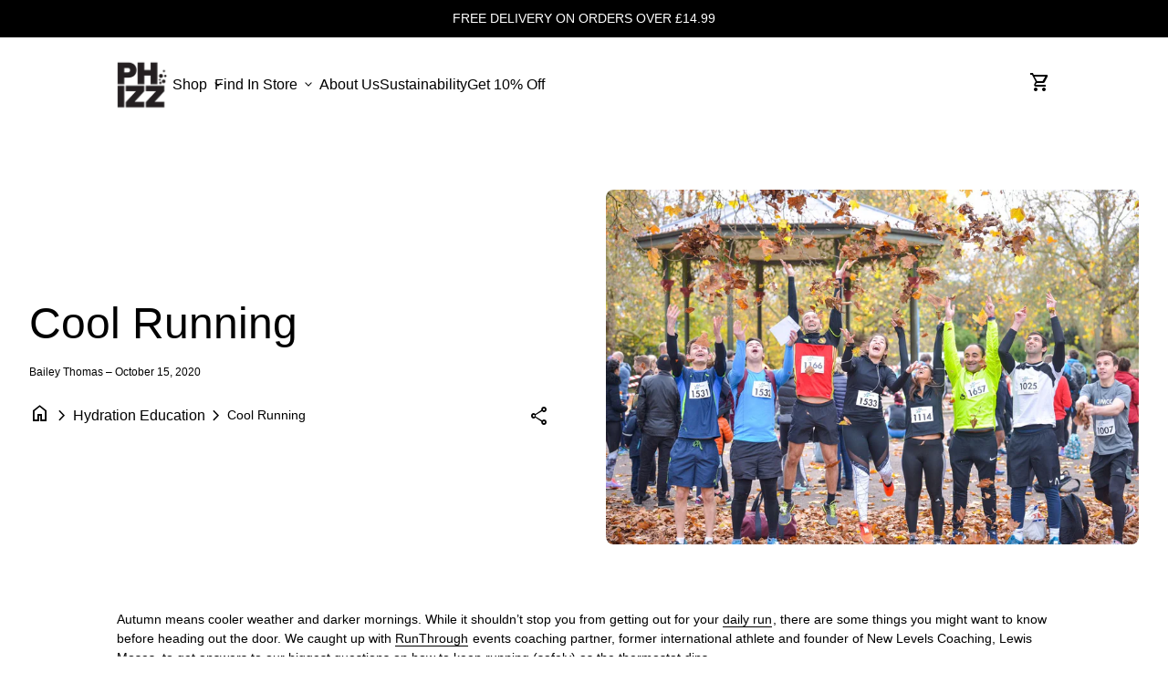

--- FILE ---
content_type: text/html; charset=utf-8
request_url: https://www.phizz.co/blogs/news/cool-runnings
body_size: 40561
content:
<!doctype html>
<html class="no-js" lang="en" dir="ltr">
  <head>
    <!-- Google Tag Manager -->
<script>
window.dataLayer = window.dataLayer || [];
</script>
    <script>(function(w,d,s,l,i){w[l]=w[l]||[];w[l].push({'gtm.start':
new Date().getTime(),event:'gtm.js'});var f=d.getElementsByTagName(s)[0],
j=d.createElement(s),dl=l!='dataLayer'?'&l='+l:'';j.async=true;j.src=
'https://www.googletagmanager.com/gtm.js?id='+i+dl;f.parentNode.insertBefore(j,f);
})(window,document,'script','dataLayer','GTM-5BGS244T');</script>
<!-- End Google Tag Manager -->
<link rel='preconnect dns-prefetch' href='https://api.config-security.com/' crossorigin />
<link rel='preconnect dns-prefetch' href='https://conf.config-security.com/' crossorigin />
<link rel='preconnect dns-prefetch' href='https://triplewhale-pixel.web.app/' crossorigin />
<script>
/* >> TriplePixel :: start*/
window.TriplePixelData={TripleName:"phizz-2.myshopify.com",ver:"1.9"},function(W,H,A,L,E,_,B,N){function O(U,T,P,H,R){void 0===R&&(R=!1),H=new XMLHttpRequest,P?(H.open("POST",U,!0),H.setRequestHeader("Content-Type","application/json")):H.open("GET",U,!0),H.send(JSON.stringify(P||{})),H.onreadystatechange=function(){4===H.readyState&&200===H.status?(R=H.responseText,U.includes(".txt")?eval(R):P||(N[B]=R)):(299<H.status||H.status<200)&&T&&!R&&(R=!0,O(U,T-1))}}if(N=window,!N[H+"sn"]){N[H+"sn"]=1;try{A.setItem(H,1+(0|A.getItem(H)||0)),(E=JSON.parse(A.getItem(H+"U")||"[]")).push(location.href),A.setItem(H+"U",JSON.stringify(E))}catch(e){}var i,m,p;A.getItem('"!nC`')||(_=A,A=N,A[H]||(L=function(){return Date.now().toString(36)+"_"+Math.random().toString(36)},E=A[H]=function(t,e){return"State"==t?E.s:(W=L(),(E._q=E._q||[]).push([W,t,e]),W)},E.s="Installed",E._q=[],E.ch=W,B="configSecurityConfModel",N[B]=1,O("https://conf.config-security.com/model",5),i=L(),m=A[atob("c2NyZWVu")],_.setItem("di_pmt_wt",i),p={id:i,action:"profile",avatar:_.getItem("auth-security_rand_salt_"),time:m[atob("d2lkdGg=")]+":"+m[atob("aGVpZ2h0")],host:A.TriplePixelData.TripleName,url:window.location.href,ref:document.referrer,ver:window.TriplePixelData.ver},O("https://api.config-security.com/",5,p),O("https://triplewhale-pixel.web.app/dot1.9.txt",5)))}}("","TriplePixel",localStorage);
/* << TriplePixel :: end*/
</script>
    <meta charset="utf-8">
    <meta http-equiv="X-UA-Compatible" content="IE=edge,chrome=1">
    <meta name="viewport" content="width=device-width,initial-scale=1,shrink-to-fit=no">

    <link rel="preconnect" href="https://cdn.shopify.com" crossorigin><link rel="preconnect" href="https://fonts.shopifycdn.com" crossorigin><link rel="preconnect" href="https://fonts.googleapis.com"><link rel="canonical" href="https://www.phizz.co/blogs/news/cool-runnings">

<title>
  Cool Running
&ndash; Phizz</title><meta name="description" content="Autumn means cooler weather and darker mornings. While it shouldn’t stop you from getting out for your daily run, there are some things you might want to know before heading out the door. We caught up with RunThrough events coaching partner, former international athlete and founder of New Levels Coaching, Lewis Moses, "><script type="application/ld+json">
  {
    "@context": "https://schema.org",
    "@type": "Organization",
    "name":"Phizz","email":"info@phizz.co","telephone":"+447481416336","url":"https:\/\/www.phizz.co\/blogs\/news\/cool-runnings",
    "sameAs": [
      "",
      "https:\/\/www.facebook.com\/PhizzUK",
      "",
      "https:\/\/www.instagram.com\/phizz\/",
      "",
      "",
      "",
      ""
    ],
    "description":"Autumn means cooler weather and darker mornings. While it shouldn’t stop you from getting out for your daily run, there are some things you might want to know before heading out the door. We caught up with RunThrough events coaching partner, former international athlete and founder of New Levels Coaching, Lewis Moses, "}
</script><script type="application/ld+json">
    {
      "@context": "https://schema.org",
      "@type": "Article",
      "articleBody": "Autumn means cooler weather and darker mornings. While it shouldn’t stop you from getting out for your daily run, there are some things you might want to know before heading out the door. We caught up with RunThrough events coaching partner, former international athlete and founder of New Levels Coaching, Lewis Moses, to get answers to our biggest questions on how to keep running (safely) as the thermostat dips.\n Do you advise bundling up for a run in the cold?\nThe short and very easy answer to this is yes, absolutely. During winter months, it's important to wrap up in warmer clothes and my theory is always that you can easily take off layers, but you can't put them on if you don't have them. Scientifically, evidence is mixed in relation to warm up and warming the body up for exercise, but one thing is clear, certain structures in the body, particularly tendons and muscles, prefer to be warmer, so going out cold or in freezing conditions can be a bit of an injury risk.\nThe main thing in the winter is to STAY SAFE. Make sure you are wrapped up, you have reflective gear on and people know where you are going. The dark mornings and nights can be dangerous for runners and we need to be extra careful in winter months.\n Should the change in temperature impact the pace your running?\nMost definitely. We have seen many examples of the negative effects the heat can have on athletes when they push too hard in warmer temperatures. When you run, your body is constantly working to regulate your core body temperature (hence why we sweat a lot in the heat) and running too hard in the heat, will make this a lot harder. The body is also working hard in cooler temperatures. In the winter, it can often feel hard to breathe, especially when setting off. Therefore I always recommend athletes 'easing' into sessions or runs to allow the body time to adjust to the colder temperatures. Naturally, as you warm up, you will feel better and you can pick the pace up. When it's extremely cold outside, you should also be careful, especially when cornering on potentially slippery ground. This could also affect your pace, but it's more important to be safe than fast!\nAre there things you can do to help the body adjust before going out? \nI believe this comes down to the individual and finding out what works for them. Personally, I recommend stretching and mobility work before leaving the house, so that you feel like you have gotten the body and the joints more mobile. People may feel like a hot drink warms them up, which technically it will, but then to regulate the body temperature the body will sweat to cool you down again, so that really does come down to preference. One thing my wife does, which is a great trick if you suffer from something such as Raynaud's disease, is put hand warmers underneath your gloves when it's really cold. She figured this out when skiing one winter and now does the same at the start of very cold runs in the winter.\nDo you advise running with a buddy if you find it hard to stay motivated?\nYes 100%! Meeting someone can help you stay accountable and give you the motivation to get out of bed and see the other side of the door. More importantly though, it's great for mental health to be sociable and be speaking to other people, not to mention the safety factor of running with other people. When darker mornings and nights do set it, we always recommend running with people when you can. Right now, we obviously have to be aware of the government guidelines and we should always adhere to these, but I would strongly recommend running with someone whether it be in the summer or winter months.\nInterested in hearing more of Lewis’ excellent advice? We’ve got the connection. Lewis and his team and New Levels Coaching strive to help runners and triathletes find their true potential by working with individually to improve their physical and mental wellbeing. You can reach them via their website www.newlevelscoaching.co.uk or Instagram @newlevelscoaching. And if you’re looking to get involved in some virtual races, check out our friends RunThrough at www.runthrough.co.uk or @runthroughuk.\n ",
      "mainEntityOfPage": {
        "@type": "WebPage",
        "@id": "https:\/\/www.phizz.co"
      },
      "heading": "Cool Running","image": [
          "https:ArticleDrop"
        ],"datePublished": "2020-10-15T13:37:10Z",
      "dateCreated": "2020-10-14T10:27:30Z",
      "author": {
        "@type": "Person",
        "name": "Bailey Thomas"
      },
      "publisher": {
        "@type": "Organization","name": "Phizz"
      }
    }
  </script><link rel="shortcut icon" href="//www.phizz.co/cdn/shop/files/Phizz-Stacked-_no-TM_-high-res.png?v=1692805544&width=16" sizes="16x16">
  <link rel="shortcut icon" href="//www.phizz.co/cdn/shop/files/Phizz-Stacked-_no-TM_-high-res.png?v=1692805544&width=32" sizes="32x32">
  <link rel="shortcut icon" href="//www.phizz.co/cdn/shop/files/Phizz-Stacked-_no-TM_-high-res.png?v=1692805544&width=48" sizes="48x48">
  <link rel="shortcut icon" href="//www.phizz.co/cdn/shop/files/Phizz-Stacked-_no-TM_-high-res.png?v=1692805544&width=96" sizes="48x48">
  <link rel="apple-touch-icon" href="//www.phizz.co/cdn/shop/files/Phizz-Stacked-_no-TM_-high-res.png?v=1692805544&width=180" sizes="180x180">
  <link rel="apple-touch-icon" href="//www.phizz.co/cdn/shop/files/Phizz-Stacked-_no-TM_-high-res.png?v=1692805544&width=192" sizes="192x192"><script src="//cdn.shopify.com/s/files/1/0574/0809/4268/t/1/assets/preconnect_resources.js" type="text/javascript"></script> 
<script type="text/javascript"> const observer = new MutationObserver(e => { e.forEach(({ addedNodes: e }) => { e.forEach(e => { 1 === e.nodeType && "SCRIPT" === e.tagName && (e.innerHTML.includes("asyncLoad") && (e.innerHTML = e.innerHTML.replace("if(window.attachEvent)", "document.addEventListener('asyncLazyLoad',function(event){asyncLoad();});if(window.attachEvent)").replaceAll(", asyncLoad", ", function(){}")), e.innerHTML.includes("PreviewBarInjector") && (e.innerHTML = e.innerHTML.replace("DOMContentLoaded", "asyncLazyLoad")), (e.className == 'analytics') && (e.type = 'text/lazyload'),(e.src.includes("klaviyo.com/onsite")||(e.src.includes("assets/storefront/features")||e.src.includes("assets/shopify_pay")||e.src.includes("connect.facebook.net"))&&(e.setAttribute("data-src", e.src), e.removeAttribute("src")))})})});observer.observe(document.documentElement,{childList:!0,subtree:!0})</script>
<meta property="og:site_name" content="Phizz">
<meta property="og:url" content="https://www.phizz.co/blogs/news/cool-runnings">
<meta property="og:title" content="Cool Running">
<meta property="og:type" content="article">
<meta property="og:description" content="Autumn means cooler weather and darker mornings. While it shouldn’t stop you from getting out for your daily run, there are some things you might want to know before heading out the door. We caught up with RunThrough events coaching partner, former international athlete and founder of New Levels Coaching, Lewis Moses, "><meta property="og:image" content="http://www.phizz.co/cdn/shop/articles/cool-running-811364.jpg?v=1676904097">
  <meta property="og:image:secure_url" content="https://www.phizz.co/cdn/shop/articles/cool-running-811364.jpg?v=1676904097">
  <meta property="og:image:width" content="1600">
  <meta property="og:image:height" content="1066"><meta name="twitter:card" content="summary_large_image">
<meta name="twitter:title" content="Cool Running">
<meta name="twitter:description" content="Autumn means cooler weather and darker mornings. While it shouldn’t stop you from getting out for your daily run, there are some things you might want to know before heading out the door. We caught up with RunThrough events coaching partner, former international athlete and founder of New Levels Coaching, Lewis Moses, ">
<style data-shopify>
  
  
  
  @font-face {
  font-family: Merriweather;
  font-weight: 400;
  font-style: italic;
  font-display: swap;
  src: url("//www.phizz.co/cdn/fonts/merriweather/merriweather_i4.f5b9cf70acd5cd4d838a0ca60bf8178b62cb1301.woff2") format("woff2"),
       url("//www.phizz.co/cdn/fonts/merriweather/merriweather_i4.946cfa27ccfc2ba1850f3e8d4115a49e1be34578.woff") format("woff");
}

  
  
  
  
  
  
  
</style><style data-shopify>:root {
    --font-body-family: Helvetica, Arial, sans-serif;
    --font-body-style: normal;
    --font-body-weight: 400;
    --font-body-weight-bold: 600;

    --font-caption-family: Merriweather, serif
;
    --font-caption-style: italic;
    --font-caption-weight: 400;

    --font-button-family: Helvetica, Arial, sans-serif
 ;
    --font-button-style: normal;
    --font-button-weight: 400;

    --font-h1-family: Helvetica, Arial, sans-serif;
    --font-h1-style: normal;
    --font-h1-weight: 400;

    --font-h2-family: Helvetica, Arial, sans-serif;
    --font-h2-style: normal;
    --font-h2-weight: 700;

    --font-h3-family: Helvetica, Arial, sans-serif;
    --font-h3-style: normal;
    --font-h3-weight: 400;

    --font-h4-family: Helvetica, Arial, sans-serif;
    --font-h4-style: normal;
    --font-h4-weight: 400;

    --font-h5-family: Helvetica, Arial, sans-serif;
    --font-h5-style: normal;
    --font-h5-weight: 400;

    --font-h6-family: Helvetica, Arial, sans-serif;
    --font-h6-style: normal;
    --font-h6-weight: 400;
  }

  :root {
    /*text colors*/
    --color-heading: 0, 0, 0;
    --color-text: 0, 0, 0;
    --color-text-links: 0, 0, 0;
    --color-text-links-hover: 255, 182, 73;

    /*background colors*/
    --color-background-body: 255, 255, 255;
    --color-background-alt: 255, 255, 255;

    /*primary button colors*/
    --color-background-button-primary: 0, 0, 0;
    --color-text-button-primary: 255, 255, 255;
    --color-border-button-primary: 0, 0, 0;
    --color-background-button-primary-hover: 255, 255, 255;
    --color-text-button-primary-hover: 0, 0, 0;
    --color-border-button-primary-hover: 0, 0, 0;

    /*secondary button colors*/
    --color-background-button-secondary: 255, 255, 255;
    --color-text-button-secondary: 0, 0, 0;
    --color-border-button-secondary: 0, 0, 0;
    --color-background-button-secondary-hover: 0, 0, 0;
    --color-text-button-secondary-hover: 255, 255, 255;
    --color-border-button-secondary-hover: 0, 0, 0;

    /*icon colors*/
    --color-icon: 0, 0, 0;
    --color-icon-hover: 255, 182, 73;

    /*borders*/
    --color-border: 0, 0, 0;
    --color-sale: 255, 44, 0;

    /*cards*/
    --color-background-card: 255, 255, 255;
    --color-border-card: 0, 0, 0;
    --color-heading-card: 0, 0, 0;
    --color-text-card: 0, 0, 0;

    /*inputs*/
    --color-input-background: 255, 255, 255;
    --color-input-border: 0, 0, 0;
    --color-input-placeholder: 86, 86, 86;
    --color-input-text: 0, 0, 0;--container-width: 124rem;}</style><script>
  window.routes = {
    shop_domain: 'https://www.phizz.co',
    cart: '/cart',
    cartAdd: '/cart/add',
    cartChange: '/cart/change',
    cartUpdate: '/cart/update',
    predictiveSearch: '/search/suggest',
    recommendations:  '/recommendations/products',
  };

  window.cartStrings = {
    error: `There was an error while updating your cart. Please try again.`,
    quantityError: `You can only add [quantity] of this item to your cart.`,
    addToCart: `ADD TO CART`,
    addedToCart: `ADDED TO CART`,
    addingToCart: `ADDING TO CART`,
    unavailable: `Unavailable`,
    miniCart: true
  };

  window.searchStrings = {
    title_results: `Search results`,
    title_no_results: `No search results`,
    title_results_collection: `Collection results`,
    title_no_results_collection: `No collection results`,
    title_results_article: `Article results`,
    title_no_results_article: `No article results`
  };

  document.documentElement.className = document.documentElement.className.replace('no-js', 'has-js');
</script>
<link href="//www.phizz.co/cdn/shop/t/76/assets/base.css?v=49180537024125037971760347146" rel="stylesheet" type="text/css" media="all" />

    
      <style>
        main {
          margin-top: 10rem;
        }
      </style>
    

    <script>
      const currency = "£";
      const freeShippingThreshold = 15;
      const accessibilityNoticeNewTab = "(link opens in new tab/window)";
    </script>
    `
<script type='text/javascript' src='https://www.phizz.co/apps/wlm/js/wlm-1.1.js'></script>


 
 









<style type="text/css">.wlm-message-pnf{text-align:center;}#wlm-pwd-form {padding: 30px 0;text-align: center}#wlm-wrapper,.wlm-form-holder {display: inline-block}#wlm-pwd-error {display: none;color: #fb8077;text-align: left}#wlm-pwd-error.wlm-error {border: 1px solid #fb8077}#wlm-pwd-form-button {display: inline-block!important;height: auto!important;padding: 8px 15px!important;background: #777;border-radius: 3px!important;color: #fff!important;text-decoration: none!important;vertical-align: top}.wlm-instantclick-fix,.wlm-item-selector {position: absolute;z-index: -999;display: none;height: 0;width: 0;font-size: 0;line-height: 0}</style>









        
      <script type='text/javascript'>
      
        wlm.navigateByLocation();
      
      wlm.jq(document).ready(function(){
        wlm.removeLinks();
      });
    </script>
    
    
<script>window.performance && window.performance.mark && window.performance.mark('shopify.content_for_header.start');</script><meta name="google-site-verification" content="XmPz_6AQFHQ9-rgS6ZXxii6jjZF_xvxokmBNsHn_DHU">
<meta name="google-site-verification" content="VI2-fzG91rftr8dChnFYziw65vWF8CtyMk9ywQQGF44">
<meta id="shopify-digital-wallet" name="shopify-digital-wallet" content="/9371858/digital_wallets/dialog">
<meta name="shopify-checkout-api-token" content="66dd015f56d94671aee2a5d0f74be6d2">
<meta id="in-context-paypal-metadata" data-shop-id="9371858" data-venmo-supported="false" data-environment="production" data-locale="en_US" data-paypal-v4="true" data-currency="GBP">
<link rel="alternate" type="application/atom+xml" title="Feed" href="/blogs/news.atom" />
<script async="async" src="/checkouts/internal/preloads.js?locale=en-GB"></script>
<link rel="preconnect" href="https://shop.app" crossorigin="anonymous">
<script async="async" src="https://shop.app/checkouts/internal/preloads.js?locale=en-GB&shop_id=9371858" crossorigin="anonymous"></script>
<script id="apple-pay-shop-capabilities" type="application/json">{"shopId":9371858,"countryCode":"GB","currencyCode":"GBP","merchantCapabilities":["supports3DS"],"merchantId":"gid:\/\/shopify\/Shop\/9371858","merchantName":"Phizz","requiredBillingContactFields":["postalAddress","email"],"requiredShippingContactFields":["postalAddress","email"],"shippingType":"shipping","supportedNetworks":["visa","maestro","masterCard","amex","discover","elo"],"total":{"type":"pending","label":"Phizz","amount":"1.00"},"shopifyPaymentsEnabled":true,"supportsSubscriptions":true}</script>
<script id="shopify-features" type="application/json">{"accessToken":"66dd015f56d94671aee2a5d0f74be6d2","betas":["rich-media-storefront-analytics"],"domain":"www.phizz.co","predictiveSearch":true,"shopId":9371858,"locale":"en"}</script>
<script>var Shopify = Shopify || {};
Shopify.shop = "phizz-2.myshopify.com";
Shopify.locale = "en";
Shopify.currency = {"active":"GBP","rate":"1.0"};
Shopify.country = "GB";
Shopify.theme = {"name":"Gift Cards","id":181868659069,"schema_name":"Align","schema_version":"1.2.3","theme_store_id":null,"role":"main"};
Shopify.theme.handle = "null";
Shopify.theme.style = {"id":null,"handle":null};
Shopify.cdnHost = "www.phizz.co/cdn";
Shopify.routes = Shopify.routes || {};
Shopify.routes.root = "/";</script>
<script type="module">!function(o){(o.Shopify=o.Shopify||{}).modules=!0}(window);</script>
<script>!function(o){function n(){var o=[];function n(){o.push(Array.prototype.slice.apply(arguments))}return n.q=o,n}var t=o.Shopify=o.Shopify||{};t.loadFeatures=n(),t.autoloadFeatures=n()}(window);</script>
<script>
  window.ShopifyPay = window.ShopifyPay || {};
  window.ShopifyPay.apiHost = "shop.app\/pay";
  window.ShopifyPay.redirectState = null;
</script>
<script id="shop-js-analytics" type="application/json">{"pageType":"article"}</script>
<script defer="defer" async type="module" src="//www.phizz.co/cdn/shopifycloud/shop-js/modules/v2/client.init-shop-cart-sync_C5BV16lS.en.esm.js"></script>
<script defer="defer" async type="module" src="//www.phizz.co/cdn/shopifycloud/shop-js/modules/v2/chunk.common_CygWptCX.esm.js"></script>
<script type="module">
  await import("//www.phizz.co/cdn/shopifycloud/shop-js/modules/v2/client.init-shop-cart-sync_C5BV16lS.en.esm.js");
await import("//www.phizz.co/cdn/shopifycloud/shop-js/modules/v2/chunk.common_CygWptCX.esm.js");

  window.Shopify.SignInWithShop?.initShopCartSync?.({"fedCMEnabled":true,"windoidEnabled":true});

</script>
<script>
  window.Shopify = window.Shopify || {};
  if (!window.Shopify.featureAssets) window.Shopify.featureAssets = {};
  window.Shopify.featureAssets['shop-js'] = {"shop-cart-sync":["modules/v2/client.shop-cart-sync_ZFArdW7E.en.esm.js","modules/v2/chunk.common_CygWptCX.esm.js"],"init-fed-cm":["modules/v2/client.init-fed-cm_CmiC4vf6.en.esm.js","modules/v2/chunk.common_CygWptCX.esm.js"],"shop-button":["modules/v2/client.shop-button_tlx5R9nI.en.esm.js","modules/v2/chunk.common_CygWptCX.esm.js"],"shop-cash-offers":["modules/v2/client.shop-cash-offers_DOA2yAJr.en.esm.js","modules/v2/chunk.common_CygWptCX.esm.js","modules/v2/chunk.modal_D71HUcav.esm.js"],"init-windoid":["modules/v2/client.init-windoid_sURxWdc1.en.esm.js","modules/v2/chunk.common_CygWptCX.esm.js"],"shop-toast-manager":["modules/v2/client.shop-toast-manager_ClPi3nE9.en.esm.js","modules/v2/chunk.common_CygWptCX.esm.js"],"init-shop-email-lookup-coordinator":["modules/v2/client.init-shop-email-lookup-coordinator_B8hsDcYM.en.esm.js","modules/v2/chunk.common_CygWptCX.esm.js"],"init-shop-cart-sync":["modules/v2/client.init-shop-cart-sync_C5BV16lS.en.esm.js","modules/v2/chunk.common_CygWptCX.esm.js"],"avatar":["modules/v2/client.avatar_BTnouDA3.en.esm.js"],"pay-button":["modules/v2/client.pay-button_FdsNuTd3.en.esm.js","modules/v2/chunk.common_CygWptCX.esm.js"],"init-customer-accounts":["modules/v2/client.init-customer-accounts_DxDtT_ad.en.esm.js","modules/v2/client.shop-login-button_C5VAVYt1.en.esm.js","modules/v2/chunk.common_CygWptCX.esm.js","modules/v2/chunk.modal_D71HUcav.esm.js"],"init-shop-for-new-customer-accounts":["modules/v2/client.init-shop-for-new-customer-accounts_ChsxoAhi.en.esm.js","modules/v2/client.shop-login-button_C5VAVYt1.en.esm.js","modules/v2/chunk.common_CygWptCX.esm.js","modules/v2/chunk.modal_D71HUcav.esm.js"],"shop-login-button":["modules/v2/client.shop-login-button_C5VAVYt1.en.esm.js","modules/v2/chunk.common_CygWptCX.esm.js","modules/v2/chunk.modal_D71HUcav.esm.js"],"init-customer-accounts-sign-up":["modules/v2/client.init-customer-accounts-sign-up_CPSyQ0Tj.en.esm.js","modules/v2/client.shop-login-button_C5VAVYt1.en.esm.js","modules/v2/chunk.common_CygWptCX.esm.js","modules/v2/chunk.modal_D71HUcav.esm.js"],"shop-follow-button":["modules/v2/client.shop-follow-button_Cva4Ekp9.en.esm.js","modules/v2/chunk.common_CygWptCX.esm.js","modules/v2/chunk.modal_D71HUcav.esm.js"],"checkout-modal":["modules/v2/client.checkout-modal_BPM8l0SH.en.esm.js","modules/v2/chunk.common_CygWptCX.esm.js","modules/v2/chunk.modal_D71HUcav.esm.js"],"lead-capture":["modules/v2/client.lead-capture_Bi8yE_yS.en.esm.js","modules/v2/chunk.common_CygWptCX.esm.js","modules/v2/chunk.modal_D71HUcav.esm.js"],"shop-login":["modules/v2/client.shop-login_D6lNrXab.en.esm.js","modules/v2/chunk.common_CygWptCX.esm.js","modules/v2/chunk.modal_D71HUcav.esm.js"],"payment-terms":["modules/v2/client.payment-terms_CZxnsJam.en.esm.js","modules/v2/chunk.common_CygWptCX.esm.js","modules/v2/chunk.modal_D71HUcav.esm.js"]};
</script>
<script>(function() {
  var isLoaded = false;
  function asyncLoad() {
    if (isLoaded) return;
    isLoaded = true;
    var urls = ["https:\/\/rio.pwztag.com\/rio.js?shop=phizz-2.myshopify.com","https:\/\/dr4qe3ddw9y32.cloudfront.net\/awin-shopify-integration-code.js?aid=38328\u0026s2s=true\u0026v=shopifyApp_3.0.5\u0026ts=1683726844289\u0026shop=phizz-2.myshopify.com","https:\/\/cozycountryredirectiii.addons.business\/js\/eggbox\/12251\/script_cc2ddd71d24d4d0644bd8690960ad5d4.js?v=1\u0026sign=cc2ddd71d24d4d0644bd8690960ad5d4\u0026shop=phizz-2.myshopify.com","https:\/\/design-packs.herokuapp.com\/design_packs_file.js?shop=phizz-2.myshopify.com","\/\/cdn.shopify.com\/proxy\/c7667d316582c5058a622e7a6c92542d0686e35394580e787b300049392e550b\/apps.bazaarvoice.com\/deployments\/phizz\/main_site\/production\/en_GB\/bv.js?shop=phizz-2.myshopify.com\u0026sp-cache-control=cHVibGljLCBtYXgtYWdlPTkwMA","https:\/\/storelocator.metizapps.com\/assets\/js\/zipcode.js?shop=phizz-2.myshopify.com","https:\/\/static.rechargecdn.com\/assets\/js\/widget.min.js?shop=phizz-2.myshopify.com"];
    for (var i = 0; i < urls.length; i++) {
      var s = document.createElement('script');
      s.type = 'text/javascript';
      s.async = true;
      s.src = urls[i];
      var x = document.getElementsByTagName('script')[0];
      x.parentNode.insertBefore(s, x);
    }
  };
  if(window.attachEvent) {
    window.attachEvent('onload', asyncLoad);
  } else {
    window.addEventListener('load', asyncLoad, false);
  }
})();</script>
<script id="__st">var __st={"a":9371858,"offset":0,"reqid":"e274d3ec-f385-4e95-8228-8d08f6366c1e-1768732607","pageurl":"www.phizz.co\/blogs\/news\/cool-runnings","s":"articles-392477966497","u":"df38ddbc7798","p":"article","rtyp":"article","rid":392477966497};</script>
<script>window.ShopifyPaypalV4VisibilityTracking = true;</script>
<script id="captcha-bootstrap">!function(){'use strict';const t='contact',e='account',n='new_comment',o=[[t,t],['blogs',n],['comments',n],[t,'customer']],c=[[e,'customer_login'],[e,'guest_login'],[e,'recover_customer_password'],[e,'create_customer']],r=t=>t.map((([t,e])=>`form[action*='/${t}']:not([data-nocaptcha='true']) input[name='form_type'][value='${e}']`)).join(','),a=t=>()=>t?[...document.querySelectorAll(t)].map((t=>t.form)):[];function s(){const t=[...o],e=r(t);return a(e)}const i='password',u='form_key',d=['recaptcha-v3-token','g-recaptcha-response','h-captcha-response',i],f=()=>{try{return window.sessionStorage}catch{return}},m='__shopify_v',_=t=>t.elements[u];function p(t,e,n=!1){try{const o=window.sessionStorage,c=JSON.parse(o.getItem(e)),{data:r}=function(t){const{data:e,action:n}=t;return t[m]||n?{data:e,action:n}:{data:t,action:n}}(c);for(const[e,n]of Object.entries(r))t.elements[e]&&(t.elements[e].value=n);n&&o.removeItem(e)}catch(o){console.error('form repopulation failed',{error:o})}}const l='form_type',E='cptcha';function T(t){t.dataset[E]=!0}const w=window,h=w.document,L='Shopify',v='ce_forms',y='captcha';let A=!1;((t,e)=>{const n=(g='f06e6c50-85a8-45c8-87d0-21a2b65856fe',I='https://cdn.shopify.com/shopifycloud/storefront-forms-hcaptcha/ce_storefront_forms_captcha_hcaptcha.v1.5.2.iife.js',D={infoText:'Protected by hCaptcha',privacyText:'Privacy',termsText:'Terms'},(t,e,n)=>{const o=w[L][v],c=o.bindForm;if(c)return c(t,g,e,D).then(n);var r;o.q.push([[t,g,e,D],n]),r=I,A||(h.body.append(Object.assign(h.createElement('script'),{id:'captcha-provider',async:!0,src:r})),A=!0)});var g,I,D;w[L]=w[L]||{},w[L][v]=w[L][v]||{},w[L][v].q=[],w[L][y]=w[L][y]||{},w[L][y].protect=function(t,e){n(t,void 0,e),T(t)},Object.freeze(w[L][y]),function(t,e,n,w,h,L){const[v,y,A,g]=function(t,e,n){const i=e?o:[],u=t?c:[],d=[...i,...u],f=r(d),m=r(i),_=r(d.filter((([t,e])=>n.includes(e))));return[a(f),a(m),a(_),s()]}(w,h,L),I=t=>{const e=t.target;return e instanceof HTMLFormElement?e:e&&e.form},D=t=>v().includes(t);t.addEventListener('submit',(t=>{const e=I(t);if(!e)return;const n=D(e)&&!e.dataset.hcaptchaBound&&!e.dataset.recaptchaBound,o=_(e),c=g().includes(e)&&(!o||!o.value);(n||c)&&t.preventDefault(),c&&!n&&(function(t){try{if(!f())return;!function(t){const e=f();if(!e)return;const n=_(t);if(!n)return;const o=n.value;o&&e.removeItem(o)}(t);const e=Array.from(Array(32),(()=>Math.random().toString(36)[2])).join('');!function(t,e){_(t)||t.append(Object.assign(document.createElement('input'),{type:'hidden',name:u})),t.elements[u].value=e}(t,e),function(t,e){const n=f();if(!n)return;const o=[...t.querySelectorAll(`input[type='${i}']`)].map((({name:t})=>t)),c=[...d,...o],r={};for(const[a,s]of new FormData(t).entries())c.includes(a)||(r[a]=s);n.setItem(e,JSON.stringify({[m]:1,action:t.action,data:r}))}(t,e)}catch(e){console.error('failed to persist form',e)}}(e),e.submit())}));const S=(t,e)=>{t&&!t.dataset[E]&&(n(t,e.some((e=>e===t))),T(t))};for(const o of['focusin','change'])t.addEventListener(o,(t=>{const e=I(t);D(e)&&S(e,y())}));const B=e.get('form_key'),M=e.get(l),P=B&&M;t.addEventListener('DOMContentLoaded',(()=>{const t=y();if(P)for(const e of t)e.elements[l].value===M&&p(e,B);[...new Set([...A(),...v().filter((t=>'true'===t.dataset.shopifyCaptcha))])].forEach((e=>S(e,t)))}))}(h,new URLSearchParams(w.location.search),n,t,e,['guest_login'])})(!0,!0)}();</script>
<script integrity="sha256-4kQ18oKyAcykRKYeNunJcIwy7WH5gtpwJnB7kiuLZ1E=" data-source-attribution="shopify.loadfeatures" defer="defer" src="//www.phizz.co/cdn/shopifycloud/storefront/assets/storefront/load_feature-a0a9edcb.js" crossorigin="anonymous"></script>
<script crossorigin="anonymous" defer="defer" src="//www.phizz.co/cdn/shopifycloud/storefront/assets/shopify_pay/storefront-65b4c6d7.js?v=20250812"></script>
<script data-source-attribution="shopify.dynamic_checkout.dynamic.init">var Shopify=Shopify||{};Shopify.PaymentButton=Shopify.PaymentButton||{isStorefrontPortableWallets:!0,init:function(){window.Shopify.PaymentButton.init=function(){};var t=document.createElement("script");t.src="https://www.phizz.co/cdn/shopifycloud/portable-wallets/latest/portable-wallets.en.js",t.type="module",document.head.appendChild(t)}};
</script>
<script data-source-attribution="shopify.dynamic_checkout.buyer_consent">
  function portableWalletsHideBuyerConsent(e){var t=document.getElementById("shopify-buyer-consent"),n=document.getElementById("shopify-subscription-policy-button");t&&n&&(t.classList.add("hidden"),t.setAttribute("aria-hidden","true"),n.removeEventListener("click",e))}function portableWalletsShowBuyerConsent(e){var t=document.getElementById("shopify-buyer-consent"),n=document.getElementById("shopify-subscription-policy-button");t&&n&&(t.classList.remove("hidden"),t.removeAttribute("aria-hidden"),n.addEventListener("click",e))}window.Shopify?.PaymentButton&&(window.Shopify.PaymentButton.hideBuyerConsent=portableWalletsHideBuyerConsent,window.Shopify.PaymentButton.showBuyerConsent=portableWalletsShowBuyerConsent);
</script>
<script data-source-attribution="shopify.dynamic_checkout.cart.bootstrap">document.addEventListener("DOMContentLoaded",(function(){function t(){return document.querySelector("shopify-accelerated-checkout-cart, shopify-accelerated-checkout")}if(t())Shopify.PaymentButton.init();else{new MutationObserver((function(e,n){t()&&(Shopify.PaymentButton.init(),n.disconnect())})).observe(document.body,{childList:!0,subtree:!0})}}));
</script>
<link id="shopify-accelerated-checkout-styles" rel="stylesheet" media="screen" href="https://www.phizz.co/cdn/shopifycloud/portable-wallets/latest/accelerated-checkout-backwards-compat.css" crossorigin="anonymous">
<style id="shopify-accelerated-checkout-cart">
        #shopify-buyer-consent {
  margin-top: 1em;
  display: inline-block;
  width: 100%;
}

#shopify-buyer-consent.hidden {
  display: none;
}

#shopify-subscription-policy-button {
  background: none;
  border: none;
  padding: 0;
  text-decoration: underline;
  font-size: inherit;
  cursor: pointer;
}

#shopify-subscription-policy-button::before {
  box-shadow: none;
}

      </style>
<script id="sections-script" data-sections="navigation-footer" defer="defer" src="//www.phizz.co/cdn/shop/t/76/compiled_assets/scripts.js?10098"></script>
<script>window.performance && window.performance.mark && window.performance.mark('shopify.content_for_header.end');</script>
  
    <link rel="preload" href="//www.phizz.co/cdn/shop/t/76/assets/design-pack-styles.css?v=62360584366661816931760347146" as="style">
    <link href="//www.phizz.co/cdn/shop/t/76/assets/design-pack-styles.css?v=62360584366661816931760347146" rel="stylesheet" type="text/css" media="all" />

  
<script>
    
    
    
    
    var gsf_conversion_data = {page_type : '', event : '', data : {shop_currency : "GBP"}};
    
</script>
<!-- BEGIN app block: shopify://apps/eg-auto-add-to-cart/blocks/app-embed/0f7d4f74-1e89-4820-aec4-6564d7e535d2 -->










  
    <script
      async
      type="text/javascript"
      src="https://cdn.506.io/eg/script.js?shop=phizz-2.myshopify.com&v=7"
    ></script>
  



  <meta id="easygift-shop" itemid="c2hvcF8kXzE3Njg3MzI2MDc=" content="{&quot;isInstalled&quot;:true,&quot;installedOn&quot;:&quot;2023-11-02T11:11:44.444Z&quot;,&quot;appVersion&quot;:&quot;3.0&quot;,&quot;subscriptionName&quot;:&quot;Unlimited&quot;,&quot;cartAnalytics&quot;:true,&quot;freeTrialEndsOn&quot;:null,&quot;settings&quot;:{&quot;reminderBannerStyle&quot;:{&quot;position&quot;:{&quot;horizontal&quot;:&quot;right&quot;,&quot;vertical&quot;:&quot;bottom&quot;},&quot;primaryColor&quot;:&quot;#000000&quot;,&quot;cssStyles&quot;:&quot;&quot;,&quot;headerText&quot;:&quot;Click here to reopen missed deals&quot;,&quot;subHeaderText&quot;:null,&quot;showImage&quot;:false,&quot;imageUrl&quot;:&quot;https:\/\/cdn.506.io\/eg\/eg_notification_default_512x512.png&quot;,&quot;displayAfter&quot;:5,&quot;closingMode&quot;:&quot;doNotAutoClose&quot;,&quot;selfcloseAfter&quot;:5,&quot;reshowBannerAfter&quot;:&quot;everyNewSession&quot;},&quot;addedItemIdentifier&quot;:&quot;_Gifted&quot;,&quot;ignoreOtherAppLineItems&quot;:null,&quot;customVariantsInfoLifetimeMins&quot;:1440,&quot;redirectPath&quot;:null,&quot;ignoreNonStandardCartRequests&quot;:false,&quot;bannerStyle&quot;:{&quot;position&quot;:{&quot;horizontal&quot;:&quot;right&quot;,&quot;vertical&quot;:&quot;bottom&quot;},&quot;primaryColor&quot;:&quot;#000000&quot;,&quot;cssStyles&quot;:&quot;&quot;},&quot;themePresetId&quot;:&quot;0&quot;,&quot;notificationStyle&quot;:{&quot;position&quot;:{&quot;horizontal&quot;:&quot;right&quot;,&quot;vertical&quot;:&quot;bottom&quot;},&quot;primaryColor&quot;:&quot;#3A3A3A&quot;,&quot;duration&quot;:&quot;5&quot;,&quot;cssStyles&quot;:&quot;#aca-notifications-wrapper {\n  display: block;\n  right: 0;\n  bottom: 0;\n  position: fixed;\n  z-index: 99999999;\n  max-height: 100%;\n  overflow: auto;\n}\n.aca-notification-container {\n  display: flex;\n  flex-direction: row;\n  text-align: left;\n  font-size: 16px;\n  margin: 12px;\n  padding: 8px;\n  background-color: #FFFFFF;\n  width: fit-content;\n  box-shadow: rgb(170 170 170) 0px 0px 5px;\n  border-radius: 8px;\n  opacity: 0;\n  transition: opacity 0.4s ease-in-out;\n}\n.aca-notification-container .aca-notification-image {\n  display: flex;\n  align-items: center;\n  justify-content: center;\n  min-height: 60px;\n  min-width: 60px;\n  height: 60px;\n  width: 60px;\n  background-color: #FFFFFF;\n  margin: 8px;\n}\n.aca-notification-image img {\n  display: block;\n  max-width: 100%;\n  max-height: 100%;\n  width: auto;\n  height: auto;\n  border-radius: 6px;\n  box-shadow: rgba(99, 115, 129, 0.29) 0px 0px 4px 1px;\n}\n.aca-notification-container .aca-notification-text {\n  flex-grow: 1;\n  margin: 8px;\n  max-width: 260px;\n}\n.aca-notification-heading {\n  font-size: 18px;\nfont-family: helvetica;\n  margin: 0 0 0.3em 0;\n  line-height: normal;\n  word-break: break-word;\n  line-height: 1.2;\n  max-height: 3.6em;\n  overflow: hidden;\n  color: #3A3A3A;\n}\n.aca-notification-subheading {\n  font-size: 18px;\nfont: helvetica;\n  margin: 0;\n  line-height: normal;\n  word-break: break-word;\n  line-height: 1.4;\n  max-height: 5.6em;\n  overflow: hidden;\n  color: #3A3A3A;\n}\n@media screen and (max-width: 450px) {\n  #aca-notifications-wrapper {\n    left: 0;\n    right: 0;\n  }\n  .aca-notification-container {\n    width: auto;\n  }\n.aca-notification-container .aca-notification-text {\n    max-width: none;\n  }\n}&quot;,&quot;hasCustomizations&quot;:true},&quot;fetchCartData&quot;:false,&quot;useLocalStorage&quot;:{&quot;expiryMinutes&quot;:null,&quot;enabled&quot;:false},&quot;popupStyle&quot;:{&quot;primaryColor&quot;:&quot;#3A3A3A&quot;,&quot;secondaryColor&quot;:&quot;#3A3A3A&quot;,&quot;cssStyles&quot;:&quot;#aca-modal {\n  position: fixed;\n  left: 0;\n  top: 0;\n  width: 100%;\n  height: 100%;\n  background: rgba(0, 0, 0, 0.5);\n  z-index: 99999999;\n  overflow-x: hidden;\n  overflow-y: auto;\n  display: block;\n}\n#aca-modal-wrapper {\n  display: flex;\n  align-items: center;\n  width: 80%;\n  height: auto;\n  max-width: 1000px;\n  min-height: calc(100% - 60px);\n  margin: 30px auto;\n}\n#aca-modal-container {\n  position: relative;\n  display: flex;\n  flex-direction: column;\n  align-items: center;\n  justify-content: center;\n  box-shadow: 0 0 1.5rem rgba(17, 17, 17, 0.7);\n  width: 100%;\n  padding: 20px;\n  background-color: #FFFFFF;\n}\n#aca-close-icon-container {\n  position: absolute;\n  top: 12px;\n  right: 12px;\n  width: 25px;\n  display: none;\n}\n#aca-close-icon {\n  stroke: #333333;\n}\n#aca-modal-custom-image-container {\n  background-color: #FFFFFF;\n  margin: 0.5em 0;\n}\n#aca-modal-custom-image-container img {\n  display: block;\n  min-width: 60px;\n  min-height: 60px;\n  max-width: 200px;\n  max-height: 200px;\n  width: auto;\n  height: auto;\n}\n#aca-modal-headline {\n  text-align: center;\n  text-transform: none;\n  letter-spacing: normal;\n  margin: 0.5em 0;\n  font-size: 30px;\n  color: #3A3A3A;\n}\n#aca-modal-subheadline {\n  text-align: center;\n  font-weight: normal;\n  margin: 0 0 0.5em 0;\n  font-size: 20px;\n  color: #3A3A3A;\n}\n#aca-products-container {\n  display: flex;\n  align-items: flex-start;\n  justify-content: center;\n  flex-wrap: wrap;\n  width: 85%;\n}\n#aca-products-container .aca-product {\n  text-align: center;\n  margin: 30px;\n  width: 200px;\n}\n.aca-product-image {\n  display: flex;\n  align-items: center;\n  justify-content: center;\n  width: 100%;\n  height: 200px;\n  background-color: #FFFFFF;\n  margin-bottom: 1em;\n}\n.aca-product-image img {\n  display: block;\n  max-width: 100%;\n  max-height: 100%;\n  width: auto;\n  height: auto;\n}\n.aca-product-name, .aca-subscription-name {\n  color: #333333;\n  line-height: inherit;\n  word-break: break-word;\n  font-size: 16px;\n}\n.aca-product-variant-name {\n  margin-top: 1em;\n  color: #333333;\n  line-height: inherit;\n  word-break: break-word;\n  font-size: 16px;\n}\n.aca-product-price {\n  color: #333333;\n  line-height: inherit;\n  font-size: 16px;\n}\n.aca-subscription-label {\n  color: #333333;\n  line-height: inherit;\n  word-break: break-word;\n  font-weight: 600;\n  font-size: 16px;\n}\n.aca-product-dropdown {\n  position: relative;\n  display: flex;\n  align-items: center;\n  cursor: pointer;\n  width: 100%;\n  height: 42px;\n  background-color: #FFFFFF;\n  line-height: inherit;\n  margin-bottom: 1em;\n}\n.aca-product-dropdown .dropdown-icon {\n  position: absolute;\n  right: 8px;\n  height: 12px;\n  width: 12px;\n  fill: #E1E3E4;\n}\n.aca-product-dropdown select::before,\n.aca-product-dropdown select::after {\n  box-sizing: border-box;\n}\nselect.aca-product-dropdown::-ms-expand {\n  display: none;\n}\n.aca-product-dropdown select {\n  box-sizing: border-box;\n  background-color: transparent;\n  border: none;\n  margin: 0;\n  cursor: inherit;\n  line-height: inherit;\n  outline: none;\n  -moz-appearance: none;\n  -webkit-appearance: none;\n  appearance: none;\n  background-image: none;\n  border-top-left-radius: 0;\n  border-top-right-radius: 0;\n  border-bottom-right-radius: 0;\n  border-bottom-left-radius: 0;\n  z-index: 1;\n  width: 100%;\n  height: 100%;\n  cursor: pointer;\n  border: 1px solid #E1E3E4;\n  border-radius: 2px;\n  color: #333333;\n  padding: 0 30px 0 10px;\n  font-size: 15px;\n}\n.aca-product-button {\n  border: none;\n  cursor: pointer;\n  width: 100%;\n  min-height: 42px;\n  word-break: break-word;\n  padding: 8px 14px;\n  background-color: #3A3A3A;\n  text-transform: uppercase;\n  line-height: inherit;\n  border: 1px solid transparent;\n  border-radius: 2px;\n  font-size: 14px;\n  color: #FFFFFF;\n  font-weight: bold;\n  letter-spacing: 1.039px;\n}\n.aca-product-button.aca-product-out-of-stock-button {\n  cursor: default;\n  border: 1px solid #3A3A3A;\n  background-color: #FFFFFF;\n  color: #3A3A3A;\n}\n.aca-button-loader {\n  display: block;\n  border: 3px solid transparent;\n  border-radius: 50%;\n  border-top: 3px solid #FFFFFF;\n  width: 20px;\n  height: 20px;\n  background: transparent;\n  margin: 0 auto;\n  -webkit-animation: aca-loader 0.5s linear infinite;\n  animation: aca-loader 0.5s linear infinite;\n}\n@-webkit-keyframes aca-loader {\n  0% {\n    -webkit-transform: rotate(0deg);\n  }\n  100% {\n    -webkit-transform: rotate(360deg);\n  }\n}\n@keyframes aca-loader {\n  0% {\n    transform: rotate(0deg);\n  }\n  100% {\n    transform: rotate(360deg);\n  }\n}\n.aca-button-tick {\n  display: block;\n  transform: rotate(45deg);\n  -webkit-transform: rotate(45deg);\n  height: 19px;\n  width: 9px;\n  margin: 0 auto;\n  border-bottom: 3px solid #FFFFFF;\n  border-right: 3px solid #FFFFFF;\n}\n.aca-button-cross \u003e svg {\n  width: 22px;\n  margin-bottom: -6px;\n}\n.aca-button-cross .button-cross-icon {\n  stroke: #FFFFFF;\n}\n#aca-bottom-close {\n  cursor: pointer;\n  text-align: center;\n  word-break: break-word;\n  color: #3A3A3A;\n  font-size: 16px;\n}\n@media screen and (min-width: 951px) and (max-width: 1200px) {\n   #aca-products-container {\n    width: 95%;\n    padding: 20px 0;\n  }\n  #aca-products-container .aca-product {\n    margin: 20px 3%;\n    padding: 0;\n  }\n}\n@media screen and (min-width: 951px) and (max-width: 1024px) {\n  #aca-products-container .aca-product {\n    margin: 20px 2%;\n  }\n}\n@media screen and (max-width: 950px) {\n  #aca-products-container {\n    width: 95%;\n    padding: 0;\n  }\n  #aca-products-container .aca-product {\n    width: 45%;\n    max-width: 200px;\n    margin: 2.5%;\n  }\n}\n@media screen and (min-width: 602px) and (max-width: 950px) {\n  #aca-products-container .aca-product {\n    margin: 4%;\n  }\n}\n@media screen and (max-width: 767px) {\n  #aca-modal-wrapper {\n    width: 90%;\n  }\n}\n@media screen and (max-width: 576px) {\n  #aca-modal-container {\n    padding: 23px 0 0;\n  }\n  #aca-close-icon-container {\n    display: block;\n  }\n  #aca-bottom-close {\n    margin: 10px;\n    font-size: 14px;\n  }\n  #aca-modal-headline {\n    margin: 10px 5%;\n    font-size: 20px;\n  }\n  #aca-modal-subheadline {\n    margin: 0 0 5px 0;\n    font-size: 16px;\n  }\n  .aca-product-image {\n    height: 100px;\n    margin: 0;\n  }\n  .aca-product-name, .aca-subscription-name, .aca-product-variant-name {\n    font-size: 12px;\n    margin: 5px 0;\n  }\n  .aca-product-dropdown select, .aca-product-button, .aca-subscription-label {\n    font-size: 12px;\n  }\n  .aca-product-dropdown {\n    height: 30px;\n    margin-bottom: 7px;\n  }\n  .aca-product-button {\n    min-height: 30px;\n    padding: 4px;\n    margin-bottom: 7px;\n  }\n  .aca-button-loader {\n    border: 2px solid transparent;\n    border-top: 2px solid #FFFFFF;\n    width: 12px;\n    height: 12px;\n  }\n  .aca-button-tick {\n    height: 12px;\n    width: 6px;\n    border-bottom: 2px solid #FFFFFF;\n    border-right: 2px solid #FFFFFF;\n  }\n  .aca-button-cross \u003e svg {\n    width: 15px;\n    margin-bottom: -4px;\n  }\n  .aca-button-cross .button-cross-icon {\n    stroke: #FFFFFF;\n  }\n}\n\n.aca-product-button, .aca-product-dropdown select {\nborder-radius: 5px;\n}\n.aca-product-dropdown select {\nborder-radius: 5px;\nborder: 1px solid #3A3A3A;\n}\n.aca-product-dropdown .dropdown-icon {\nfill: #3A3A3A;\n}\n#aca-modal-container {\nborder: 1px solid #3A3A3A;\nborder-radius: 5px;\n}\n.aca-product-button {\ntext-transform: none;\nfont-weight:500;\n}\nbutton.aca-product-button:hover {\nbackground-color: #ffffff;\ncolor:#3A3A3A;\nborder: 1px solid #3A3A3A;\n}\n.aca-modal-headline {\nfont-size: 25px;\n}\n.aca-modal-subheadline {\nfont-size: 18px;\n}&quot;,&quot;hasCustomizations&quot;:true,&quot;addButtonText&quot;:&quot;Select&quot;,&quot;dismissButtonText&quot;:&quot;Close&quot;,&quot;outOfStockButtonText&quot;:&quot;Out of Stock&quot;,&quot;imageUrl&quot;:null,&quot;showProductLink&quot;:false,&quot;subscriptionLabel&quot;:&quot;Subscription Plan&quot;},&quot;refreshAfterBannerClick&quot;:false,&quot;disableReapplyRules&quot;:false,&quot;disableReloadOnFailedAddition&quot;:false,&quot;autoReloadCartPage&quot;:false,&quot;ajaxRedirectPath&quot;:null,&quot;allowSimultaneousRequests&quot;:false,&quot;applyRulesOnCheckout&quot;:false,&quot;enableCartCtrlOverrides&quot;:true,&quot;scriptSettings&quot;:{&quot;branding&quot;:{&quot;show&quot;:false,&quot;removalRequestSent&quot;:null},&quot;productPageRedirection&quot;:{&quot;enabled&quot;:false,&quot;products&quot;:[],&quot;redirectionURL&quot;:&quot;\/&quot;},&quot;debugging&quot;:{&quot;enabled&quot;:false,&quot;enabledOn&quot;:null,&quot;stringifyObj&quot;:false},&quot;enableBuyNowInterceptions&quot;:false,&quot;useFinalPrice&quot;:false,&quot;hideGiftedPropertyText&quot;:false,&quot;fetchCartDataBeforeRequest&quot;:false,&quot;customCSS&quot;:null,&quot;delayUpdates&quot;:2000,&quot;decodePayload&quot;:false,&quot;hideAlertsOnFrontend&quot;:false,&quot;removeEGPropertyFromSplitActionLineItems&quot;:false,&quot;fetchProductInfoFromSavedDomain&quot;:false,&quot;removeProductsAddedFromExpiredRules&quot;:false}},&quot;translations&quot;:null,&quot;defaultLocale&quot;:&quot;en&quot;,&quot;shopDomain&quot;:&quot;www.phizz.co&quot;}">


<script defer>
  (async function() {
    try {

      const blockVersion = "v3"
      if (blockVersion != "v3") {
        return
      }

      let metaErrorFlag = false;
      if (metaErrorFlag) {
        return
      }

      // Parse metafields as JSON
      const metafields = {"easygift-rule-63174b076ec899001762f8d5":{"schedule":{"enabled":true,"starts":"2025-11-24T06:00:00Z","ends":"2025-12-01T23:59:00Z"},"trigger":{"productTags":{"targets":[],"collectionInfo":null,"sellingPlan":null},"type":"cartValue","minCartValue":19.98,"hasUpperCartValue":true,"upperCartValue":39.98,"condition":null,"conditionMin":null,"conditionMax":null,"collectionSellingPlanType":null,"products":[],"collections":[]},"action":{"notification":{"enabled":false,"headerText":null,"subHeaderText":null,"showImage":false,"imageUrl":""},"discount":{"issue":null,"type":"app","id":"gid:\/\/shopify\/DiscountAutomaticNode\/2394552238461","title":"Free Tube BF","createdByEasyGift":true,"easygiftAppDiscount":true,"discountType":"percentage","value":100},"popupOptions":{"showVariantsSeparately":false,"hideOOSItems":true,"showDiscountedPrice":false,"headline":"Congrats! Choose your FREE tube! 🎉","subHeadline":"Or spend £39.98 and get 3 FREE tubes!","showItemsPrice":false,"popupDismissable":false,"imageUrl":null,"persistPopup":false,"rewardQuantity":1},"banner":{"enabled":false,"headerText":null,"subHeaderText":null,"showImage":false,"imageUrl":null,"displayAfter":"5","closingMode":"doNotAutoClose","selfcloseAfter":"5","reshowBannerAfter":"everyNewSession","redirectLink":null},"type":"offerToCustomer","products":[{"handle":"3-in-1-hydration-electrolytes-vitamins-20","title":"Daily 3-in-1","id":"5318265077921","gid":"gid:\/\/shopify\/Product\/5318265077921","hasOnlyDefaultVariant":false,"variants":[{"title":"Orange","displayName":"Daily 3-in-1 - Orange","id":"34797538115745","gid":"gid:\/\/shopify\/ProductVariant\/34797538115745","showVariantName":false},{"title":"Apple \u0026 Blackcurrant","displayName":"Daily 3-in-1 - Apple \u0026 Blackcurrant","id":"42782156914935","gid":"gid:\/\/shopify\/ProductVariant\/42782156914935","showVariantName":false},{"title":"Mixed Berry","displayName":"Daily 3-in-1 - Mixed Berry","id":"43218228347127","gid":"gid:\/\/shopify\/ProductVariant\/43218228347127","showVariantName":false},{"title":"Mango","displayName":"Daily 3-in-1 - Mango","id":"43989860942071","gid":"gid:\/\/shopify\/ProductVariant\/43989860942071","showVariantName":false}]},{"handle":"daily-energy-hydration-electrolytes-caffeine-vitamins","title":"Daily Energy","id":"7986913444087","gid":"gid:\/\/shopify\/Product\/7986913444087","hasOnlyDefaultVariant":false,"variants":[{"title":"Orange","displayName":"Daily Energy - Orange","id":"44033538359543","gid":"gid:\/\/shopify\/ProductVariant\/44033538359543","showVariantName":false},{"title":"Cherry","displayName":"Daily Energy - Cherry","id":"55685307761021","gid":"gid:\/\/shopify\/ProductVariant\/55685307761021","showVariantName":false}]},{"handle":"daily-immune-plus","title":"Daily Immune+","id":"15473056448893","gid":"gid:\/\/shopify\/Product\/15473056448893","hasOnlyDefaultVariant":false,"variants":[{"title":"Orange","displayName":"Daily Immune+ - Orange","id":"56725615247741","gid":"gid:\/\/shopify\/ProductVariant\/56725615247741","showVariantName":false}]}],"limit":1,"preventProductRemoval":false,"addAvailableProducts":false},"targeting":{"link":{"destination":null,"data":null,"cookieLifetime":14},"additionalCriteria":{"geo":{"include":[],"exclude":[]},"type":null,"customerTags":[],"customerTagsExcluded":[],"customerId":[],"orderCount":null,"hasOrderCountMax":false,"orderCountMax":null,"totalSpent":null,"hasTotalSpentMax":false,"totalSpentMax":null},"type":"all"},"settings":{"showReminderBanner":false,"worksInReverse":true,"runsOncePerSession":false,"preventAddedItemPurchase":false},"_id":"63174b076ec899001762f8d5","active":true,"createdAt":"2022-09-06T13:28:39.291Z","updatedAt":"2025-11-24T14:10:29.799Z","name":"FREE Tube of Phizz 3-in-1 Effervescents with orders over £19.99","store":"61d42060d072d71d3ee6b4a0","__v":0,"shop":"phizz-2","translations":null},"easygift-rule-65578848231f1b283c3b6580":{"schedule":{"enabled":true,"starts":"2025-11-24T06:00:00Z","ends":"2025-12-01T23:59:00Z"},"trigger":{"productTags":{"targets":[],"collectionInfo":null,"sellingPlan":null},"type":"cartValue","minCartValue":39.98,"hasUpperCartValue":false,"upperCartValue":null,"products":[],"collections":[],"condition":null,"conditionMin":null,"conditionMax":null,"collectionSellingPlanType":null},"action":{"notification":{"enabled":false,"headerText":null,"subHeaderText":null,"showImage":false,"imageUrl":""},"discount":{"issue":null,"type":"app","id":"gid:\/\/shopify\/DiscountAutomaticNode\/2394552697213","title":"Free 60 Pack","createdByEasyGift":true,"easygiftAppDiscount":true,"discountType":"percentage","value":100},"popupOptions":{"showVariantsSeparately":false,"hideOOSItems":false,"headline":"Congrats! Choose your 3 FREE tubes! 🎉","subHeadline":"3 FREE tubes with every order over £39.98!","showItemsPrice":false,"popupDismissable":false,"imageUrl":null,"persistPopup":false,"rewardQuantity":1,"showDiscountedPrice":false},"banner":{"enabled":false,"headerText":null,"subHeaderText":null,"showImage":false,"imageUrl":null,"displayAfter":"5","closingMode":"doNotAutoClose","selfcloseAfter":"5","reshowBannerAfter":"everyNewSession","redirectLink":null},"type":"offerToCustomer","products":[{"handle":"3-in-1-hydration-electrolytes-vitamins-60","title":"Daily 3-in-1","id":"7973504221431","gid":"gid:\/\/shopify\/Product\/7973504221431","hasOnlyDefaultVariant":false,"variants":[{"title":"Orange","displayName":"Daily 3-in-1 - Orange","id":"43996638281975","gid":"gid:\/\/shopify\/ProductVariant\/43996638281975","showVariantName":false},{"title":"Apple \u0026 Blackcurrant","displayName":"Daily 3-in-1 - Apple \u0026 Blackcurrant","id":"43996638314743","gid":"gid:\/\/shopify\/ProductVariant\/43996638314743","showVariantName":false},{"title":"Mixed Berry","displayName":"Daily 3-in-1 - Mixed Berry","id":"43996638347511","gid":"gid:\/\/shopify\/ProductVariant\/43996638347511","showVariantName":false},{"title":"Mango","displayName":"Daily 3-in-1 - Mango","id":"43996638380279","gid":"gid:\/\/shopify\/ProductVariant\/43996638380279","showVariantName":false}]},{"handle":"daily-energy","title":"Daily Energy","id":"15127578509693","gid":"gid:\/\/shopify\/Product\/15127578509693","hasOnlyDefaultVariant":false,"variants":[{"title":"Orange","displayName":"Daily Energy - Orange","id":"55685989761405","gid":"gid:\/\/shopify\/ProductVariant\/55685989761405","showVariantName":false,"alerts":[]},{"title":"Cherry","displayName":"Daily Energy - Cherry","id":"55685989794173","gid":"gid:\/\/shopify\/ProductVariant\/55685989794173","showVariantName":false,"alerts":[]}]},{"handle":"daily-immune-60","title":"Daily Immune+","id":"15496337293693","gid":"gid:\/\/shopify\/Product\/15496337293693","hasOnlyDefaultVariant":false,"variants":[{"title":"Orange","displayName":"Daily Immune+ - Orange","id":"56795437760893","gid":"gid:\/\/shopify\/ProductVariant\/56795437760893","showVariantName":false}]}],"limit":1,"preventProductRemoval":false,"addAvailableProducts":false},"targeting":{"link":{"destination":null,"data":null,"cookieLifetime":14},"additionalCriteria":{"geo":{"include":[],"exclude":[]},"type":null,"customerTags":[],"customerTagsExcluded":[],"customerId":[],"orderCount":null,"hasOrderCountMax":false,"orderCountMax":null,"totalSpent":null,"hasTotalSpentMax":false,"totalSpentMax":null},"type":"all"},"settings":{"showReminderBanner":false,"worksInReverse":true,"runsOncePerSession":false,"preventAddedItemPurchase":false},"_id":"65578848231f1b283c3b6580","name":"Spend £39.98 Get 3 x 20 tubes free","store":"61d42060d072d71d3ee6b4a0","shop":"phizz-2","active":true,"createdAt":"2023-11-17T15:35:36.599Z","updatedAt":"2025-11-24T14:12:03.248Z","__v":0,"translations":null},"easygift-rule-68a2fd229afe9a848b9fd296":{"schedule":{"enabled":true,"starts":"2025-08-18T05:00:00Z","ends":"2025-11-30T23:59:00Z"},"trigger":{"productTags":{"targets":[],"collectionInfo":null,"sellingPlan":null},"type":"cartValue","minCartValue":19.98,"hasUpperCartValue":false,"upperCartValue":null,"condition":null,"conditionMin":null,"conditionMax":null,"collectionSellingPlanType":null,"products":[],"collections":[]},"action":{"notification":{"enabled":false,"headerText":null,"subHeaderText":null,"showImage":false,"imageUrl":""},"discount":{"issue":null,"type":"app","discountType":null,"title":"IMMUNE+ SEND OUT OFFER","createdByEasyGift":true,"easygiftAppDiscount":true,"value":100,"id":"gid:\/\/shopify\/DiscountAutomaticNode\/2389121073533"},"popupOptions":{"showVariantsSeparately":false,"headline":null,"subHeadline":null,"showItemsPrice":false,"popupDismissable":false,"imageUrl":null,"persistPopup":false,"rewardQuantity":1,"showDiscountedPrice":false,"hideOOSItems":false},"banner":{"enabled":false,"headerText":null,"subHeaderText":null,"showImage":false,"imageUrl":null,"displayAfter":"5","closingMode":"doNotAutoClose","selfcloseAfter":"5","reshowBannerAfter":"everyNewSession","redirectLink":null},"type":"addAutomatically","products":[{"name":"Daily Immune+ - Orange","variantId":"56725615247741","variantGid":"gid:\/\/shopify\/ProductVariant\/56725615247741","productGid":"gid:\/\/shopify\/Product\/15473056448893","quantity":1,"handle":"daily-immune-plus","price":"9.49"}],"limit":1,"preventProductRemoval":false,"addAvailableProducts":false},"targeting":{"link":{"destination":"home","data":null,"cookieLifetime":7},"additionalCriteria":{"geo":{"include":[],"exclude":[]},"type":null,"customerTags":[],"customerTagsExcluded":[],"customerId":[],"orderCount":null,"hasOrderCountMax":false,"orderCountMax":null,"totalSpent":null,"hasTotalSpentMax":false,"totalSpentMax":null},"type":"link"},"settings":{"showReminderBanner":false,"worksInReverse":true,"runsOncePerSession":false,"preventAddedItemPurchase":false},"_id":"68a2fd229afe9a848b9fd296","name":"FREE Immune+ - Influencer boxes","store":"61d42060d072d71d3ee6b4a0","shop":"phizz-2","active":true,"translations":null,"createdAt":"2025-08-18T10:14:58.273Z","updatedAt":"2025-11-10T17:37:06.992Z","__v":0},"easygift-rule-690b39179c2739b31ba48708":{"schedule":{"enabled":false,"starts":null,"ends":null},"trigger":{"productTags":{"targets":[],"collectionInfo":null,"sellingPlan":null},"type":"cartValue","minCartValue":14.99,"hasUpperCartValue":false,"upperCartValue":null,"products":[],"collections":[],"condition":null,"conditionMin":null,"conditionMax":null,"collectionSellingPlanType":null},"action":{"notification":{"enabled":false,"headerText":null,"subHeaderText":null,"showImage":false,"imageUrl":""},"discount":{"issue":null,"type":"app","discountType":"percentage","title":"FREE BOTTLE META","createdByEasyGift":true,"easygiftAppDiscount":true,"value":100,"id":"gid:\/\/shopify\/DiscountAutomaticNode\/2389113340285"},"popupOptions":{"headline":null,"subHeadline":null,"showItemsPrice":false,"popupDismissable":false,"imageUrl":null,"persistPopup":false,"rewardQuantity":1,"showDiscountedPrice":false,"hideOOSItems":false,"showVariantsSeparately":false},"banner":{"enabled":false,"headerText":null,"imageUrl":null,"subHeaderText":null,"showImage":false,"displayAfter":"5","closingMode":"doNotAutoClose","selfcloseAfter":"5","reshowBannerAfter":"everyNewSession","redirectLink":null},"type":"addAutomatically","products":[{"name":"Water Bottle - 750ml","variantId":"44042745544951","variantGid":"gid:\/\/shopify\/ProductVariant\/44042745544951","productGid":"gid:\/\/shopify\/Product\/7987901956343","quantity":1,"handle":"water-bottle-750ml","price":"14.99"}],"limit":1,"preventProductRemoval":false,"addAvailableProducts":false},"targeting":{"link":{"destination":"product","data":{"availablePublicationCount":7,"createdAt":"2023-09-27T11:44:23Z","descriptionHtml":"\u003cp\u003e\u003cbr\u003e\u003c\/p\u003e\n\u003cp\u003e \u003c\/p\u003e","handle":"3-in-1-hydration-electrolytes-vitamins-60","hasOnlyDefaultVariant":false,"id":"gid:\/\/shopify\/Product\/7973504221431","images":[{"id":"gid:\/\/shopify\/MediaImage\/33251267313911","altText":"3-in-1 Hydration, Electrolytes \u0026 Vitamins - Phizz","originalSrc":"https:\/\/cdn.shopify.com\/s\/files\/1\/0937\/1858\/products\/3-in-1-hydration-electrolytes-vitamins-329340.jpg?v=1697448328"},{"id":"gid:\/\/shopify\/MediaImage\/33251267379447","altText":"3-in-1 Hydration, Electrolytes \u0026 Vitamins - Phizz","originalSrc":"https:\/\/cdn.shopify.com\/s\/files\/1\/0937\/1858\/products\/3-in-1-hydration-electrolytes-vitamins-646289.jpg?v=1697448329"},{"id":"gid:\/\/shopify\/MediaImage\/33251267412215","altText":"3-in-1 Hydration, Electrolytes \u0026 Vitamins - Phizz","originalSrc":"https:\/\/cdn.shopify.com\/s\/files\/1\/0937\/1858\/products\/3-in-1-hydration-electrolytes-vitamins-497967.jpg?v=1697448329"},{"id":"gid:\/\/shopify\/MediaImage\/33251267477751","altText":"3-in-1 Hydration, Electrolytes \u0026 Vitamins - Phizz","originalSrc":"https:\/\/cdn.shopify.com\/s\/files\/1\/0937\/1858\/products\/3-in-1-hydration-electrolytes-vitamins-607775.jpg?v=1697448329"},{"id":"gid:\/\/shopify\/MediaImage\/33251267510519","altText":"3-in-1 Hydration, Electrolytes \u0026 Vitamins - Phizz","originalSrc":"https:\/\/cdn.shopify.com\/s\/files\/1\/0937\/1858\/products\/3-in-1-hydration-electrolytes-vitamins-928484.jpg?v=1697448329"}],"options":[{"id":"gid:\/\/shopify\/ProductOption\/10138718765303","name":"Flavour","position":1,"values":["Orange","Apple \u0026 Blackcurrant","Mixed Berry","Mango","Lemon","Variety 1 (OG + AB + MB)","Variety 2 (OG + MB + MG)","Variety 3 (OG + AB + MG)","Variety 4 (AB + MB + MG)"]}],"productType":"Effervescent Tablet","publishedAt":"2023-10-06T09:13:08Z","tags":["Full Priced","Not On Sale","Orange","vw-variant-vi-link"],"templateSuffix":"","title":"Daily 3-in-1","totalInventory":11220,"totalVariants":9,"tracksInventory":true,"updatedAt":"2025-11-05T11:21:56Z","variants":[{"availableForSale":true,"barcode":"5060447850151","compareAtPrice":"23.97","createdAt":"2023-09-27T11:44:23Z","displayName":"Daily 3-in-1 - Orange","fulfillmentService":{"id":"gid:\/\/shopify\/FulfillmentService\/manual","inventoryManagement":false,"productBased":true,"serviceName":"Manual","type":"MANUAL"},"id":"gid:\/\/shopify\/ProductVariant\/43996638281975","image":{"id":"gid:\/\/shopify\/MediaImage\/33251267313911","altText":"3-in-1 Hydration, Electrolytes \u0026 Vitamins - Phizz","originalSrc":"https:\/\/cdn.shopify.com\/s\/files\/1\/0937\/1858\/products\/3-in-1-hydration-electrolytes-vitamins-329340.jpg?v=1697448328"},"inventoryItem":{"__typename":"InventoryItem","id":"gid:\/\/shopify\/InventoryItem\/46091735531767"},"inventoryManagement":"SHOPIFY","inventoryPolicy":"CONTINUE","inventoryQuantity":3736,"position":1,"price":"19.99","product":{"__typename":"Product","id":"gid:\/\/shopify\/Product\/7973504221431"},"requiresShipping":true,"selectedOptions":[{"__typename":"SelectedOption","value":"Orange"}],"sku":"phizz60orange","taxable":true,"title":"Orange","updatedAt":"2025-11-05T09:39:17Z","weight":0,"weightUnit":"KILOGRAMS"},{"availableForSale":true,"barcode":"5060447850168","compareAtPrice":"23.97","createdAt":"2023-09-27T11:44:23Z","displayName":"Daily 3-in-1 - Apple \u0026 Blackcurrant","fulfillmentService":{"id":"gid:\/\/shopify\/FulfillmentService\/manual","inventoryManagement":false,"productBased":true,"serviceName":"Manual","type":"MANUAL"},"id":"gid:\/\/shopify\/ProductVariant\/43996638314743","image":{"id":"gid:\/\/shopify\/MediaImage\/33251267477751","altText":"3-in-1 Hydration, Electrolytes \u0026 Vitamins - Phizz","originalSrc":"https:\/\/cdn.shopify.com\/s\/files\/1\/0937\/1858\/products\/3-in-1-hydration-electrolytes-vitamins-607775.jpg?v=1697448329"},"inventoryItem":{"__typename":"InventoryItem","id":"gid:\/\/shopify\/InventoryItem\/46091735564535"},"inventoryManagement":"SHOPIFY","inventoryPolicy":"CONTINUE","inventoryQuantity":4587,"position":2,"price":"19.99","product":{"__typename":"Product","id":"gid:\/\/shopify\/Product\/7973504221431"},"requiresShipping":true,"selectedOptions":[{"__typename":"SelectedOption","value":"Apple \u0026 Blackcurrant"}],"sku":"phizz60ab","taxable":true,"title":"Apple \u0026 Blackcurrant","updatedAt":"2025-11-05T05:09:16Z","weight":0,"weightUnit":"KILOGRAMS"},{"availableForSale":true,"barcode":"5060447850281","compareAtPrice":"23.97","createdAt":"2023-09-27T11:44:23Z","displayName":"Daily 3-in-1 - Mixed Berry","fulfillmentService":{"id":"gid:\/\/shopify\/FulfillmentService\/manual","inventoryManagement":false,"productBased":true,"serviceName":"Manual","type":"MANUAL"},"id":"gid:\/\/shopify\/ProductVariant\/43996638347511","image":{"id":"gid:\/\/shopify\/MediaImage\/33251267608823","altText":"3-in-1 Hydration, Electrolytes \u0026 Vitamins - Phizz","originalSrc":"https:\/\/cdn.shopify.com\/s\/files\/1\/0937\/1858\/products\/3-in-1-hydration-electrolytes-vitamins-957729.jpg?v=1697448329"},"inventoryItem":{"__typename":"InventoryItem","id":"gid:\/\/shopify\/InventoryItem\/46091735597303"},"inventoryManagement":"SHOPIFY","inventoryPolicy":"CONTINUE","inventoryQuantity":1627,"position":3,"price":"19.99","product":{"__typename":"Product","id":"gid:\/\/shopify\/Product\/7973504221431"},"requiresShipping":true,"selectedOptions":[{"__typename":"SelectedOption","value":"Mixed Berry"}],"sku":"phizz60berry","taxable":true,"title":"Mixed Berry","updatedAt":"2025-11-05T08:45:36Z","weight":0,"weightUnit":"KILOGRAMS"},{"availableForSale":true,"barcode":"5060447850328","compareAtPrice":"23.97","createdAt":"2023-09-27T11:44:23Z","displayName":"Daily 3-in-1 - Mango","fulfillmentService":{"id":"gid:\/\/shopify\/FulfillmentService\/manual","inventoryManagement":false,"productBased":true,"serviceName":"Manual","type":"MANUAL"},"id":"gid:\/\/shopify\/ProductVariant\/43996638380279","image":{"id":"gid:\/\/shopify\/MediaImage\/33251267772663","altText":"3-in-1 Hydration, Electrolytes \u0026 Vitamins - Phizz","originalSrc":"https:\/\/cdn.shopify.com\/s\/files\/1\/0937\/1858\/products\/3-in-1-hydration-electrolytes-vitamins-770085.jpg?v=1697448329"},"inventoryItem":{"__typename":"InventoryItem","id":"gid:\/\/shopify\/InventoryItem\/46091735630071"},"inventoryManagement":"SHOPIFY","inventoryPolicy":"CONTINUE","inventoryQuantity":4636,"position":4,"price":"19.99","product":{"__typename":"Product","id":"gid:\/\/shopify\/Product\/7973504221431"},"requiresShipping":true,"selectedOptions":[{"__typename":"SelectedOption","value":"Mango"}],"sku":"phizz60mango","taxable":true,"title":"Mango","updatedAt":"2025-11-04T12:18:30Z","weight":0,"weightUnit":"KILOGRAMS"},{"availableForSale":true,"barcode":"5060447850458","compareAtPrice":"23.97","createdAt":"2025-01-22T11:45:15Z","displayName":"Daily 3-in-1 - Lemon","fulfillmentService":{"id":"gid:\/\/shopify\/FulfillmentService\/manual","inventoryManagement":false,"productBased":true,"serviceName":"Manual","type":"MANUAL"},"id":"gid:\/\/shopify\/ProductVariant\/55183099265405","image":{"id":"gid:\/\/shopify\/MediaImage\/64019244351869","altText":"","originalSrc":"https:\/\/cdn.shopify.com\/s\/files\/1\/0937\/1858\/files\/Lemon60s_1.jpg?v=1737546148"},"inventoryItem":{"__typename":"InventoryItem","id":"gid:\/\/shopify\/InventoryItem\/53402167017853"},"inventoryManagement":"SHOPIFY","inventoryPolicy":"CONTINUE","inventoryQuantity":-272,"position":5,"price":"19.99","product":{"__typename":"Product","id":"gid:\/\/shopify\/Product\/7973504221431"},"requiresShipping":true,"selectedOptions":[{"__typename":"SelectedOption","value":"Lemon"}],"sku":"phizz60lemon","taxable":true,"title":"Lemon","updatedAt":"2025-11-03T17:07:11Z","weight":0,"weightUnit":"KILOGRAMS"},{"availableForSale":true,"barcode":"","compareAtPrice":"23.97","createdAt":"2023-09-27T11:52:12Z","displayName":"Daily 3-in-1 - Variety 1 (OG + AB + MB)","fulfillmentService":{"id":"gid:\/\/shopify\/FulfillmentService\/manual","inventoryManagement":false,"productBased":true,"serviceName":"Manual","type":"MANUAL"},"id":"gid:\/\/shopify\/ProductVariant\/43996639559927","image":{"id":"gid:\/\/shopify\/MediaImage\/33264279683319","altText":"3-in-1 Hydration, Electrolytes \u0026 Vitamins - Phizz","originalSrc":"https:\/\/cdn.shopify.com\/s\/files\/1\/0937\/1858\/products\/3-in-1-hydration-electrolytes-vitamins-336168.jpg?v=1697614178"},"inventoryItem":{"__typename":"InventoryItem","id":"gid:\/\/shopify\/InventoryItem\/46091736809719"},"inventoryManagement":"SHOPIFY","inventoryPolicy":"CONTINUE","inventoryQuantity":-951,"position":6,"price":"19.99","product":{"__typename":"Product","id":"gid:\/\/shopify\/Product\/7973504221431"},"requiresShipping":true,"selectedOptions":[{"__typename":"SelectedOption","value":"Variety 1 (OG + AB + MB)"}],"sku":"Bundle 10","taxable":true,"title":"Variety 1 (OG + AB + MB)","updatedAt":"2025-11-05T11:21:56Z","weight":0,"weightUnit":"KILOGRAMS"},{"availableForSale":true,"barcode":"","compareAtPrice":"23.97","createdAt":"2023-10-10T20:57:02Z","displayName":"Daily 3-in-1 - Variety 2 (OG + MB + MG)","fulfillmentService":{"id":"gid:\/\/shopify\/FulfillmentService\/manual","inventoryManagement":false,"productBased":true,"serviceName":"Manual","type":"MANUAL"},"id":"gid:\/\/shopify\/ProductVariant\/44021198422263","image":{"id":"gid:\/\/shopify\/MediaImage\/33264279716087","altText":"3-in-1 Hydration, Electrolytes \u0026 Vitamins - Phizz","originalSrc":"https:\/\/cdn.shopify.com\/s\/files\/1\/0937\/1858\/products\/3-in-1-hydration-electrolytes-vitamins-211059.jpg?v=1697614178"},"inventoryItem":{"__typename":"InventoryItem","id":"gid:\/\/shopify\/InventoryItem\/46116337385719"},"inventoryManagement":"SHOPIFY","inventoryPolicy":"CONTINUE","inventoryQuantity":-625,"position":7,"price":"19.99","product":{"__typename":"Product","id":"gid:\/\/shopify\/Product\/7973504221431"},"requiresShipping":true,"selectedOptions":[{"__typename":"SelectedOption","value":"Variety 2 (OG + MB + MG)"}],"sku":"Bundle 31","taxable":true,"title":"Variety 2 (OG + MB + MG)","updatedAt":"2025-11-05T08:55:31Z","weight":0,"weightUnit":"KILOGRAMS"},{"availableForSale":true,"barcode":"","compareAtPrice":"23.97","createdAt":"2023-10-10T20:57:02Z","displayName":"Daily 3-in-1 - Variety 3 (OG + AB + MG)","fulfillmentService":{"id":"gid:\/\/shopify\/FulfillmentService\/manual","inventoryManagement":false,"productBased":true,"serviceName":"Manual","type":"MANUAL"},"id":"gid:\/\/shopify\/ProductVariant\/44021198455031","image":{"id":"gid:\/\/shopify\/MediaImage\/33264279748855","altText":"3-in-1 Hydration, Electrolytes \u0026 Vitamins - Phizz","originalSrc":"https:\/\/cdn.shopify.com\/s\/files\/1\/0937\/1858\/products\/3-in-1-hydration-electrolytes-vitamins-946767.jpg?v=1697614178"},"inventoryItem":{"__typename":"InventoryItem","id":"gid:\/\/shopify\/InventoryItem\/46116337418487"},"inventoryManagement":"SHOPIFY","inventoryPolicy":"CONTINUE","inventoryQuantity":-678,"position":8,"price":"19.99","product":{"__typename":"Product","id":"gid:\/\/shopify\/Product\/7973504221431"},"requiresShipping":true,"selectedOptions":[{"__typename":"SelectedOption","value":"Variety 3 (OG + AB + MG)"}],"sku":"Bundle 32","taxable":true,"title":"Variety 3 (OG + AB + MG)","updatedAt":"2025-11-05T05:09:25Z","weight":0,"weightUnit":"KILOGRAMS"},{"availableForSale":true,"barcode":"","compareAtPrice":"23.97","createdAt":"2023-10-10T20:57:02Z","displayName":"Daily 3-in-1 - Variety 4 (AB + MB + MG)","fulfillmentService":{"id":"gid:\/\/shopify\/FulfillmentService\/manual","inventoryManagement":false,"productBased":true,"serviceName":"Manual","type":"MANUAL"},"id":"gid:\/\/shopify\/ProductVariant\/44021198487799","image":{"id":"gid:\/\/shopify\/MediaImage\/33264279781623","altText":"3-in-1 Hydration, Electrolytes \u0026 Vitamins - Phizz","originalSrc":"https:\/\/cdn.shopify.com\/s\/files\/1\/0937\/1858\/products\/3-in-1-hydration-electrolytes-vitamins-712318.jpg?v=1697614178"},"inventoryItem":{"__typename":"InventoryItem","id":"gid:\/\/shopify\/InventoryItem\/46116337451255"},"inventoryManagement":"SHOPIFY","inventoryPolicy":"CONTINUE","inventoryQuantity":-840,"position":9,"price":"19.99","product":{"__typename":"Product","id":"gid:\/\/shopify\/Product\/7973504221431"},"requiresShipping":true,"selectedOptions":[{"__typename":"SelectedOption","value":"Variety 4 (AB + MB + MG)"}],"sku":"Bundle 30","taxable":true,"title":"Variety 4 (AB + MB + MG)","updatedAt":"2025-11-05T05:09:16Z","weight":0,"weightUnit":"KILOGRAMS"}],"vendor":"Phizz","status":"ACTIVE"},"cookieLifetime":14},"additionalCriteria":{"geo":{"include":[],"exclude":[]},"type":null,"customerTags":[],"customerTagsExcluded":[],"customerId":[],"orderCount":null,"hasOrderCountMax":false,"orderCountMax":null,"totalSpent":null,"hasTotalSpentMax":false,"totalSpentMax":null},"type":"link"},"settings":{"worksInReverse":true,"runsOncePerSession":false,"preventAddedItemPurchase":false,"showReminderBanner":false},"_id":"690b39179c2739b31ba48708","name":"Free Bottle - Catalyst Test","store":"61d42060d072d71d3ee6b4a0","shop":"phizz-2","active":true,"translations":null,"createdAt":"2025-11-05T11:46:31.506Z","updatedAt":"2025-11-10T17:14:50.532Z","__v":0},"easygift-rule-690b3cc2d7f08b282433b775":{"schedule":{"enabled":false,"starts":null,"ends":null},"trigger":{"productTags":{"targets":[],"collectionInfo":null,"sellingPlan":null},"type":"cartValue","minCartValue":14.99,"hasUpperCartValue":false,"upperCartValue":null,"products":[],"collections":[],"condition":null,"conditionMin":null,"conditionMax":null,"collectionSellingPlanType":null},"action":{"notification":{"enabled":false,"headerText":null,"subHeaderText":null,"showImage":false,"imageUrl":""},"discount":{"issue":null,"type":"app","discountType":"percentage","title":"FREE TUBE - META","createdByEasyGift":true,"easygiftAppDiscount":true,"value":100,"id":"gid:\/\/shopify\/DiscountAutomaticNode\/2389113405821"},"popupOptions":{"showVariantsSeparately":false,"headline":"Choose your free tube","subHeadline":null,"showItemsPrice":false,"popupDismissable":false,"imageUrl":null,"persistPopup":false,"rewardQuantity":1,"showDiscountedPrice":true,"hideOOSItems":false},"banner":{"enabled":false,"headerText":null,"subHeaderText":null,"showImage":false,"imageUrl":null,"displayAfter":"5","closingMode":"doNotAutoClose","selfcloseAfter":"5","reshowBannerAfter":"everyNewSession","redirectLink":null},"type":"offerToCustomer","products":[{"handle":"3-in-1-hydration-electrolytes-vitamins-20","title":"Daily 3-in-1","id":"5318265077921","gid":"gid:\/\/shopify\/Product\/5318265077921","hasOnlyDefaultVariant":false,"variants":[{"title":"Orange","displayName":"Daily 3-in-1 - Orange","id":"34797538115745","gid":"gid:\/\/shopify\/ProductVariant\/34797538115745","showVariantName":false,"alerts":[]},{"title":"Apple \u0026 Blackcurrant","displayName":"Daily 3-in-1 - Apple \u0026 Blackcurrant","id":"42782156914935","gid":"gid:\/\/shopify\/ProductVariant\/42782156914935","showVariantName":false,"alerts":[]},{"title":"Mixed Berry","displayName":"Daily 3-in-1 - Mixed Berry","id":"43218228347127","gid":"gid:\/\/shopify\/ProductVariant\/43218228347127","showVariantName":false,"alerts":[]},{"title":"Mango","displayName":"Daily 3-in-1 - Mango","id":"43989860942071","gid":"gid:\/\/shopify\/ProductVariant\/43989860942071","showVariantName":false},{"title":"Lemon","displayName":"Daily 3-in-1 - Lemon","id":"55182893023613","gid":"gid:\/\/shopify\/ProductVariant\/55182893023613","showVariantName":false}]},{"handle":"daily-energy-hydration-electrolytes-caffeine-vitamins","title":"Daily Energy","id":"7986913444087","gid":"gid:\/\/shopify\/Product\/7986913444087","hasOnlyDefaultVariant":false,"variants":[{"title":"Orange","displayName":"Daily Energy - Orange","id":"44033538359543","gid":"gid:\/\/shopify\/ProductVariant\/44033538359543","showVariantName":false,"alerts":[]},{"title":"Cherry","displayName":"Daily Energy - Cherry","id":"55685307761021","gid":"gid:\/\/shopify\/ProductVariant\/55685307761021","showVariantName":false,"alerts":[]}]}],"limit":1,"preventProductRemoval":false,"addAvailableProducts":false},"targeting":{"link":{"destination":"product","data":{"availablePublicationCount":7,"createdAt":"2023-09-27T11:44:23Z","descriptionHtml":"\u003cp\u003e\u003cbr\u003e\u003c\/p\u003e\n\u003cp\u003e \u003c\/p\u003e","handle":"3-in-1-hydration-electrolytes-vitamins-60","hasOnlyDefaultVariant":false,"id":"gid:\/\/shopify\/Product\/7973504221431","images":[{"id":"gid:\/\/shopify\/MediaImage\/33251267313911","altText":"3-in-1 Hydration, Electrolytes \u0026 Vitamins - Phizz","originalSrc":"https:\/\/cdn.shopify.com\/s\/files\/1\/0937\/1858\/products\/3-in-1-hydration-electrolytes-vitamins-329340.jpg?v=1697448328"},{"id":"gid:\/\/shopify\/MediaImage\/33251267379447","altText":"3-in-1 Hydration, Electrolytes \u0026 Vitamins - Phizz","originalSrc":"https:\/\/cdn.shopify.com\/s\/files\/1\/0937\/1858\/products\/3-in-1-hydration-electrolytes-vitamins-646289.jpg?v=1697448329"},{"id":"gid:\/\/shopify\/MediaImage\/33251267412215","altText":"3-in-1 Hydration, Electrolytes \u0026 Vitamins - Phizz","originalSrc":"https:\/\/cdn.shopify.com\/s\/files\/1\/0937\/1858\/products\/3-in-1-hydration-electrolytes-vitamins-497967.jpg?v=1697448329"},{"id":"gid:\/\/shopify\/MediaImage\/33251267477751","altText":"3-in-1 Hydration, Electrolytes \u0026 Vitamins - Phizz","originalSrc":"https:\/\/cdn.shopify.com\/s\/files\/1\/0937\/1858\/products\/3-in-1-hydration-electrolytes-vitamins-607775.jpg?v=1697448329"},{"id":"gid:\/\/shopify\/MediaImage\/33251267510519","altText":"3-in-1 Hydration, Electrolytes \u0026 Vitamins - Phizz","originalSrc":"https:\/\/cdn.shopify.com\/s\/files\/1\/0937\/1858\/products\/3-in-1-hydration-electrolytes-vitamins-928484.jpg?v=1697448329"}],"options":[{"id":"gid:\/\/shopify\/ProductOption\/10138718765303","name":"Flavour","position":1,"values":["Orange","Apple \u0026 Blackcurrant","Mixed Berry","Mango","Lemon","Variety 1 (OG + AB + MB)","Variety 2 (OG + MB + MG)","Variety 3 (OG + AB + MG)","Variety 4 (AB + MB + MG)"]}],"productType":"Effervescent Tablet","publishedAt":"2023-10-06T09:13:08Z","tags":["Full Priced","Not On Sale","Orange","vw-variant-vi-link"],"templateSuffix":"","title":"Daily 3-in-1","totalInventory":11220,"totalVariants":9,"tracksInventory":true,"updatedAt":"2025-11-05T11:21:56Z","variants":[{"availableForSale":true,"barcode":"5060447850151","compareAtPrice":"23.97","createdAt":"2023-09-27T11:44:23Z","displayName":"Daily 3-in-1 - Orange","fulfillmentService":{"id":"gid:\/\/shopify\/FulfillmentService\/manual","inventoryManagement":false,"productBased":true,"serviceName":"Manual","type":"MANUAL"},"id":"gid:\/\/shopify\/ProductVariant\/43996638281975","image":{"id":"gid:\/\/shopify\/MediaImage\/33251267313911","altText":"3-in-1 Hydration, Electrolytes \u0026 Vitamins - Phizz","originalSrc":"https:\/\/cdn.shopify.com\/s\/files\/1\/0937\/1858\/products\/3-in-1-hydration-electrolytes-vitamins-329340.jpg?v=1697448328"},"inventoryItem":{"__typename":"InventoryItem","id":"gid:\/\/shopify\/InventoryItem\/46091735531767"},"inventoryManagement":"SHOPIFY","inventoryPolicy":"CONTINUE","inventoryQuantity":3736,"position":1,"price":"19.99","product":{"__typename":"Product","id":"gid:\/\/shopify\/Product\/7973504221431"},"requiresShipping":true,"selectedOptions":[{"__typename":"SelectedOption","value":"Orange"}],"sku":"phizz60orange","taxable":true,"title":"Orange","updatedAt":"2025-11-05T09:39:17Z","weight":0,"weightUnit":"KILOGRAMS"},{"availableForSale":true,"barcode":"5060447850168","compareAtPrice":"23.97","createdAt":"2023-09-27T11:44:23Z","displayName":"Daily 3-in-1 - Apple \u0026 Blackcurrant","fulfillmentService":{"id":"gid:\/\/shopify\/FulfillmentService\/manual","inventoryManagement":false,"productBased":true,"serviceName":"Manual","type":"MANUAL"},"id":"gid:\/\/shopify\/ProductVariant\/43996638314743","image":{"id":"gid:\/\/shopify\/MediaImage\/33251267477751","altText":"3-in-1 Hydration, Electrolytes \u0026 Vitamins - Phizz","originalSrc":"https:\/\/cdn.shopify.com\/s\/files\/1\/0937\/1858\/products\/3-in-1-hydration-electrolytes-vitamins-607775.jpg?v=1697448329"},"inventoryItem":{"__typename":"InventoryItem","id":"gid:\/\/shopify\/InventoryItem\/46091735564535"},"inventoryManagement":"SHOPIFY","inventoryPolicy":"CONTINUE","inventoryQuantity":4587,"position":2,"price":"19.99","product":{"__typename":"Product","id":"gid:\/\/shopify\/Product\/7973504221431"},"requiresShipping":true,"selectedOptions":[{"__typename":"SelectedOption","value":"Apple \u0026 Blackcurrant"}],"sku":"phizz60ab","taxable":true,"title":"Apple \u0026 Blackcurrant","updatedAt":"2025-11-05T05:09:16Z","weight":0,"weightUnit":"KILOGRAMS"},{"availableForSale":true,"barcode":"5060447850281","compareAtPrice":"23.97","createdAt":"2023-09-27T11:44:23Z","displayName":"Daily 3-in-1 - Mixed Berry","fulfillmentService":{"id":"gid:\/\/shopify\/FulfillmentService\/manual","inventoryManagement":false,"productBased":true,"serviceName":"Manual","type":"MANUAL"},"id":"gid:\/\/shopify\/ProductVariant\/43996638347511","image":{"id":"gid:\/\/shopify\/MediaImage\/33251267608823","altText":"3-in-1 Hydration, Electrolytes \u0026 Vitamins - Phizz","originalSrc":"https:\/\/cdn.shopify.com\/s\/files\/1\/0937\/1858\/products\/3-in-1-hydration-electrolytes-vitamins-957729.jpg?v=1697448329"},"inventoryItem":{"__typename":"InventoryItem","id":"gid:\/\/shopify\/InventoryItem\/46091735597303"},"inventoryManagement":"SHOPIFY","inventoryPolicy":"CONTINUE","inventoryQuantity":1627,"position":3,"price":"19.99","product":{"__typename":"Product","id":"gid:\/\/shopify\/Product\/7973504221431"},"requiresShipping":true,"selectedOptions":[{"__typename":"SelectedOption","value":"Mixed Berry"}],"sku":"phizz60berry","taxable":true,"title":"Mixed Berry","updatedAt":"2025-11-05T08:45:36Z","weight":0,"weightUnit":"KILOGRAMS"},{"availableForSale":true,"barcode":"5060447850328","compareAtPrice":"23.97","createdAt":"2023-09-27T11:44:23Z","displayName":"Daily 3-in-1 - Mango","fulfillmentService":{"id":"gid:\/\/shopify\/FulfillmentService\/manual","inventoryManagement":false,"productBased":true,"serviceName":"Manual","type":"MANUAL"},"id":"gid:\/\/shopify\/ProductVariant\/43996638380279","image":{"id":"gid:\/\/shopify\/MediaImage\/33251267772663","altText":"3-in-1 Hydration, Electrolytes \u0026 Vitamins - Phizz","originalSrc":"https:\/\/cdn.shopify.com\/s\/files\/1\/0937\/1858\/products\/3-in-1-hydration-electrolytes-vitamins-770085.jpg?v=1697448329"},"inventoryItem":{"__typename":"InventoryItem","id":"gid:\/\/shopify\/InventoryItem\/46091735630071"},"inventoryManagement":"SHOPIFY","inventoryPolicy":"CONTINUE","inventoryQuantity":4636,"position":4,"price":"19.99","product":{"__typename":"Product","id":"gid:\/\/shopify\/Product\/7973504221431"},"requiresShipping":true,"selectedOptions":[{"__typename":"SelectedOption","value":"Mango"}],"sku":"phizz60mango","taxable":true,"title":"Mango","updatedAt":"2025-11-04T12:18:30Z","weight":0,"weightUnit":"KILOGRAMS"},{"availableForSale":true,"barcode":"5060447850458","compareAtPrice":"23.97","createdAt":"2025-01-22T11:45:15Z","displayName":"Daily 3-in-1 - Lemon","fulfillmentService":{"id":"gid:\/\/shopify\/FulfillmentService\/manual","inventoryManagement":false,"productBased":true,"serviceName":"Manual","type":"MANUAL"},"id":"gid:\/\/shopify\/ProductVariant\/55183099265405","image":{"id":"gid:\/\/shopify\/MediaImage\/64019244351869","altText":"","originalSrc":"https:\/\/cdn.shopify.com\/s\/files\/1\/0937\/1858\/files\/Lemon60s_1.jpg?v=1737546148"},"inventoryItem":{"__typename":"InventoryItem","id":"gid:\/\/shopify\/InventoryItem\/53402167017853"},"inventoryManagement":"SHOPIFY","inventoryPolicy":"CONTINUE","inventoryQuantity":-272,"position":5,"price":"19.99","product":{"__typename":"Product","id":"gid:\/\/shopify\/Product\/7973504221431"},"requiresShipping":true,"selectedOptions":[{"__typename":"SelectedOption","value":"Lemon"}],"sku":"phizz60lemon","taxable":true,"title":"Lemon","updatedAt":"2025-11-03T17:07:11Z","weight":0,"weightUnit":"KILOGRAMS"},{"availableForSale":true,"barcode":"","compareAtPrice":"23.97","createdAt":"2023-09-27T11:52:12Z","displayName":"Daily 3-in-1 - Variety 1 (OG + AB + MB)","fulfillmentService":{"id":"gid:\/\/shopify\/FulfillmentService\/manual","inventoryManagement":false,"productBased":true,"serviceName":"Manual","type":"MANUAL"},"id":"gid:\/\/shopify\/ProductVariant\/43996639559927","image":{"id":"gid:\/\/shopify\/MediaImage\/33264279683319","altText":"3-in-1 Hydration, Electrolytes \u0026 Vitamins - Phizz","originalSrc":"https:\/\/cdn.shopify.com\/s\/files\/1\/0937\/1858\/products\/3-in-1-hydration-electrolytes-vitamins-336168.jpg?v=1697614178"},"inventoryItem":{"__typename":"InventoryItem","id":"gid:\/\/shopify\/InventoryItem\/46091736809719"},"inventoryManagement":"SHOPIFY","inventoryPolicy":"CONTINUE","inventoryQuantity":-951,"position":6,"price":"19.99","product":{"__typename":"Product","id":"gid:\/\/shopify\/Product\/7973504221431"},"requiresShipping":true,"selectedOptions":[{"__typename":"SelectedOption","value":"Variety 1 (OG + AB + MB)"}],"sku":"Bundle 10","taxable":true,"title":"Variety 1 (OG + AB + MB)","updatedAt":"2025-11-05T11:21:56Z","weight":0,"weightUnit":"KILOGRAMS"},{"availableForSale":true,"barcode":"","compareAtPrice":"23.97","createdAt":"2023-10-10T20:57:02Z","displayName":"Daily 3-in-1 - Variety 2 (OG + MB + MG)","fulfillmentService":{"id":"gid:\/\/shopify\/FulfillmentService\/manual","inventoryManagement":false,"productBased":true,"serviceName":"Manual","type":"MANUAL"},"id":"gid:\/\/shopify\/ProductVariant\/44021198422263","image":{"id":"gid:\/\/shopify\/MediaImage\/33264279716087","altText":"3-in-1 Hydration, Electrolytes \u0026 Vitamins - Phizz","originalSrc":"https:\/\/cdn.shopify.com\/s\/files\/1\/0937\/1858\/products\/3-in-1-hydration-electrolytes-vitamins-211059.jpg?v=1697614178"},"inventoryItem":{"__typename":"InventoryItem","id":"gid:\/\/shopify\/InventoryItem\/46116337385719"},"inventoryManagement":"SHOPIFY","inventoryPolicy":"CONTINUE","inventoryQuantity":-625,"position":7,"price":"19.99","product":{"__typename":"Product","id":"gid:\/\/shopify\/Product\/7973504221431"},"requiresShipping":true,"selectedOptions":[{"__typename":"SelectedOption","value":"Variety 2 (OG + MB + MG)"}],"sku":"Bundle 31","taxable":true,"title":"Variety 2 (OG + MB + MG)","updatedAt":"2025-11-05T08:55:31Z","weight":0,"weightUnit":"KILOGRAMS"},{"availableForSale":true,"barcode":"","compareAtPrice":"23.97","createdAt":"2023-10-10T20:57:02Z","displayName":"Daily 3-in-1 - Variety 3 (OG + AB + MG)","fulfillmentService":{"id":"gid:\/\/shopify\/FulfillmentService\/manual","inventoryManagement":false,"productBased":true,"serviceName":"Manual","type":"MANUAL"},"id":"gid:\/\/shopify\/ProductVariant\/44021198455031","image":{"id":"gid:\/\/shopify\/MediaImage\/33264279748855","altText":"3-in-1 Hydration, Electrolytes \u0026 Vitamins - Phizz","originalSrc":"https:\/\/cdn.shopify.com\/s\/files\/1\/0937\/1858\/products\/3-in-1-hydration-electrolytes-vitamins-946767.jpg?v=1697614178"},"inventoryItem":{"__typename":"InventoryItem","id":"gid:\/\/shopify\/InventoryItem\/46116337418487"},"inventoryManagement":"SHOPIFY","inventoryPolicy":"CONTINUE","inventoryQuantity":-678,"position":8,"price":"19.99","product":{"__typename":"Product","id":"gid:\/\/shopify\/Product\/7973504221431"},"requiresShipping":true,"selectedOptions":[{"__typename":"SelectedOption","value":"Variety 3 (OG + AB + MG)"}],"sku":"Bundle 32","taxable":true,"title":"Variety 3 (OG + AB + MG)","updatedAt":"2025-11-05T05:09:25Z","weight":0,"weightUnit":"KILOGRAMS"},{"availableForSale":true,"barcode":"","compareAtPrice":"23.97","createdAt":"2023-10-10T20:57:02Z","displayName":"Daily 3-in-1 - Variety 4 (AB + MB + MG)","fulfillmentService":{"id":"gid:\/\/shopify\/FulfillmentService\/manual","inventoryManagement":false,"productBased":true,"serviceName":"Manual","type":"MANUAL"},"id":"gid:\/\/shopify\/ProductVariant\/44021198487799","image":{"id":"gid:\/\/shopify\/MediaImage\/33264279781623","altText":"3-in-1 Hydration, Electrolytes \u0026 Vitamins - Phizz","originalSrc":"https:\/\/cdn.shopify.com\/s\/files\/1\/0937\/1858\/products\/3-in-1-hydration-electrolytes-vitamins-712318.jpg?v=1697614178"},"inventoryItem":{"__typename":"InventoryItem","id":"gid:\/\/shopify\/InventoryItem\/46116337451255"},"inventoryManagement":"SHOPIFY","inventoryPolicy":"CONTINUE","inventoryQuantity":-840,"position":9,"price":"19.99","product":{"__typename":"Product","id":"gid:\/\/shopify\/Product\/7973504221431"},"requiresShipping":true,"selectedOptions":[{"__typename":"SelectedOption","value":"Variety 4 (AB + MB + MG)"}],"sku":"Bundle 30","taxable":true,"title":"Variety 4 (AB + MB + MG)","updatedAt":"2025-11-05T05:09:16Z","weight":0,"weightUnit":"KILOGRAMS"}],"vendor":"Phizz","status":"ACTIVE"},"cookieLifetime":14},"additionalCriteria":{"geo":{"include":[],"exclude":[]},"type":null,"customerTags":[],"customerTagsExcluded":[],"customerId":[],"orderCount":null,"hasOrderCountMax":false,"orderCountMax":null,"totalSpent":null,"hasTotalSpentMax":false,"totalSpentMax":null},"type":"link"},"settings":{"worksInReverse":true,"runsOncePerSession":false,"preventAddedItemPurchase":false,"showReminderBanner":false},"_id":"690b3cc2d7f08b282433b775","name":"Free Tube - Catalyst","store":"61d42060d072d71d3ee6b4a0","shop":"phizz-2","active":true,"translations":null,"createdAt":"2025-11-05T12:02:10.219Z","updatedAt":"2025-11-11T09:06:12.585Z","__v":0}};

      // Process metafields in JavaScript
      let savedRulesArray = [];
      for (const [key, value] of Object.entries(metafields)) {
        if (value) {
          for (const prop in value) {
            // avoiding Object.Keys for performance gain -- no need to make an array of keys.
            savedRulesArray.push(value);
            break;
          }
        }
      }

      const metaTag = document.createElement('meta');
      metaTag.id = 'easygift-rules';
      metaTag.content = JSON.stringify(savedRulesArray);
      metaTag.setAttribute('itemid', 'cnVsZXNfJF8xNzY4NzMyNjA3');

      document.head.appendChild(metaTag);
      } catch (err) {
        
      }
  })();
</script>


  <script
    type="text/javascript"
    defer
  >

    (function () {
      try {
        window.EG_INFO = window.EG_INFO || {};
        var shopInfo = {"isInstalled":true,"installedOn":"2023-11-02T11:11:44.444Z","appVersion":"3.0","subscriptionName":"Unlimited","cartAnalytics":true,"freeTrialEndsOn":null,"settings":{"reminderBannerStyle":{"position":{"horizontal":"right","vertical":"bottom"},"primaryColor":"#000000","cssStyles":"","headerText":"Click here to reopen missed deals","subHeaderText":null,"showImage":false,"imageUrl":"https:\/\/cdn.506.io\/eg\/eg_notification_default_512x512.png","displayAfter":5,"closingMode":"doNotAutoClose","selfcloseAfter":5,"reshowBannerAfter":"everyNewSession"},"addedItemIdentifier":"_Gifted","ignoreOtherAppLineItems":null,"customVariantsInfoLifetimeMins":1440,"redirectPath":null,"ignoreNonStandardCartRequests":false,"bannerStyle":{"position":{"horizontal":"right","vertical":"bottom"},"primaryColor":"#000000","cssStyles":""},"themePresetId":"0","notificationStyle":{"position":{"horizontal":"right","vertical":"bottom"},"primaryColor":"#3A3A3A","duration":"5","cssStyles":"#aca-notifications-wrapper {\n  display: block;\n  right: 0;\n  bottom: 0;\n  position: fixed;\n  z-index: 99999999;\n  max-height: 100%;\n  overflow: auto;\n}\n.aca-notification-container {\n  display: flex;\n  flex-direction: row;\n  text-align: left;\n  font-size: 16px;\n  margin: 12px;\n  padding: 8px;\n  background-color: #FFFFFF;\n  width: fit-content;\n  box-shadow: rgb(170 170 170) 0px 0px 5px;\n  border-radius: 8px;\n  opacity: 0;\n  transition: opacity 0.4s ease-in-out;\n}\n.aca-notification-container .aca-notification-image {\n  display: flex;\n  align-items: center;\n  justify-content: center;\n  min-height: 60px;\n  min-width: 60px;\n  height: 60px;\n  width: 60px;\n  background-color: #FFFFFF;\n  margin: 8px;\n}\n.aca-notification-image img {\n  display: block;\n  max-width: 100%;\n  max-height: 100%;\n  width: auto;\n  height: auto;\n  border-radius: 6px;\n  box-shadow: rgba(99, 115, 129, 0.29) 0px 0px 4px 1px;\n}\n.aca-notification-container .aca-notification-text {\n  flex-grow: 1;\n  margin: 8px;\n  max-width: 260px;\n}\n.aca-notification-heading {\n  font-size: 18px;\nfont-family: helvetica;\n  margin: 0 0 0.3em 0;\n  line-height: normal;\n  word-break: break-word;\n  line-height: 1.2;\n  max-height: 3.6em;\n  overflow: hidden;\n  color: #3A3A3A;\n}\n.aca-notification-subheading {\n  font-size: 18px;\nfont: helvetica;\n  margin: 0;\n  line-height: normal;\n  word-break: break-word;\n  line-height: 1.4;\n  max-height: 5.6em;\n  overflow: hidden;\n  color: #3A3A3A;\n}\n@media screen and (max-width: 450px) {\n  #aca-notifications-wrapper {\n    left: 0;\n    right: 0;\n  }\n  .aca-notification-container {\n    width: auto;\n  }\n.aca-notification-container .aca-notification-text {\n    max-width: none;\n  }\n}","hasCustomizations":true},"fetchCartData":false,"useLocalStorage":{"expiryMinutes":null,"enabled":false},"popupStyle":{"primaryColor":"#3A3A3A","secondaryColor":"#3A3A3A","cssStyles":"#aca-modal {\n  position: fixed;\n  left: 0;\n  top: 0;\n  width: 100%;\n  height: 100%;\n  background: rgba(0, 0, 0, 0.5);\n  z-index: 99999999;\n  overflow-x: hidden;\n  overflow-y: auto;\n  display: block;\n}\n#aca-modal-wrapper {\n  display: flex;\n  align-items: center;\n  width: 80%;\n  height: auto;\n  max-width: 1000px;\n  min-height: calc(100% - 60px);\n  margin: 30px auto;\n}\n#aca-modal-container {\n  position: relative;\n  display: flex;\n  flex-direction: column;\n  align-items: center;\n  justify-content: center;\n  box-shadow: 0 0 1.5rem rgba(17, 17, 17, 0.7);\n  width: 100%;\n  padding: 20px;\n  background-color: #FFFFFF;\n}\n#aca-close-icon-container {\n  position: absolute;\n  top: 12px;\n  right: 12px;\n  width: 25px;\n  display: none;\n}\n#aca-close-icon {\n  stroke: #333333;\n}\n#aca-modal-custom-image-container {\n  background-color: #FFFFFF;\n  margin: 0.5em 0;\n}\n#aca-modal-custom-image-container img {\n  display: block;\n  min-width: 60px;\n  min-height: 60px;\n  max-width: 200px;\n  max-height: 200px;\n  width: auto;\n  height: auto;\n}\n#aca-modal-headline {\n  text-align: center;\n  text-transform: none;\n  letter-spacing: normal;\n  margin: 0.5em 0;\n  font-size: 30px;\n  color: #3A3A3A;\n}\n#aca-modal-subheadline {\n  text-align: center;\n  font-weight: normal;\n  margin: 0 0 0.5em 0;\n  font-size: 20px;\n  color: #3A3A3A;\n}\n#aca-products-container {\n  display: flex;\n  align-items: flex-start;\n  justify-content: center;\n  flex-wrap: wrap;\n  width: 85%;\n}\n#aca-products-container .aca-product {\n  text-align: center;\n  margin: 30px;\n  width: 200px;\n}\n.aca-product-image {\n  display: flex;\n  align-items: center;\n  justify-content: center;\n  width: 100%;\n  height: 200px;\n  background-color: #FFFFFF;\n  margin-bottom: 1em;\n}\n.aca-product-image img {\n  display: block;\n  max-width: 100%;\n  max-height: 100%;\n  width: auto;\n  height: auto;\n}\n.aca-product-name, .aca-subscription-name {\n  color: #333333;\n  line-height: inherit;\n  word-break: break-word;\n  font-size: 16px;\n}\n.aca-product-variant-name {\n  margin-top: 1em;\n  color: #333333;\n  line-height: inherit;\n  word-break: break-word;\n  font-size: 16px;\n}\n.aca-product-price {\n  color: #333333;\n  line-height: inherit;\n  font-size: 16px;\n}\n.aca-subscription-label {\n  color: #333333;\n  line-height: inherit;\n  word-break: break-word;\n  font-weight: 600;\n  font-size: 16px;\n}\n.aca-product-dropdown {\n  position: relative;\n  display: flex;\n  align-items: center;\n  cursor: pointer;\n  width: 100%;\n  height: 42px;\n  background-color: #FFFFFF;\n  line-height: inherit;\n  margin-bottom: 1em;\n}\n.aca-product-dropdown .dropdown-icon {\n  position: absolute;\n  right: 8px;\n  height: 12px;\n  width: 12px;\n  fill: #E1E3E4;\n}\n.aca-product-dropdown select::before,\n.aca-product-dropdown select::after {\n  box-sizing: border-box;\n}\nselect.aca-product-dropdown::-ms-expand {\n  display: none;\n}\n.aca-product-dropdown select {\n  box-sizing: border-box;\n  background-color: transparent;\n  border: none;\n  margin: 0;\n  cursor: inherit;\n  line-height: inherit;\n  outline: none;\n  -moz-appearance: none;\n  -webkit-appearance: none;\n  appearance: none;\n  background-image: none;\n  border-top-left-radius: 0;\n  border-top-right-radius: 0;\n  border-bottom-right-radius: 0;\n  border-bottom-left-radius: 0;\n  z-index: 1;\n  width: 100%;\n  height: 100%;\n  cursor: pointer;\n  border: 1px solid #E1E3E4;\n  border-radius: 2px;\n  color: #333333;\n  padding: 0 30px 0 10px;\n  font-size: 15px;\n}\n.aca-product-button {\n  border: none;\n  cursor: pointer;\n  width: 100%;\n  min-height: 42px;\n  word-break: break-word;\n  padding: 8px 14px;\n  background-color: #3A3A3A;\n  text-transform: uppercase;\n  line-height: inherit;\n  border: 1px solid transparent;\n  border-radius: 2px;\n  font-size: 14px;\n  color: #FFFFFF;\n  font-weight: bold;\n  letter-spacing: 1.039px;\n}\n.aca-product-button.aca-product-out-of-stock-button {\n  cursor: default;\n  border: 1px solid #3A3A3A;\n  background-color: #FFFFFF;\n  color: #3A3A3A;\n}\n.aca-button-loader {\n  display: block;\n  border: 3px solid transparent;\n  border-radius: 50%;\n  border-top: 3px solid #FFFFFF;\n  width: 20px;\n  height: 20px;\n  background: transparent;\n  margin: 0 auto;\n  -webkit-animation: aca-loader 0.5s linear infinite;\n  animation: aca-loader 0.5s linear infinite;\n}\n@-webkit-keyframes aca-loader {\n  0% {\n    -webkit-transform: rotate(0deg);\n  }\n  100% {\n    -webkit-transform: rotate(360deg);\n  }\n}\n@keyframes aca-loader {\n  0% {\n    transform: rotate(0deg);\n  }\n  100% {\n    transform: rotate(360deg);\n  }\n}\n.aca-button-tick {\n  display: block;\n  transform: rotate(45deg);\n  -webkit-transform: rotate(45deg);\n  height: 19px;\n  width: 9px;\n  margin: 0 auto;\n  border-bottom: 3px solid #FFFFFF;\n  border-right: 3px solid #FFFFFF;\n}\n.aca-button-cross \u003e svg {\n  width: 22px;\n  margin-bottom: -6px;\n}\n.aca-button-cross .button-cross-icon {\n  stroke: #FFFFFF;\n}\n#aca-bottom-close {\n  cursor: pointer;\n  text-align: center;\n  word-break: break-word;\n  color: #3A3A3A;\n  font-size: 16px;\n}\n@media screen and (min-width: 951px) and (max-width: 1200px) {\n   #aca-products-container {\n    width: 95%;\n    padding: 20px 0;\n  }\n  #aca-products-container .aca-product {\n    margin: 20px 3%;\n    padding: 0;\n  }\n}\n@media screen and (min-width: 951px) and (max-width: 1024px) {\n  #aca-products-container .aca-product {\n    margin: 20px 2%;\n  }\n}\n@media screen and (max-width: 950px) {\n  #aca-products-container {\n    width: 95%;\n    padding: 0;\n  }\n  #aca-products-container .aca-product {\n    width: 45%;\n    max-width: 200px;\n    margin: 2.5%;\n  }\n}\n@media screen and (min-width: 602px) and (max-width: 950px) {\n  #aca-products-container .aca-product {\n    margin: 4%;\n  }\n}\n@media screen and (max-width: 767px) {\n  #aca-modal-wrapper {\n    width: 90%;\n  }\n}\n@media screen and (max-width: 576px) {\n  #aca-modal-container {\n    padding: 23px 0 0;\n  }\n  #aca-close-icon-container {\n    display: block;\n  }\n  #aca-bottom-close {\n    margin: 10px;\n    font-size: 14px;\n  }\n  #aca-modal-headline {\n    margin: 10px 5%;\n    font-size: 20px;\n  }\n  #aca-modal-subheadline {\n    margin: 0 0 5px 0;\n    font-size: 16px;\n  }\n  .aca-product-image {\n    height: 100px;\n    margin: 0;\n  }\n  .aca-product-name, .aca-subscription-name, .aca-product-variant-name {\n    font-size: 12px;\n    margin: 5px 0;\n  }\n  .aca-product-dropdown select, .aca-product-button, .aca-subscription-label {\n    font-size: 12px;\n  }\n  .aca-product-dropdown {\n    height: 30px;\n    margin-bottom: 7px;\n  }\n  .aca-product-button {\n    min-height: 30px;\n    padding: 4px;\n    margin-bottom: 7px;\n  }\n  .aca-button-loader {\n    border: 2px solid transparent;\n    border-top: 2px solid #FFFFFF;\n    width: 12px;\n    height: 12px;\n  }\n  .aca-button-tick {\n    height: 12px;\n    width: 6px;\n    border-bottom: 2px solid #FFFFFF;\n    border-right: 2px solid #FFFFFF;\n  }\n  .aca-button-cross \u003e svg {\n    width: 15px;\n    margin-bottom: -4px;\n  }\n  .aca-button-cross .button-cross-icon {\n    stroke: #FFFFFF;\n  }\n}\n\n.aca-product-button, .aca-product-dropdown select {\nborder-radius: 5px;\n}\n.aca-product-dropdown select {\nborder-radius: 5px;\nborder: 1px solid #3A3A3A;\n}\n.aca-product-dropdown .dropdown-icon {\nfill: #3A3A3A;\n}\n#aca-modal-container {\nborder: 1px solid #3A3A3A;\nborder-radius: 5px;\n}\n.aca-product-button {\ntext-transform: none;\nfont-weight:500;\n}\nbutton.aca-product-button:hover {\nbackground-color: #ffffff;\ncolor:#3A3A3A;\nborder: 1px solid #3A3A3A;\n}\n.aca-modal-headline {\nfont-size: 25px;\n}\n.aca-modal-subheadline {\nfont-size: 18px;\n}","hasCustomizations":true,"addButtonText":"Select","dismissButtonText":"Close","outOfStockButtonText":"Out of Stock","imageUrl":null,"showProductLink":false,"subscriptionLabel":"Subscription Plan"},"refreshAfterBannerClick":false,"disableReapplyRules":false,"disableReloadOnFailedAddition":false,"autoReloadCartPage":false,"ajaxRedirectPath":null,"allowSimultaneousRequests":false,"applyRulesOnCheckout":false,"enableCartCtrlOverrides":true,"scriptSettings":{"branding":{"show":false,"removalRequestSent":null},"productPageRedirection":{"enabled":false,"products":[],"redirectionURL":"\/"},"debugging":{"enabled":false,"enabledOn":null,"stringifyObj":false},"enableBuyNowInterceptions":false,"useFinalPrice":false,"hideGiftedPropertyText":false,"fetchCartDataBeforeRequest":false,"customCSS":null,"delayUpdates":2000,"decodePayload":false,"hideAlertsOnFrontend":false,"removeEGPropertyFromSplitActionLineItems":false,"fetchProductInfoFromSavedDomain":false,"removeProductsAddedFromExpiredRules":false}},"translations":null,"defaultLocale":"en","shopDomain":"www.phizz.co"};
        var productRedirectionEnabled = shopInfo.settings.scriptSettings.productPageRedirection.enabled;
        if (["Unlimited", "Enterprise"].includes(shopInfo.subscriptionName) && productRedirectionEnabled) {
          var products = shopInfo.settings.scriptSettings.productPageRedirection.products;
          if (products.length > 0) {
            var productIds = products.map(function(prod) {
              var productGid = prod.id;
              var productIdNumber = parseInt(productGid.split('/').pop());
              return productIdNumber;
            });
            var productInfo = null;
            var isProductInList = productIds.includes(productInfo.id);
            if (isProductInList) {
              var redirectionURL = shopInfo.settings.scriptSettings.productPageRedirection.redirectionURL;
              if (redirectionURL) {
                window.location = redirectionURL;
              }
            }
          }
        }

        
      } catch(err) {
      return
    }})()
  </script>



<!-- END app block --><!-- BEGIN app block: shopify://apps/cozy-country-redirect/blocks/CozyStaticScript/7b44aa65-e072-42a4-8594-17bbfd843785 --><script src="https://cozycountryredirectiii.addons.business/js/eggbox/12251/script_cc2ddd71d24d4d0644bd8690960ad5d4.js?v=1&sign=cc2ddd71d24d4d0644bd8690960ad5d4&shop=phizz-2.myshopify.com" type='text/javascript'></script>
<!-- END app block --><!-- BEGIN app block: shopify://apps/variant-image-wizard-swatch/blocks/app-embed/66205c03-f474-4e2c-b275-0a2806eeac16 -->

<!-- END app block --><script src="https://cdn.shopify.com/extensions/69e48264-517d-49c2-bbb2-85a600ff5846/3.8.0/assets/app.js" type="text/javascript" defer="defer"></script>
<script src="https://cdn.shopify.com/extensions/019b8d54-2388-79d8-becc-d32a3afe2c7a/omnisend-50/assets/omnisend-in-shop.js" type="text/javascript" defer="defer"></script>
<link href="https://monorail-edge.shopifysvc.com" rel="dns-prefetch">
<script>(function(){if ("sendBeacon" in navigator && "performance" in window) {try {var session_token_from_headers = performance.getEntriesByType('navigation')[0].serverTiming.find(x => x.name == '_s').description;} catch {var session_token_from_headers = undefined;}var session_cookie_matches = document.cookie.match(/_shopify_s=([^;]*)/);var session_token_from_cookie = session_cookie_matches && session_cookie_matches.length === 2 ? session_cookie_matches[1] : "";var session_token = session_token_from_headers || session_token_from_cookie || "";function handle_abandonment_event(e) {var entries = performance.getEntries().filter(function(entry) {return /monorail-edge.shopifysvc.com/.test(entry.name);});if (!window.abandonment_tracked && entries.length === 0) {window.abandonment_tracked = true;var currentMs = Date.now();var navigation_start = performance.timing.navigationStart;var payload = {shop_id: 9371858,url: window.location.href,navigation_start,duration: currentMs - navigation_start,session_token,page_type: "article"};window.navigator.sendBeacon("https://monorail-edge.shopifysvc.com/v1/produce", JSON.stringify({schema_id: "online_store_buyer_site_abandonment/1.1",payload: payload,metadata: {event_created_at_ms: currentMs,event_sent_at_ms: currentMs}}));}}window.addEventListener('pagehide', handle_abandonment_event);}}());</script>
<script id="web-pixels-manager-setup">(function e(e,d,r,n,o){if(void 0===o&&(o={}),!Boolean(null===(a=null===(i=window.Shopify)||void 0===i?void 0:i.analytics)||void 0===a?void 0:a.replayQueue)){var i,a;window.Shopify=window.Shopify||{};var t=window.Shopify;t.analytics=t.analytics||{};var s=t.analytics;s.replayQueue=[],s.publish=function(e,d,r){return s.replayQueue.push([e,d,r]),!0};try{self.performance.mark("wpm:start")}catch(e){}var l=function(){var e={modern:/Edge?\/(1{2}[4-9]|1[2-9]\d|[2-9]\d{2}|\d{4,})\.\d+(\.\d+|)|Firefox\/(1{2}[4-9]|1[2-9]\d|[2-9]\d{2}|\d{4,})\.\d+(\.\d+|)|Chrom(ium|e)\/(9{2}|\d{3,})\.\d+(\.\d+|)|(Maci|X1{2}).+ Version\/(15\.\d+|(1[6-9]|[2-9]\d|\d{3,})\.\d+)([,.]\d+|)( \(\w+\)|)( Mobile\/\w+|) Safari\/|Chrome.+OPR\/(9{2}|\d{3,})\.\d+\.\d+|(CPU[ +]OS|iPhone[ +]OS|CPU[ +]iPhone|CPU IPhone OS|CPU iPad OS)[ +]+(15[._]\d+|(1[6-9]|[2-9]\d|\d{3,})[._]\d+)([._]\d+|)|Android:?[ /-](13[3-9]|1[4-9]\d|[2-9]\d{2}|\d{4,})(\.\d+|)(\.\d+|)|Android.+Firefox\/(13[5-9]|1[4-9]\d|[2-9]\d{2}|\d{4,})\.\d+(\.\d+|)|Android.+Chrom(ium|e)\/(13[3-9]|1[4-9]\d|[2-9]\d{2}|\d{4,})\.\d+(\.\d+|)|SamsungBrowser\/([2-9]\d|\d{3,})\.\d+/,legacy:/Edge?\/(1[6-9]|[2-9]\d|\d{3,})\.\d+(\.\d+|)|Firefox\/(5[4-9]|[6-9]\d|\d{3,})\.\d+(\.\d+|)|Chrom(ium|e)\/(5[1-9]|[6-9]\d|\d{3,})\.\d+(\.\d+|)([\d.]+$|.*Safari\/(?![\d.]+ Edge\/[\d.]+$))|(Maci|X1{2}).+ Version\/(10\.\d+|(1[1-9]|[2-9]\d|\d{3,})\.\d+)([,.]\d+|)( \(\w+\)|)( Mobile\/\w+|) Safari\/|Chrome.+OPR\/(3[89]|[4-9]\d|\d{3,})\.\d+\.\d+|(CPU[ +]OS|iPhone[ +]OS|CPU[ +]iPhone|CPU IPhone OS|CPU iPad OS)[ +]+(10[._]\d+|(1[1-9]|[2-9]\d|\d{3,})[._]\d+)([._]\d+|)|Android:?[ /-](13[3-9]|1[4-9]\d|[2-9]\d{2}|\d{4,})(\.\d+|)(\.\d+|)|Mobile Safari.+OPR\/([89]\d|\d{3,})\.\d+\.\d+|Android.+Firefox\/(13[5-9]|1[4-9]\d|[2-9]\d{2}|\d{4,})\.\d+(\.\d+|)|Android.+Chrom(ium|e)\/(13[3-9]|1[4-9]\d|[2-9]\d{2}|\d{4,})\.\d+(\.\d+|)|Android.+(UC? ?Browser|UCWEB|U3)[ /]?(15\.([5-9]|\d{2,})|(1[6-9]|[2-9]\d|\d{3,})\.\d+)\.\d+|SamsungBrowser\/(5\.\d+|([6-9]|\d{2,})\.\d+)|Android.+MQ{2}Browser\/(14(\.(9|\d{2,})|)|(1[5-9]|[2-9]\d|\d{3,})(\.\d+|))(\.\d+|)|K[Aa][Ii]OS\/(3\.\d+|([4-9]|\d{2,})\.\d+)(\.\d+|)/},d=e.modern,r=e.legacy,n=navigator.userAgent;return n.match(d)?"modern":n.match(r)?"legacy":"unknown"}(),u="modern"===l?"modern":"legacy",c=(null!=n?n:{modern:"",legacy:""})[u],f=function(e){return[e.baseUrl,"/wpm","/b",e.hashVersion,"modern"===e.buildTarget?"m":"l",".js"].join("")}({baseUrl:d,hashVersion:r,buildTarget:u}),m=function(e){var d=e.version,r=e.bundleTarget,n=e.surface,o=e.pageUrl,i=e.monorailEndpoint;return{emit:function(e){var a=e.status,t=e.errorMsg,s=(new Date).getTime(),l=JSON.stringify({metadata:{event_sent_at_ms:s},events:[{schema_id:"web_pixels_manager_load/3.1",payload:{version:d,bundle_target:r,page_url:o,status:a,surface:n,error_msg:t},metadata:{event_created_at_ms:s}}]});if(!i)return console&&console.warn&&console.warn("[Web Pixels Manager] No Monorail endpoint provided, skipping logging."),!1;try{return self.navigator.sendBeacon.bind(self.navigator)(i,l)}catch(e){}var u=new XMLHttpRequest;try{return u.open("POST",i,!0),u.setRequestHeader("Content-Type","text/plain"),u.send(l),!0}catch(e){return console&&console.warn&&console.warn("[Web Pixels Manager] Got an unhandled error while logging to Monorail."),!1}}}}({version:r,bundleTarget:l,surface:e.surface,pageUrl:self.location.href,monorailEndpoint:e.monorailEndpoint});try{o.browserTarget=l,function(e){var d=e.src,r=e.async,n=void 0===r||r,o=e.onload,i=e.onerror,a=e.sri,t=e.scriptDataAttributes,s=void 0===t?{}:t,l=document.createElement("script"),u=document.querySelector("head"),c=document.querySelector("body");if(l.async=n,l.src=d,a&&(l.integrity=a,l.crossOrigin="anonymous"),s)for(var f in s)if(Object.prototype.hasOwnProperty.call(s,f))try{l.dataset[f]=s[f]}catch(e){}if(o&&l.addEventListener("load",o),i&&l.addEventListener("error",i),u)u.appendChild(l);else{if(!c)throw new Error("Did not find a head or body element to append the script");c.appendChild(l)}}({src:f,async:!0,onload:function(){if(!function(){var e,d;return Boolean(null===(d=null===(e=window.Shopify)||void 0===e?void 0:e.analytics)||void 0===d?void 0:d.initialized)}()){var d=window.webPixelsManager.init(e)||void 0;if(d){var r=window.Shopify.analytics;r.replayQueue.forEach((function(e){var r=e[0],n=e[1],o=e[2];d.publishCustomEvent(r,n,o)})),r.replayQueue=[],r.publish=d.publishCustomEvent,r.visitor=d.visitor,r.initialized=!0}}},onerror:function(){return m.emit({status:"failed",errorMsg:"".concat(f," has failed to load")})},sri:function(e){var d=/^sha384-[A-Za-z0-9+/=]+$/;return"string"==typeof e&&d.test(e)}(c)?c:"",scriptDataAttributes:o}),m.emit({status:"loading"})}catch(e){m.emit({status:"failed",errorMsg:(null==e?void 0:e.message)||"Unknown error"})}}})({shopId: 9371858,storefrontBaseUrl: "https://www.phizz.co",extensionsBaseUrl: "https://extensions.shopifycdn.com/cdn/shopifycloud/web-pixels-manager",monorailEndpoint: "https://monorail-edge.shopifysvc.com/unstable/produce_batch",surface: "storefront-renderer",enabledBetaFlags: ["2dca8a86"],webPixelsConfigList: [{"id":"1949303165","configuration":"{\"account_ID\":\"474008\",\"google_analytics_tracking_tag\":\"1\",\"measurement_id\":\"2\",\"api_secret\":\"3\",\"shop_settings\":\"{\\\"custom_pixel_script\\\":\\\"https:\\\\\\\/\\\\\\\/storage.googleapis.com\\\\\\\/gsf-scripts\\\\\\\/custom-pixels\\\\\\\/phizz-2.js\\\"}\"}","eventPayloadVersion":"v1","runtimeContext":"LAX","scriptVersion":"c6b888297782ed4a1cba19cda43d6625","type":"APP","apiClientId":1558137,"privacyPurposes":[],"dataSharingAdjustments":{"protectedCustomerApprovalScopes":["read_customer_address","read_customer_email","read_customer_name","read_customer_personal_data","read_customer_phone"]}},{"id":"1464566141","configuration":"{\"accountID\":\"1220658\",\"workspaceId\":\"d3d3dfd1-111d-4ee7-97fd-f16b51757973\",\"projectId\":\"50c850f5-798d-4ee5-8155-f58575ab7ff5\"}","eventPayloadVersion":"v1","runtimeContext":"STRICT","scriptVersion":"52fc54f4608fa63b89d7f7c4f9344a98","type":"APP","apiClientId":5461967,"privacyPurposes":["ANALYTICS"],"dataSharingAdjustments":{"protectedCustomerApprovalScopes":[]}},{"id":"469762295","configuration":"{\"config\":\"{\\\"pixel_id\\\":\\\"AW-947663363\\\",\\\"target_country\\\":\\\"GB\\\",\\\"gtag_events\\\":[{\\\"type\\\":\\\"search\\\",\\\"action_label\\\":\\\"AW-947663363\\\/zLH6CLDvsIwBEIPk8MMD\\\"},{\\\"type\\\":\\\"begin_checkout\\\",\\\"action_label\\\":\\\"AW-947663363\\\/_YXBCK3vsIwBEIPk8MMD\\\"},{\\\"type\\\":\\\"view_item\\\",\\\"action_label\\\":[\\\"AW-947663363\\\/6kMtCKfvsIwBEIPk8MMD\\\",\\\"MC-K2WQ3RGJ9V\\\"]},{\\\"type\\\":\\\"purchase\\\",\\\"action_label\\\":[\\\"AW-947663363\\\/MWqjCKTvsIwBEIPk8MMD\\\",\\\"MC-K2WQ3RGJ9V\\\"]},{\\\"type\\\":\\\"page_view\\\",\\\"action_label\\\":[\\\"AW-947663363\\\/p9HYCKHvsIwBEIPk8MMD\\\",\\\"MC-K2WQ3RGJ9V\\\"]},{\\\"type\\\":\\\"add_payment_info\\\",\\\"action_label\\\":\\\"AW-947663363\\\/SufUCLPvsIwBEIPk8MMD\\\"},{\\\"type\\\":\\\"add_to_cart\\\",\\\"action_label\\\":\\\"AW-947663363\\\/LYN1CKrvsIwBEIPk8MMD\\\"}],\\\"enable_monitoring_mode\\\":false}\"}","eventPayloadVersion":"v1","runtimeContext":"OPEN","scriptVersion":"b2a88bafab3e21179ed38636efcd8a93","type":"APP","apiClientId":1780363,"privacyPurposes":[],"dataSharingAdjustments":{"protectedCustomerApprovalScopes":["read_customer_address","read_customer_email","read_customer_name","read_customer_personal_data","read_customer_phone"]}},{"id":"346816759","configuration":"{\"apiURL\":\"https:\/\/api.omnisend.com\",\"appURL\":\"https:\/\/app.omnisend.com\",\"brandID\":\"657057e3fb77288961699b8b\",\"trackingURL\":\"https:\/\/wt.omnisendlink.com\"}","eventPayloadVersion":"v1","runtimeContext":"STRICT","scriptVersion":"aa9feb15e63a302383aa48b053211bbb","type":"APP","apiClientId":186001,"privacyPurposes":["ANALYTICS","MARKETING","SALE_OF_DATA"],"dataSharingAdjustments":{"protectedCustomerApprovalScopes":["read_customer_address","read_customer_email","read_customer_name","read_customer_personal_data","read_customer_phone"]}},{"id":"211648759","configuration":"{\"pixel_id\":\"345585373385962\",\"pixel_type\":\"facebook_pixel\",\"metaapp_system_user_token\":\"-\"}","eventPayloadVersion":"v1","runtimeContext":"OPEN","scriptVersion":"ca16bc87fe92b6042fbaa3acc2fbdaa6","type":"APP","apiClientId":2329312,"privacyPurposes":["ANALYTICS","MARKETING","SALE_OF_DATA"],"dataSharingAdjustments":{"protectedCustomerApprovalScopes":["read_customer_address","read_customer_email","read_customer_name","read_customer_personal_data","read_customer_phone"]}},{"id":"8487159","configuration":"{\"advertiserId\":\"38328\",\"shopDomain\":\"phizz-2.myshopify.com\",\"appVersion\":\"shopifyApp_3.0.5\"}","eventPayloadVersion":"v1","runtimeContext":"STRICT","scriptVersion":"345f65b176381dab55a1e90a8420171f","type":"APP","apiClientId":2887701,"privacyPurposes":["ANALYTICS","MARKETING"],"dataSharingAdjustments":{"protectedCustomerApprovalScopes":["read_customer_personal_data"]}},{"id":"90964215","eventPayloadVersion":"1","runtimeContext":"LAX","scriptVersion":"1","type":"CUSTOM","privacyPurposes":["ANALYTICS","MARKETING","SALE_OF_DATA"],"name":"GTM-Shopify-Custom-Pixel"},{"id":"shopify-app-pixel","configuration":"{}","eventPayloadVersion":"v1","runtimeContext":"STRICT","scriptVersion":"0450","apiClientId":"shopify-pixel","type":"APP","privacyPurposes":["ANALYTICS","MARKETING"]},{"id":"shopify-custom-pixel","eventPayloadVersion":"v1","runtimeContext":"LAX","scriptVersion":"0450","apiClientId":"shopify-pixel","type":"CUSTOM","privacyPurposes":["ANALYTICS","MARKETING"]}],isMerchantRequest: false,initData: {"shop":{"name":"Phizz","paymentSettings":{"currencyCode":"GBP"},"myshopifyDomain":"phizz-2.myshopify.com","countryCode":"GB","storefrontUrl":"https:\/\/www.phizz.co"},"customer":null,"cart":null,"checkout":null,"productVariants":[],"purchasingCompany":null},},"https://www.phizz.co/cdn","fcfee988w5aeb613cpc8e4bc33m6693e112",{"modern":"","legacy":""},{"shopId":"9371858","storefrontBaseUrl":"https:\/\/www.phizz.co","extensionBaseUrl":"https:\/\/extensions.shopifycdn.com\/cdn\/shopifycloud\/web-pixels-manager","surface":"storefront-renderer","enabledBetaFlags":"[\"2dca8a86\"]","isMerchantRequest":"false","hashVersion":"fcfee988w5aeb613cpc8e4bc33m6693e112","publish":"custom","events":"[[\"page_viewed\",{}]]"});</script><script>
  window.ShopifyAnalytics = window.ShopifyAnalytics || {};
  window.ShopifyAnalytics.meta = window.ShopifyAnalytics.meta || {};
  window.ShopifyAnalytics.meta.currency = 'GBP';
  var meta = {"page":{"pageType":"article","resourceType":"article","resourceId":392477966497,"requestId":"e274d3ec-f385-4e95-8228-8d08f6366c1e-1768732607"}};
  for (var attr in meta) {
    window.ShopifyAnalytics.meta[attr] = meta[attr];
  }
</script>
<script class="analytics">
  (function () {
    var customDocumentWrite = function(content) {
      var jquery = null;

      if (window.jQuery) {
        jquery = window.jQuery;
      } else if (window.Checkout && window.Checkout.$) {
        jquery = window.Checkout.$;
      }

      if (jquery) {
        jquery('body').append(content);
      }
    };

    var hasLoggedConversion = function(token) {
      if (token) {
        return document.cookie.indexOf('loggedConversion=' + token) !== -1;
      }
      return false;
    }

    var setCookieIfConversion = function(token) {
      if (token) {
        var twoMonthsFromNow = new Date(Date.now());
        twoMonthsFromNow.setMonth(twoMonthsFromNow.getMonth() + 2);

        document.cookie = 'loggedConversion=' + token + '; expires=' + twoMonthsFromNow;
      }
    }

    var trekkie = window.ShopifyAnalytics.lib = window.trekkie = window.trekkie || [];
    if (trekkie.integrations) {
      return;
    }
    trekkie.methods = [
      'identify',
      'page',
      'ready',
      'track',
      'trackForm',
      'trackLink'
    ];
    trekkie.factory = function(method) {
      return function() {
        var args = Array.prototype.slice.call(arguments);
        args.unshift(method);
        trekkie.push(args);
        return trekkie;
      };
    };
    for (var i = 0; i < trekkie.methods.length; i++) {
      var key = trekkie.methods[i];
      trekkie[key] = trekkie.factory(key);
    }
    trekkie.load = function(config) {
      trekkie.config = config || {};
      trekkie.config.initialDocumentCookie = document.cookie;
      var first = document.getElementsByTagName('script')[0];
      var script = document.createElement('script');
      script.type = 'text/javascript';
      script.onerror = function(e) {
        var scriptFallback = document.createElement('script');
        scriptFallback.type = 'text/javascript';
        scriptFallback.onerror = function(error) {
                var Monorail = {
      produce: function produce(monorailDomain, schemaId, payload) {
        var currentMs = new Date().getTime();
        var event = {
          schema_id: schemaId,
          payload: payload,
          metadata: {
            event_created_at_ms: currentMs,
            event_sent_at_ms: currentMs
          }
        };
        return Monorail.sendRequest("https://" + monorailDomain + "/v1/produce", JSON.stringify(event));
      },
      sendRequest: function sendRequest(endpointUrl, payload) {
        // Try the sendBeacon API
        if (window && window.navigator && typeof window.navigator.sendBeacon === 'function' && typeof window.Blob === 'function' && !Monorail.isIos12()) {
          var blobData = new window.Blob([payload], {
            type: 'text/plain'
          });

          if (window.navigator.sendBeacon(endpointUrl, blobData)) {
            return true;
          } // sendBeacon was not successful

        } // XHR beacon

        var xhr = new XMLHttpRequest();

        try {
          xhr.open('POST', endpointUrl);
          xhr.setRequestHeader('Content-Type', 'text/plain');
          xhr.send(payload);
        } catch (e) {
          console.log(e);
        }

        return false;
      },
      isIos12: function isIos12() {
        return window.navigator.userAgent.lastIndexOf('iPhone; CPU iPhone OS 12_') !== -1 || window.navigator.userAgent.lastIndexOf('iPad; CPU OS 12_') !== -1;
      }
    };
    Monorail.produce('monorail-edge.shopifysvc.com',
      'trekkie_storefront_load_errors/1.1',
      {shop_id: 9371858,
      theme_id: 181868659069,
      app_name: "storefront",
      context_url: window.location.href,
      source_url: "//www.phizz.co/cdn/s/trekkie.storefront.cd680fe47e6c39ca5d5df5f0a32d569bc48c0f27.min.js"});

        };
        scriptFallback.async = true;
        scriptFallback.src = '//www.phizz.co/cdn/s/trekkie.storefront.cd680fe47e6c39ca5d5df5f0a32d569bc48c0f27.min.js';
        first.parentNode.insertBefore(scriptFallback, first);
      };
      script.async = true;
      script.src = '//www.phizz.co/cdn/s/trekkie.storefront.cd680fe47e6c39ca5d5df5f0a32d569bc48c0f27.min.js';
      first.parentNode.insertBefore(script, first);
    };
    trekkie.load(
      {"Trekkie":{"appName":"storefront","development":false,"defaultAttributes":{"shopId":9371858,"isMerchantRequest":null,"themeId":181868659069,"themeCityHash":"17602934529594617674","contentLanguage":"en","currency":"GBP","eventMetadataId":"5b181949-5883-4119-bedc-243cc7a2e31f"},"isServerSideCookieWritingEnabled":true,"monorailRegion":"shop_domain","enabledBetaFlags":["65f19447"]},"Session Attribution":{},"S2S":{"facebookCapiEnabled":true,"source":"trekkie-storefront-renderer","apiClientId":580111}}
    );

    var loaded = false;
    trekkie.ready(function() {
      if (loaded) return;
      loaded = true;

      window.ShopifyAnalytics.lib = window.trekkie;

      var originalDocumentWrite = document.write;
      document.write = customDocumentWrite;
      try { window.ShopifyAnalytics.merchantGoogleAnalytics.call(this); } catch(error) {};
      document.write = originalDocumentWrite;

      window.ShopifyAnalytics.lib.page(null,{"pageType":"article","resourceType":"article","resourceId":392477966497,"requestId":"e274d3ec-f385-4e95-8228-8d08f6366c1e-1768732607","shopifyEmitted":true});

      var match = window.location.pathname.match(/checkouts\/(.+)\/(thank_you|post_purchase)/)
      var token = match? match[1]: undefined;
      if (!hasLoggedConversion(token)) {
        setCookieIfConversion(token);
        
      }
    });


        var eventsListenerScript = document.createElement('script');
        eventsListenerScript.async = true;
        eventsListenerScript.src = "//www.phizz.co/cdn/shopifycloud/storefront/assets/shop_events_listener-3da45d37.js";
        document.getElementsByTagName('head')[0].appendChild(eventsListenerScript);

})();</script>
<script
  defer
  src="https://www.phizz.co/cdn/shopifycloud/perf-kit/shopify-perf-kit-3.0.4.min.js"
  data-application="storefront-renderer"
  data-shop-id="9371858"
  data-render-region="gcp-us-east1"
  data-page-type="article"
  data-theme-instance-id="181868659069"
  data-theme-name="Align"
  data-theme-version="1.2.3"
  data-monorail-region="shop_domain"
  data-resource-timing-sampling-rate="10"
  data-shs="true"
  data-shs-beacon="true"
  data-shs-export-with-fetch="true"
  data-shs-logs-sample-rate="1"
  data-shs-beacon-endpoint="https://www.phizz.co/api/collect"
></script>
</head>

  <body class="layout-theme template-article">

    <!-- Google Tag Manager (noscript) -->
<noscript><iframe src="https://www.googletagmanager.com/ns.html?id=GTM-5BGS244T"
height="0" width="0" style="display:none;visibility:hidden"></iframe></noscript>
<!-- End Google Tag Manager (noscript) -->
    
    <a href="#main-content" class="visually-hidden">Skip to content</a>
    <div id="header-spacer" class="no-js-hidden" role="none">&nbsp;</div><div id="nav-wrapper">
        <div id="shopify-section-main-announcement-bar" class="shopify-section"><section class="top-menu text-xs hide-no">
      <div class="container center"><div class="top-menu__left"><p>FREE DELIVERY ON ORDERS OVER £14.99</p></div><div class="top-menu__right"></div></div>
  </section><style>
    #shopify-section-main-announcement-bar .top-menu a,
    #shopify-section-main-announcement-bar .top-menu p {
      color: #ffffff
    }
  </style><style>
    #shopify-section-main-announcement-bar .top-menu {
      background: #000000;
    }
  </style>
</div>
        <div id="shopify-section-navigation-main" class="shopify-section"><header class="header" data-ux="hover">
    <div class="container search-layout--none fullwidth--false">
      
        <button class="menu-trigger">
  <p class="visually-hidden">Mobile navigation</p>
  <span></span>
  <span></span>
  <span></span>
</button>

        <div class="nav nav--mobile" aria-hidden="true" aria-label="mobile menu">
          <div class="container">
            <div class="nav--mobile__inner-container">
              <div class="nav--mobile__column">
                

<div class="nav__mobile-dropdown-wrapper nav__mobile-dropdown-wrapper--open">
    <button class="nav__mobile-accordion-opener">Shop

<span
  class="icon "
  aria-hidden="true"
  focusable="false"
  role="presentation"
  
>expand_more</span>

    </button><div class="nav__mobile-dropdown__content-wrapper">
      <div class="nav__content__outer">
        <div class="nav__content">
          <div class="nav__main-menu"><ul role="navigation"><li><div class="mbl-nav-product">
                        
                          <a
                          href="/products/3-in-1-hydration-electrolytes-vitamins-20">
                            <img src="//www.phizz.co/cdn/shop/files/091176-daily_3-in-1_shopify_revamp_-_1.png?v=1748533050" width="auto">
                          </a>
                        
                        <a
                          href="/products/3-in-1-hydration-electrolytes-vitamins-20"
                          class="button button--default"
                          style="width: 300px;"
                        >
                          
                            
                              View
                              Daily 3-in-1
                            
                        </a>
                      </div>
                      
</li><li><div class="mbl-nav-product">
                        
                          <a
                          href="/products/daily-energy-hydration-electrolytes-caffeine-vitamins">
                            <img src="//www.phizz.co/cdn/shop/files/energy.png?v=1757091840" width="auto">
                          </a>
                        
                        <a
                          href="/products/daily-energy-hydration-electrolytes-caffeine-vitamins"
                          class="button button--default"
                          style="width: 300px;"
                        >
                          
                            
                              View
                              Daily Energy
                            
                        </a>
                      </div>
                      
</li><li><div class="mbl-nav-product">
                        
                          <a
                          href="/products/daily-immune-plus">
                            <img src="//www.phizz.co/cdn/shop/files/image_7.png?v=1756467867" width="auto">
                          </a>
                        
                        <a
                          href="/products/daily-immune-plus"
                          class="button button--default"
                          style="width: 300px;"
                        >
                          
                            
                              View
                              Daily Immune+
                            
                        </a>
                      </div>
                      
</li><li><div class="mbl-nav-product">
                        
                          <a
                          href="/products/the-phizz-gift-card">
                            <img src="//www.phizz.co/cdn/shop/files/1080x1080_0_2x_1.png?v=1761131076" width="auto">
                          </a>
                        
                        <a
                          href="/products/the-phizz-gift-card"
                          class="button button--default"
                          style="width: 300px;"
                        >
                          
                            
                              View
                              Gift Cards
                            
                        </a>
                      </div>
                      
</li><li><div class="mbl-nav-product">
                        
                        <a
                          href="https://www.phizz.co/account/login"
                          class="button button--default"
                          style="width: 300px;"
                        >
                          
                            
                              Account Login
                            
                        </a>
                      </div>
                      
</li></ul></div>
        </div>
      </div>
    </div>
  </div>
<div class="nav__mobile-dropdown-wrapper">
    <button class="nav__mobile-accordion-opener">Find In Store

<span
  class="icon "
  aria-hidden="true"
  focusable="false"
  role="presentation"
  
>expand_more</span>

    </button><div class="nav__mobile-dropdown__content-wrapper">
      <div class="nav__content__outer">
        <div class="nav__content">
          <div class="nav__main-menu"><ul role="navigation"><li><div class="mbl-nav-product">
                        
                        <a
                          href="https://www.phizz.co/a/storelocator"
                          class="button button--default"
                          style="width: 300px;"
                        >
                          
                            
                              View
                              Store Locator
                            
                        </a>
                      </div>
                      
</li><li><div class="mbl-nav-product">
                        
                        <a
                          href="/pages/stockists"
                          class="button button--default"
                          style="width: 300px;"
                        >
                          
                            
                              View
                              Stockists
                            
                        </a>
                      </div>
                      
</li><li><div class="mbl-nav-product">
                        
                        <a
                          href="/pages/wholesale-1"
                          class="button button--default"
                          style="width: 300px;"
                        >
                          
                            
                              View
                              Become a Stockist
                            
                        </a>
                      </div>
                      
</li></ul></div>
        </div>
      </div>
    </div>
  </div>
<a class="nav__mobile-accordion-opener" href="/pages/about-us">About Us</a>
<a class="nav__mobile-accordion-opener" href="/pages/sustainability">Sustainability</a>
<a class="nav__mobile-accordion-opener" href="/pages/sign-up">Get 10% Off</a></div>
              <div class="nav--mobile__column"><div class="nav__secondary-menu"><div
        class="nav__secondary-menu__item"
        aria-hidden="true"
        id="navigation-item-daily-3-in-1-mega_menu"
      >
        <button class="nav__secondary-menu__close" tabindex="-1">
<span
  class="icon "
  aria-hidden="true"
  focusable="false"
  role="presentation"
  
>chevron_left</span>
Daily 3-in-1
        </button></div><div
        class="nav__secondary-menu__item"
        aria-hidden="true"
        id="navigation-item-daily-energy-mega_menu"
      >
        <button class="nav__secondary-menu__close" tabindex="-1">
<span
  class="icon "
  aria-hidden="true"
  focusable="false"
  role="presentation"
  
>chevron_left</span>
Daily Energy
        </button></div><div
        class="nav__secondary-menu__item"
        aria-hidden="true"
        id="navigation-item-daily-immune-mega_menu"
      >
        <button class="nav__secondary-menu__close" tabindex="-1">
<span
  class="icon "
  aria-hidden="true"
  focusable="false"
  role="presentation"
  
>chevron_left</span>
Daily Immune+
        </button></div><div
        class="nav__secondary-menu__item"
        aria-hidden="true"
        id="navigation-item-gift-cards-mega_menu"
      >
        <button class="nav__secondary-menu__close" tabindex="-1">
<span
  class="icon "
  aria-hidden="true"
  focusable="false"
  role="presentation"
  
>chevron_left</span>
Gift Cards
        </button></div><div
        class="nav__secondary-menu__item"
        aria-hidden="true"
        id="navigation-item-account-login-mega_menu"
      >
        <button class="nav__secondary-menu__close" tabindex="-1">
<span
  class="icon "
  aria-hidden="true"
  focusable="false"
  role="presentation"
  
>chevron_left</span>
Account Login
        </button></div></div><div class="nav__secondary-menu"></div><div class="nav__secondary-menu"></div><div class="nav__secondary-menu"></div></div>
            </div><section class="features-bar features-bar--nav">
                <div class="features-bar__wrapper">
                  <div class="features-bar__inner-container swiper-all">
                    <div class="swiper-wrapper"><a
  class="features-bar__item swiper-slide"href="/policies/shipping-policy">
  

<span
  class="icon "
  aria-hidden="true"
  focusable="false"
  role="presentation"
  
>local_shipping</span>

  <div><strong>Free Shipping Over £15</strong><p></p></div>
</a>
<div
  class="features-bar__item swiper-slide">
  

<span
  class="icon "
  aria-hidden="true"
  focusable="false"
  role="presentation"
  
>sell</span>

  <div><strong>Subscribe &amp; Save Extra 15%</strong><p></p></div>
</div>
<div
  class="features-bar__item swiper-slide">
  

<span
  class="icon "
  aria-hidden="true"
  focusable="false"
  role="presentation"
  
>reviews</span>

  <div><strong>4,000+ 5-Star Reviews</strong><p></p></div>
</div>
</div>
                    <span class="icon swiper-button-prev no-js-hidden">chevron_left</span>
                    <span class="icon swiper-button-next no-js-hidden">chevron_right</span>
                  </div>
                </div>
              </section>
              <style></style></div>
        </div>
      
      
<a
    href="/"
    
    
  >
    <span class="visually-hidden">Home</span>
    <img
      src="//www.phizz.co/cdn/shop/files/Phizz-Stacked-_no-TM_-high-res.png?v=1692805544&width=128"
      width="64"
      height="59.12937595129376"
      class="header__logo"
      alt="Navigate back to Phizz homepage"
    >
  </a>


              <div
                class="header__menu"
                
              ><details class="main-nav-item megamenu-open multi_level_megamenu" aria-haspopup="true">
    <summary tabindex="0">Shop

<span
  class="icon "
  aria-hidden="true"
  focusable="false"
  role="presentation"
  
>expand_more</span>

    </summary>
      <div class="nav nav--multilevel nav--mega_menu">
        <span class="nav__tip"></span>
        <div class="container">
          <div class="nav__content">
<div class="nav__main-menu--multi_level_megamenu">
                <ul role="navigation"><li>
                      <div class="details"
                        
                          open
                        
                      >
                        <a href="/products/3-in-1-hydration-electrolytes-vitamins-20" class="summary nav__main-menu-link nav__main-menu-link--active" tabindex="0">
                          Daily 3-in-1
                        </a>
                        <div class="nav__secondary-menu__item">
                          <div class="nav__secondary-navigation-item-content" style="grid-template-columns: repeat(2, minmax(0, 1fr));"><div class="nav__secondary-navigation-item-content__highlights-column">
                                    <a
                                      href="/products/3-in-1-hydration-electrolytes-vitamins-20">
                                        <img src="//www.phizz.co/cdn/shop/files/091176-daily_3-in-1_shopify_revamp_-_1.png?v=1748533050" width="300px">
                                    </a>
                                  
                                  <!-- <a
                                    href="/products/3-in-1-hydration-electrolytes-vitamins-20"
                                    class="button button--fullwidth button--default"
                                  > -->
                                  <a
                                    href="/products/3-in-1-hydration-electrolytes-vitamins-20"
                                    class="button button--default desktop_hide" style="width: 300px;"
                                  >
                                    View
                                    Daily 3-in-1
                                  </a></div><div class="nav__secondary-navigation-item-content__featured-column" style="grid-row: 1;grid-column: 2;"><a href="" class="banner__wrapper banner__wrapper--basic banner__wrapper--mega_menu  banner__wrapper--centered" style="background: ;justify-content: center;"><noscript class="loading-lazy">
        <img src="//www.phizz.co/cdn/shop/files/PHIZZ_17.01.250049-16x9_1_1.png?crop=center&amp;height=1000&amp;v=1744029544&amp;width=1000" alt="" srcset="//www.phizz.co/cdn/shop/files/PHIZZ_17.01.250049-16x9_1_1.png?crop=center&amp;height=352&amp;v=1744029544&amp;width=352 352w, //www.phizz.co/cdn/shop/files/PHIZZ_17.01.250049-16x9_1_1.png?crop=center&amp;height=832&amp;v=1744029544&amp;width=832 832w, //www.phizz.co/cdn/shop/files/PHIZZ_17.01.250049-16x9_1_1.png?crop=center&amp;height=1000&amp;v=1744029544&amp;width=1000 1000w" width="1000" height="1000" loading="lazy" class="banner__background object-fit--cover">
      </noscript><div style="align-self: flex-start;text-align: center;">
</div>
</a></div></div>
                        </div>
                      </div>
                    </li><li>
                      <div class="details"
                        
                      >
                        <a href="/products/daily-energy-hydration-electrolytes-caffeine-vitamins" class="summary nav__main-menu-link" tabindex="0">
                          Daily Energy
                        </a>
                        <div class="nav__secondary-menu__item">
                          <div class="nav__secondary-navigation-item-content" style="grid-template-columns: repeat(2, minmax(0, 1fr));"><div class="nav__secondary-navigation-item-content__highlights-column">
                                    <a
                                      href="/products/daily-energy-hydration-electrolytes-caffeine-vitamins">
                                        <img src="//www.phizz.co/cdn/shop/files/energy.png?v=1757091840" width="300px">
                                    </a>
                                  
                                  <!-- <a
                                    href="/products/daily-energy-hydration-electrolytes-caffeine-vitamins"
                                    class="button button--fullwidth button--default"
                                  > -->
                                  <a
                                    href="/products/daily-energy-hydration-electrolytes-caffeine-vitamins"
                                    class="button button--default desktop_hide" style="width: 300px;"
                                  >
                                    View
                                    Daily Energy
                                  </a></div><div class="nav__secondary-navigation-item-content__featured-column" style="grid-row: 1;grid-column: 2;"><a href="" class="banner__wrapper banner__wrapper--basic banner__wrapper--mega_menu  banner__wrapper--centered" style="background: ;justify-content: center;"><noscript class="loading-lazy">
        <img src="//www.phizz.co/cdn/shop/files/PHIZZ_17.01.250049-16x9_1_1.png?crop=center&amp;height=1000&amp;v=1744029544&amp;width=1000" alt="" srcset="//www.phizz.co/cdn/shop/files/PHIZZ_17.01.250049-16x9_1_1.png?crop=center&amp;height=352&amp;v=1744029544&amp;width=352 352w, //www.phizz.co/cdn/shop/files/PHIZZ_17.01.250049-16x9_1_1.png?crop=center&amp;height=832&amp;v=1744029544&amp;width=832 832w, //www.phizz.co/cdn/shop/files/PHIZZ_17.01.250049-16x9_1_1.png?crop=center&amp;height=1000&amp;v=1744029544&amp;width=1000 1000w" width="1000" height="1000" loading="lazy" class="banner__background object-fit--cover">
      </noscript><div style="align-self: flex-start;text-align: center;">
</div>
</a></div></div>
                        </div>
                      </div>
                    </li><li>
                      <div class="details"
                        
                      >
                        <a href="/products/daily-immune-plus" class="summary nav__main-menu-link" tabindex="0">
                          Daily Immune+
                        </a>
                        <div class="nav__secondary-menu__item">
                          <div class="nav__secondary-navigation-item-content" style="grid-template-columns: repeat(2, minmax(0, 1fr));"><div class="nav__secondary-navigation-item-content__highlights-column">
                                    <a
                                      href="/products/daily-immune-plus">
                                        <img src="//www.phizz.co/cdn/shop/files/image_7.png?v=1756467867" width="300px">
                                    </a>
                                  
                                  <!-- <a
                                    href="/products/daily-immune-plus"
                                    class="button button--fullwidth button--default"
                                  > -->
                                  <a
                                    href="/products/daily-immune-plus"
                                    class="button button--default desktop_hide" style="width: 300px;"
                                  >
                                    View
                                    Daily Immune+
                                  </a></div><div class="nav__secondary-navigation-item-content__featured-column" style="grid-row: 1;grid-column: 2;"><a href="" class="banner__wrapper banner__wrapper--basic banner__wrapper--mega_menu  banner__wrapper--centered" style="background: ;justify-content: center;"><noscript class="loading-lazy">
        <img src="//www.phizz.co/cdn/shop/files/PHIZZ_17.01.250049-16x9_1_1.png?crop=center&amp;height=1000&amp;v=1744029544&amp;width=1000" alt="" srcset="//www.phizz.co/cdn/shop/files/PHIZZ_17.01.250049-16x9_1_1.png?crop=center&amp;height=352&amp;v=1744029544&amp;width=352 352w, //www.phizz.co/cdn/shop/files/PHIZZ_17.01.250049-16x9_1_1.png?crop=center&amp;height=832&amp;v=1744029544&amp;width=832 832w, //www.phizz.co/cdn/shop/files/PHIZZ_17.01.250049-16x9_1_1.png?crop=center&amp;height=1000&amp;v=1744029544&amp;width=1000 1000w" width="1000" height="1000" loading="lazy" class="banner__background object-fit--cover">
      </noscript><div style="align-self: flex-start;text-align: center;">
</div>
</a></div></div>
                        </div>
                      </div>
                    </li><li>
                      <div class="details"
                        
                      >
                        <a href="/products/the-phizz-gift-card" class="summary nav__main-menu-link" tabindex="0">
                          Gift Cards
                        </a>
                        <div class="nav__secondary-menu__item">
                          <div class="nav__secondary-navigation-item-content" style="grid-template-columns: repeat(2, minmax(0, 1fr));"><div class="nav__secondary-navigation-item-content__highlights-column">
                                    <a
                                      href="/products/the-phizz-gift-card">
                                        <img src="//www.phizz.co/cdn/shop/files/1080x1080_0_2x_1.png?v=1761131076" width="300px">
                                    </a>
                                  
                                  <!-- <a
                                    href="/products/the-phizz-gift-card"
                                    class="button button--fullwidth button--default"
                                  > -->
                                  <a
                                    href="/products/the-phizz-gift-card"
                                    class="button button--default desktop_hide" style="width: 300px;"
                                  >
                                    View
                                    Gift Cards
                                  </a></div><div class="nav__secondary-navigation-item-content__featured-column" style="grid-row: 1;grid-column: 2;"><a href="" class="banner__wrapper banner__wrapper--basic banner__wrapper--mega_menu  banner__wrapper--centered" style="background: ;justify-content: center;"><noscript class="loading-lazy">
        <img src="//www.phizz.co/cdn/shop/files/PHIZZ_17.01.250049-16x9_1_1.png?crop=center&amp;height=1000&amp;v=1744029544&amp;width=1000" alt="" srcset="//www.phizz.co/cdn/shop/files/PHIZZ_17.01.250049-16x9_1_1.png?crop=center&amp;height=352&amp;v=1744029544&amp;width=352 352w, //www.phizz.co/cdn/shop/files/PHIZZ_17.01.250049-16x9_1_1.png?crop=center&amp;height=832&amp;v=1744029544&amp;width=832 832w, //www.phizz.co/cdn/shop/files/PHIZZ_17.01.250049-16x9_1_1.png?crop=center&amp;height=1000&amp;v=1744029544&amp;width=1000 1000w" width="1000" height="1000" loading="lazy" class="banner__background object-fit--cover">
      </noscript><div style="align-self: flex-start;text-align: center;">
</div>
</a></div></div>
                        </div>
                      </div>
                    </li><li>
                      <div class="details"
                        
                      >
                        <a href="https://www.phizz.co/account/login" class="summary nav__main-menu-link" tabindex="0">
                          Account Login
                        </a>
                        <div class="nav__secondary-menu__item">
                          <div class="nav__secondary-navigation-item-content" style="grid-template-columns: repeat(2, minmax(0, 1fr));"><div class="nav__secondary-navigation-item-content__highlights-column">
                                  <!-- <a
                                    href="https://www.phizz.co/account/login"
                                    class="button button--fullwidth button--default"
                                  > -->
                                  <a
                                    href="https://www.phizz.co/account/login"
                                    class="button button--default desktop_hide" style="width: 300px;"
                                  >
                                    View
                                    Account Login
                                  </a></div><div class="nav__secondary-navigation-item-content__featured-column" style="grid-row: 1;grid-column: 2;"><a href="" class="banner__wrapper banner__wrapper--basic banner__wrapper--mega_menu  banner__wrapper--centered" style="background: ;justify-content: center;"><noscript class="loading-lazy">
        <img src="//www.phizz.co/cdn/shop/files/PHIZZ_17.01.250049-16x9_1_1.png?crop=center&amp;height=1000&amp;v=1744029544&amp;width=1000" alt="" srcset="//www.phizz.co/cdn/shop/files/PHIZZ_17.01.250049-16x9_1_1.png?crop=center&amp;height=352&amp;v=1744029544&amp;width=352 352w, //www.phizz.co/cdn/shop/files/PHIZZ_17.01.250049-16x9_1_1.png?crop=center&amp;height=832&amp;v=1744029544&amp;width=832 832w, //www.phizz.co/cdn/shop/files/PHIZZ_17.01.250049-16x9_1_1.png?crop=center&amp;height=1000&amp;v=1744029544&amp;width=1000 1000w" width="1000" height="1000" loading="lazy" class="banner__background object-fit--cover">
      </noscript><div style="align-self: flex-start;text-align: center;">
</div>
</a></div></div>
                        </div>
                      </div>
                    </li></ul>
              </div>
              <style>
                @media (min-width: 64em) {
                  .nav--mega_menu .nav__content {
                    height: calc(0*5.6rem + 5rem);
                    min-height: calc(5*6.4rem + 8rem);
                  }
                }
              </style></div><link
              rel="stylesheet"
              href="//www.phizz.co/cdn/shop/t/76/assets/component-features-bar.css?v=64709875762330487031760347146"
              media="print"
              onload="this.media='all'"
            >
            <noscript><link href="//www.phizz.co/cdn/shop/t/76/assets/component-features-bar.css?v=64709875762330487031760347146" rel="stylesheet" type="text/css" media="all" /></noscript>
            <section class="features-bar features-bar--nav">
              <div class="features-bar__wrapper">
                <div class="features-bar__inner-container">
                  <div class="swiper-wrapper"><a
  class="features-bar__item swiper-slide"href="/policies/shipping-policy">
  

<span
  class="icon "
  aria-hidden="true"
  focusable="false"
  role="presentation"
  
>local_shipping</span>

  <div><strong>Free Shipping Over £15</strong><p></p></div>
</a>
<div
  class="features-bar__item swiper-slide">
  

<span
  class="icon "
  aria-hidden="true"
  focusable="false"
  role="presentation"
  
>sell</span>

  <div><strong>Subscribe &amp; Save Extra 15%</strong><p></p></div>
</div>
<div
  class="features-bar__item swiper-slide">
  

<span
  class="icon "
  aria-hidden="true"
  focusable="false"
  role="presentation"
  
>reviews</span>

  <div><strong>4,000+ 5-Star Reviews</strong><p></p></div>
</div>
</div>
                  <span class="icon swiper-button-prev no-js-hidden">chevron_left</span>
                  <span class="icon swiper-button-next no-js-hidden">chevron_right</span>
                </div>
              </div>
            </section>
            <style></style></div>
      </div>
    
  </details></div>
            

<div
                  class="header__menu display--fill"
                  
                ><details class="main-nav-item megamenu-open simple_dropdown" aria-haspopup="true">
    <summary tabindex="0">Find In Store

<span
  class="icon "
  aria-hidden="true"
  focusable="false"
  role="presentation"
  
>expand_more</span>

    </summary><div class="nav">
        <span class="nav__tip no-js-hidden"></span>
        <div class="container"><div class="nav__main-menu--simple_dropdown"">
              <ul role="navigation"><li>
                    <a href="https://www.phizz.co/a/storelocator" class="nav__main-menu-link--simple">Store Locator</a>
                  </li><li>
                    <a href="/pages/stockists" class="nav__main-menu-link--simple">Stockists</a>
                  </li><li>
                    <a href="/pages/wholesale-1" class="nav__main-menu-link--simple">Become a Stockist</a>
                  </li></ul>
            </div></div>
      </div>
  </details><a href="/pages/about-us" class="main-nav-item">About Us</a><a href="/pages/sustainability" class="main-nav-item">Sustainability</a><a href="/pages/sign-up" class="main-nav-item">Get 10% Off</a></div><div
              class="header__icons"
              
            >
              <a
                href="/cart"
                class="header__icons--cart-open has-js-hidden"
                ><span class="visually-hidden">View my cart</span>
<span
  class="icon "
  aria-hidden="true"
  focusable="false"
  role="presentation"
  
>shopping_cart</span>
<span class="cart-count">0</span></a
              ><button
                  id="cart-open"
                  class="header__icons--cart-open no-js-hidden"
                >
                  <span class="visually-hidden">View my cart</span>
<span
  class="icon "
  aria-hidden="true"
  focusable="false"
  role="presentation"
  
>shopping_cart</span>
<span style="display: none;" class="cart-count">0</span>
                </button></div><div id="mini-cart" class="mini-cart" aria-hidden="true" tabindex="-1">
  <script src="//www.phizz.co/cdn/shop/t/76/assets/component-mini-cart.js?v=138506369981128219681760347146" defer="defer"></script>

  <div class="mini-cart__sidebar" aria-hidden="true">
    <div>
      <button id="cart-close" class="text-lg mini-cart__close" tabindex="0">
<span
  class="icon "
  aria-hidden="true"
  focusable="false"
  role="presentation"
  
>chevron_left</span>
CONTINUE SHOPPING</button>

      <div class="mini-cart__content has-free-shipping">
        <div class="mini-cart--empty">
          <p class="text-lg">Your cart is empty
</p><p>There are no items in your cart.</p><a
            href="/products/3-in-1-hydration-electrolytes-vitamins-20"
            class="button--sm"
          >CONTINUE SHOPPING
</a>
        </div>
        <div class="cart-items__container"></div>
      </div>
    </div>

    <div class="mini-cart__footer"><div class="cart-summary__meta">
        <div class="cart-summary__header">
          <p>Order summary</p>
          <p>
            <span class="cart-count">0</span> items
          </p>
        </div>

        <div class="cart-summary__line-items">
          <p>Subtotal</p>
          <p id="cart-total-price">&pound;0.00</p>
        </div>

        <div class="cart-summary__line-items cart-summary__line-items--notice">
          <p>Tax included. <a href="/policies/shipping-policy">Shipping</a> calculated at checkout.
</p>
        </div>

        <div class="cart-summary__buttons disabled"><a class="button" id="checkout" name="checkout" href="/checkout">
<span
  class="icon "
  aria-hidden="true"
  focusable="false"
  role="presentation"
  
>security</span>
Secure checkout
            </a></div>

        <div id="cart-errors"></div><div class="cart-summary__free-shipping">
            <p class="free-shipping-left" data-percentage="0">
              You have
              <span id="amount-left">&pound;15</span>
              left until free shipping.
            </p>
            <p class="free-shipping-qualified" style="display: none;">
<span
  class="icon "
  aria-hidden="true"
  focusable="false"
  role="presentation"
  
>check</span>
You have qualified for free shipping
            </p>
          </div><div
            class="cart-summary__certificate"
            
          >
                <div
                  
                >
<span
  class="icon "
  aria-hidden="true"
  focusable="false"
  role="presentation"
  
>lock</span>
</div>
              
Secured Checkout
          </div></div>
    </div>
  </div>
</div>
<div class="empty-cart-item" style="display: none;"><div class="cart-item mobile" data-variant-id="">
  <div class="cart-item__image">
    <figure class="figure--square" role="none">
      <noscript class="loading-lazy">
        <img
          loading="lazy"
          width="150"
          height="150"
          class="cart-item-image img-absolute"
          data-src=""
          alt="Featured product image"
        >
      </noscript>
    </figure>
  </div>

  <div class="cart-item__meta">
    <div class="cart-item-info">
      <a class="cart-item__title text-lg" href="">products.title</a>
      <button class="cart-item-delete">
<span
  class="icon "
  aria-hidden="true"
  focusable="false"
  role="presentation"
  
>close</span>
</button>
      <ul role="list" aria-label="Discount" class="text-sm cart-item__discounts"></ul><div class="cart-item__properties u-hide"></div><p class="text-sm cart-item__selling-plan"></p>
    </div>
    <div class="cart-item__footer"><div class="quantity">
  <button class="no-js-hidden" name="minus" type="button">
    <span class="visually-hidden">Decrease quantity for</span>
<span
  class="icon "
  aria-hidden="true"
  focusable="false"
  role="presentation"
  
>remove</span>
</button>
  <input
    type="number"
    name="quantity"
    readonly
    id="Quantity-navigation-main"
    min="1"
    aria-label="Quantity for"
    value="1"
    form=""
  >
  <button class="no-js-hidden" name="plus" type="button">
    <span class="visually-hidden">Increase quantity for</span>
<span
  class="icon "
  aria-hidden="true"
  focusable="false"
  role="presentation"
  
>add</span>
</button>
</div>
<div class="cart-item__totals">
        <p class="text-xs">Subtotal</p>
        <p class="cart-item-subtotal text-md"></p>
        <div class="text-xs">
          <span class="visually-hidden">Unit price</span>
          <span class="unit-price"></span>
          <span class="visually-hidden">&nbsp;per&nbsp;</span><span class="unit-price-reference-value"></span><span class="unit-price-reference-unit"></span>
        </div>
      </div>
    </div>
    <div class="cart-item__error text-xs"></div>
  </div>
</div>
</div>
</div></header>
<style> #shopify-section-navigation-main .header {padding-top: 2rem; padding-bottom: 2rem;} </style></div>
      </div><main id="main-content" role="main" tabindex="-1"><!-- BEGIN sections: main-header -->

<!-- END sections: main-header -->
	  
		<wlm class="wlm-content">
		  <section id="shopify-section-template--25514179297661__hero" class="shopify-section hero-basic"><div class="section__wrapper hide-no">
<style>
  #shopify-section-template--25514179297661__hero .section__wrapper:before {
    border-top: 1px none rgba(0,0,0,0);
  }
  #shopify-section-template--25514179297661__hero .section__wrapper:after {
    border-bottom: 1px none rgba(0,0,0,0);
  }
  @media (max-width: 767px) {
    #shopify-section-template--25514179297661__hero .section__wrapper {padding-top: 16px;padding-bottom: 16px;}
  }
  @media (min-width: 768px) {
    #shopify-section-template--25514179297661__hero .section__wrapper {padding-top: 32px;padding-bottom: 32px;}
  }
</style>
<div class="container--fullwidth">
    <div class="hero-basic__wrapper hero--two-col"><div class="container"><div><h1>Cool Running</h1>
            
            
            
            
              <p class="byline text-xs">Bailey Thomas &ndash; October 15, 2020</p>
            
<div class="hero-basic__description wysiwyg"></div><div class="hero-basic__meta"><div class="breadcrumbs"><nav class=" breadcrumbs" role="navigation" aria-label="breadcrumbs">
  <style>
    
    
    
  </style>
  <div class="container">
    <ol>
      <li>
        <a href="/" title="Home">
<span
  class="icon "
  aria-hidden="true"
  focusable="false"
  role="presentation"
  
>home</span>
</a>
      </li>
      <li>
<span
  class="icon chevron_right"
  aria-hidden="true"
  focusable="false"
  role="presentation"
  
>chevron_right</span>
</li><li><a href="/blogs/news" title="">Hydration Education</a></li>
          <li>
<span
  class="icon chevron_right"
  aria-hidden="true"
  focusable="false"
  role="presentation"
  
>chevron_right</span>
</li>
          <li>
            <p aria-current="page">Cool Running</p>
          </li></ol>
  </div>
</nav>
</div><div class="hero-basic__ui"><div class="c-ui-share-print">
<span
  class="icon c-ui-share-print__trigger"
  aria-hidden="true"
  focusable="false"
  role="presentation"
  
>share</span>
<ul role="list">
    <li>
      <a href="https://twitter.com/intent/tweet?text=Check out Cool Running at Phizz https://www.phizz.co/blogs/news/cool-runnings" target="_blank"><svg
      class=""
      width="20px"
      height="20px"
      fill="none"
      viewBox="0 0 18 15"
      aria-hidden="true"
      focusable="false"
      role="presentation"
      xmlns="https://www.w3.org/2000/svg"
    >
      <path fill="currentColor" d="M17.64 2.6a7.33 7.33 0 01-1.75 1.82c0 .05 0 .13.02.23l.02.23a9.97 9.97 0 01-1.69 5.54c-.57.85-1.24 1.62-2.02 2.28a9.09 9.09 0 01-2.82 1.6 10.23 10.23 0 01-8.9-.98c.34.02.61.04.83.04 1.64 0 3.1-.5 4.38-1.5a3.6 3.6 0 01-3.3-2.45A2.91 2.91 0 004 9.35a3.47 3.47 0 01-2.02-1.21 3.37 3.37 0 01-.8-2.22v-.03c.46.24.98.37 1.58.4a3.45 3.45 0 01-1.54-2.9c0-.61.14-1.2.45-1.79a9.68 9.68 0 003.2 2.6 10 10 0 004.08 1.07 3 3 0 01-.13-.8c0-.97.34-1.8 1.03-2.48A3.45 3.45 0 0112.4.96a3.49 3.49 0 012.54 1.1c.8-.15 1.54-.44 2.23-.85a3.4 3.4 0 01-1.54 1.94c.74-.1 1.4-.28 2.01-.54z">
    </svg><span class="visually-hidden">Tweet on Twitter</span>
      </a>
    </li>
    <li>
      <a href="https://www.facebook.com/sharer/sharer.php?u=https://www.phizz.co/blogs/news/cool-runnings" target="_blank"><svg
      class=""
      width="20px"
      height="20px"
      fill="none"
      viewBox="0 0 18 18"
      aria-hidden="true"
      focusable="false"
      role="presentation"
      xmlns="https://www.w3.org/2000/svg"
    >
      <path fill="currentColor" d="M16.42.61c.27 0 .5.1.69.28.19.2.28.42.28.7v15.44c0 .27-.1.5-.28.69a.94.94 0 01-.7.28h-4.39v-6.7h2.25l.31-2.65h-2.56v-1.7c0-.4.1-.72.28-.93.18-.2.5-.32 1-.32h1.37V3.35c-.6-.06-1.27-.1-2.01-.1-1.01 0-1.83.3-2.45.9-.62.6-.93 1.44-.93 2.53v1.97H7.04v2.65h2.24V18H.98c-.28 0-.5-.1-.7-.28a.94.94 0 01-.28-.7V1.59c0-.27.1-.5.28-.69a.94.94 0 01.7-.28h15.44z">
    </svg><span class="visually-hidden">Share on Facebook</span>
      </a>
    </li>
    <li>
      <a
        href="https://www.pinterest.com/pin/create/button/?url=https://www.phizz.co/blogs/news/cool-runnings&media=//www.phizz.co/cdn/shop/articles/cool-running-811364.jpg?v=1676904097&description=Check out Cool Running at Phizz"
        target="_blank"
      ><svg
      class=""
      width="20px"
      height="20px"
      fill="none"
      viewBox="0 0 17 18"
      aria-hidden="true"
      focusable="false"
      role="presentation"
      xmlns="https://www.w3.org/2000/svg"
    >
      <path fill="currentColor" d="M8.48.58a8.42 8.42 0 015.9 2.45 8.42 8.42 0 011.33 10.08 8.28 8.28 0 01-7.23 4.16 8.5 8.5 0 01-2.37-.32c.42-.68.7-1.29.85-1.8l.59-2.29c.14.28.41.52.8.73.4.2.8.31 1.24.31.87 0 1.65-.25 2.34-.75a4.87 4.87 0 001.6-2.05 7.3 7.3 0 00.56-2.93c0-1.3-.5-2.41-1.49-3.36a5.27 5.27 0 00-3.8-1.43c-.93 0-1.8.16-2.58.48A5.23 5.23 0 002.85 8.6c0 .75.14 1.41.43 1.98.28.56.7.96 1.27 1.2.1.04.19.04.26 0 .07-.03.12-.1.15-.2l.18-.68c.05-.15.02-.3-.11-.45a2.35 2.35 0 01-.57-1.63A3.96 3.96 0 018.6 4.8c1.09 0 1.94.3 2.54.89.61.6.92 1.37.92 2.32 0 .8-.11 1.54-.33 2.21a3.97 3.97 0 01-.93 1.62c-.4.4-.87.6-1.4.6-.43 0-.78-.15-1.06-.47-.27-.32-.36-.7-.26-1.13a111.14 111.14 0 01.47-1.6l.18-.73c.06-.26.09-.47.09-.65 0-.36-.1-.66-.28-.89-.2-.23-.47-.35-.83-.35-.45 0-.83.2-1.13.62-.3.41-.46.93-.46 1.56a4.1 4.1 0 00.18 1.15l.06.15c-.6 2.58-.95 4.1-1.08 4.54-.12.55-.16 1.2-.13 1.94a8.4 8.4 0 01-5-7.65c0-2.3.81-4.28 2.44-5.9A8.04 8.04 0 018.48.57z">
    </svg><span class="visually-hidden">Pin on Pinterest</span>
      </a>
    </li>
    <li>
      <a href="mailto:?subject=Cool Running>&body=Check out Cool Running at Phizz https://www.phizz.co/blogs/news/cool-runnings" target="_blank"><svg
      class=""
      width="20"
      height="20"
      viewBox="0 0 20 20"
      fill="none"
      xmlns="http://www.w3.org/2000/svg"
    >
      <path fill="currentColor" d="M2.14286 2C1.59286 2 1.09708 2.2177 0.717076 2.56534L10 9.11648L19.2773 2.5625C18.8988 2.21777 18.4043 2 17.8571 2H2.14286ZM19.9665 3.84659L10 10.8835L0.0334821 3.85511C0.0163393 3.96275 0 4.06982 0 4.18182V15.8182C0 17.0211 0.961429 18 2.14286 18H17.8571C19.0386 18 20 17.0211 20 15.8182V4.18182C20 4.06691 19.9822 3.95714 19.9665 3.84659Z"/>
    </svg><span class="visually-hidden">Share via email</span>
      </a>
    </li>
  </ul>
</div>

<script>
  document.querySelector('.c-ui-share-print__trigger').addEventListener('click', function () {
    if (navigator.share) {
      navigator.share({
        title: 'Cool Running',
        text: 'Check out Cool Running at Phizz',
        url: 'https://www.phizz.co/blogs/news/cool-runnings',
      })
        .then()
        .catch((error) => console.log('Error sharing', error));
    }
  });
</script>
</div>
          </div>
        </div><div class="hero__side-image">
            <img src="//www.phizz.co/cdn/shop/articles/cool-running-811364.jpg?crop=center&amp;height=666&amp;v=1676904097&amp;width=1000" alt="Cool Running - Phizz" srcset="//www.phizz.co/cdn/shop/articles/cool-running-811364.jpg?crop=center&amp;height=234&amp;v=1676904097&amp;width=352 352w, //www.phizz.co/cdn/shop/articles/cool-running-811364.jpg?crop=center&amp;height=333&amp;v=1676904097&amp;width=500 500w, //www.phizz.co/cdn/shop/articles/cool-running-811364.jpg?crop=center&amp;height=554&amp;v=1676904097&amp;width=832 832w" width="500" height="333.125">
          </div></div>
    </div><style>#shopify-section-template--25514179297661__hero .container--fullwidth {
          color: #000000;
        }</style>
  </div>
</div>


</section><article id="shopify-section-template--25514179297661__main" class="shopify-section article"><link rel="stylesheet" href="//www.phizz.co/cdn/shop/t/76/assets/section-main-article.css?v=113936571959332691441760347146">
<link
  rel="stylesheet"
  href="//www.phizz.co/cdn/shop/t/76/assets/component-tooltip.css?v=69162059235011464111760347146"
  media="print"
  onload="this.media='all'"
>
<noscript><link href="//www.phizz.co/cdn/shop/t/76/assets/component-tooltip.css?v=69162059235011464111760347146" rel="stylesheet" type="text/css" media="all" /></noscript>

<script src="//www.phizz.co/cdn/shop/t/76/assets/popper.js?v=113677170802604033001760347146" defer="defer"></script>
<script src="//www.phizz.co/cdn/shop/t/76/assets/component-tooltip.js?v=38463364101926684811760347146" defer="defer"></script>
<script src="//www.phizz.co/cdn/shop/t/76/assets/component-article.js?v=179173333119600216661760347146" defer="defer"></script><div class="section__wrapper">
<style>
  #shopify-section-template--25514179297661__main .section__wrapper:before {
    border-top: 1px none rgba(0,0,0,0);
  }
  #shopify-section-template--25514179297661__main .section__wrapper:after {
    border-bottom: 1px none rgba(0,0,0,0);
  }
  @media (max-width: 767px) {
    #shopify-section-template--25514179297661__main .section__wrapper {padding-top: 16px;padding-bottom: 16px;}
  }
  @media (min-width: 768px) {
    #shopify-section-template--25514179297661__main .section__wrapper {padding-top: 32px;padding-bottom: 32px;}
  }
</style>
<div class="container">
    <div class="main-article__wrapper">
      <div class="main-article wysiwyg" itemprop="articleBody" >
        <p>Autumn means cooler weather and darker mornings. While it shouldn’t stop you from getting out for your <a href="https://www.phizz.co/blogs/news/phizz-gives-players-a-head-start-on-the-competition-to-perform-at-their-peak-damian-roden" target="_blank" rel="noopener noreferrer">daily run</a>, there are some things you might want to know before heading out the door. We caught up with <span><a href="https://www.runthrough.co.uk/">RunThrough</a></span> events coaching partner, former international athlete and founder of New Levels Coaching, Lewis Moses, to get answers to our biggest questions on how to keep running (safely) as the thermostat dips.</p>
<p> <strong>Do you advise bundling up for a run in the cold?</strong></p>
<p>The short and very easy answer to this is yes, absolutely. During winter months, it's important to wrap up in warmer clothes and my theory is always that you can easily take off layers, but you can't put them on if you don't have them. Scientifically, evidence is mixed in relation to warm up and warming the body up for exercise, but one thing is clear, certain structures in the body, particularly tendons and muscles, prefer to be warmer, so going out cold or in freezing conditions can be a bit of an injury risk.</p>
<p>The main thing in the winter is to STAY SAFE. Make sure you are wrapped up, you have reflective gear on and people know where you are going. The dark mornings and nights can be dangerous for runners and we need to be extra careful in winter months.</p>
<p><strong> </strong><strong>Should the change in temperature impact the pace your running?</strong></p>
<p>Most definitely. We have seen many examples of the negative effects the heat can have on athletes when they push too hard in warmer temperatures. When you run, your body is constantly working to regulate your core body temperature (hence why we sweat a lot in the heat) and running too hard in the heat, will make this a lot harder. The body is also working hard in cooler temperatures. In the winter, it can often feel hard to breathe, especially when setting off. Therefore I always recommend athletes 'easing' into sessions or runs to allow the body time to adjust to the colder temperatures. Naturally, as you warm up, you will feel better and you can pick the pace up. When it's extremely cold outside, you should also be careful, especially when cornering on potentially slippery ground. This could also affect your pace, but it's more important to be safe than fast!</p>
<p><strong>Are there things you can do to help the body adjust before going out? </strong></p>
<p>I believe this comes down to the individual and finding out what works for them. Personally, I recommend stretching and mobility work before leaving the house, so that you feel like you have gotten the body and the joints more mobile. People may feel like a hot drink warms them up, which technically it will, but then to regulate the body temperature the body will sweat to cool you down again, so that really does come down to preference. One thing my wife does, which is a great trick if you suffer from something such as Raynaud's disease, is put hand warmers underneath your gloves when it's really cold. She figured this out when skiing one winter and now does the same at the start of very cold runs in the winter.</p>
<p><strong>Do you advise running with a buddy if you find it hard to stay motivated?</strong></p>
<p>Yes 100%! Meeting someone can help you stay accountable and give you the motivation to get out of bed and see the other side of the door. More importantly though, it's great for mental health to be sociable and be speaking to other people, not to mention the safety factor of running with other people. When darker mornings and nights do set it, we always recommend running with people when you can. Right now, we obviously have to be aware of the government guidelines and we should always adhere to these, but I would strongly recommend running with someone whether it be in the summer or winter months.</p>
<p><em>Interested in hearing more of Lewis’ excellent advice? We’ve got the connection. Lewis and his team and New Levels Coaching strive to help runners and triathletes find their true potential by working with individually to improve their physical and mental wellbeing. You can reach them via their website </em><span><a href="http://www.newlevelscoaching.co.uk"><em>www.newlevelscoaching.co.uk</em></a></span><em> or Instagram </em><span><a href="https://www.instagram.com/newlevelscoaching/"><em>@newlevelscoaching</em></a></span><em>. And if you’re looking to get involved in some virtual races, check out our friends RunThrough at </em><span><a href="http://www.runthrough.co.uk"><em>www.runthrough.co.uk</em></a></span><em> or </em><span><a href="https://www.instagram.com/runthroughuk/"><em>@runthroughuk</em></a></span><em>.</em></p>
<p> </p>
</div>

      <div class="main-article__footer"><div class="main-article__tags"><a class="button--sm-inverted" href="/blogs/news/tagged/news">News</a></div><div class="main-article__ui"><div class="c-ui-share-print">
<span
  class="icon c-ui-share-print__trigger"
  aria-hidden="true"
  focusable="false"
  role="presentation"
  
>share</span>
<ul role="list">
    <li>
      <a href="https://twitter.com/intent/tweet?text=Check out Cool Running at Phizz https://www.phizz.co/blogs/news/cool-runnings" target="_blank"><svg
      class=""
      width="20px"
      height="20px"
      fill="none"
      viewBox="0 0 18 15"
      aria-hidden="true"
      focusable="false"
      role="presentation"
      xmlns="https://www.w3.org/2000/svg"
    >
      <path fill="currentColor" d="M17.64 2.6a7.33 7.33 0 01-1.75 1.82c0 .05 0 .13.02.23l.02.23a9.97 9.97 0 01-1.69 5.54c-.57.85-1.24 1.62-2.02 2.28a9.09 9.09 0 01-2.82 1.6 10.23 10.23 0 01-8.9-.98c.34.02.61.04.83.04 1.64 0 3.1-.5 4.38-1.5a3.6 3.6 0 01-3.3-2.45A2.91 2.91 0 004 9.35a3.47 3.47 0 01-2.02-1.21 3.37 3.37 0 01-.8-2.22v-.03c.46.24.98.37 1.58.4a3.45 3.45 0 01-1.54-2.9c0-.61.14-1.2.45-1.79a9.68 9.68 0 003.2 2.6 10 10 0 004.08 1.07 3 3 0 01-.13-.8c0-.97.34-1.8 1.03-2.48A3.45 3.45 0 0112.4.96a3.49 3.49 0 012.54 1.1c.8-.15 1.54-.44 2.23-.85a3.4 3.4 0 01-1.54 1.94c.74-.1 1.4-.28 2.01-.54z">
    </svg><span class="visually-hidden">Tweet on Twitter</span>
      </a>
    </li>
    <li>
      <a href="https://www.facebook.com/sharer/sharer.php?u=https://www.phizz.co/blogs/news/cool-runnings" target="_blank"><svg
      class=""
      width="20px"
      height="20px"
      fill="none"
      viewBox="0 0 18 18"
      aria-hidden="true"
      focusable="false"
      role="presentation"
      xmlns="https://www.w3.org/2000/svg"
    >
      <path fill="currentColor" d="M16.42.61c.27 0 .5.1.69.28.19.2.28.42.28.7v15.44c0 .27-.1.5-.28.69a.94.94 0 01-.7.28h-4.39v-6.7h2.25l.31-2.65h-2.56v-1.7c0-.4.1-.72.28-.93.18-.2.5-.32 1-.32h1.37V3.35c-.6-.06-1.27-.1-2.01-.1-1.01 0-1.83.3-2.45.9-.62.6-.93 1.44-.93 2.53v1.97H7.04v2.65h2.24V18H.98c-.28 0-.5-.1-.7-.28a.94.94 0 01-.28-.7V1.59c0-.27.1-.5.28-.69a.94.94 0 01.7-.28h15.44z">
    </svg><span class="visually-hidden">Share on Facebook</span>
      </a>
    </li>
    <li>
      <a
        href="https://www.pinterest.com/pin/create/button/?url=https://www.phizz.co/blogs/news/cool-runnings&media=//www.phizz.co/cdn/shop/articles/cool-running-811364.jpg?v=1676904097&description=Check out Cool Running at Phizz"
        target="_blank"
      ><svg
      class=""
      width="20px"
      height="20px"
      fill="none"
      viewBox="0 0 17 18"
      aria-hidden="true"
      focusable="false"
      role="presentation"
      xmlns="https://www.w3.org/2000/svg"
    >
      <path fill="currentColor" d="M8.48.58a8.42 8.42 0 015.9 2.45 8.42 8.42 0 011.33 10.08 8.28 8.28 0 01-7.23 4.16 8.5 8.5 0 01-2.37-.32c.42-.68.7-1.29.85-1.8l.59-2.29c.14.28.41.52.8.73.4.2.8.31 1.24.31.87 0 1.65-.25 2.34-.75a4.87 4.87 0 001.6-2.05 7.3 7.3 0 00.56-2.93c0-1.3-.5-2.41-1.49-3.36a5.27 5.27 0 00-3.8-1.43c-.93 0-1.8.16-2.58.48A5.23 5.23 0 002.85 8.6c0 .75.14 1.41.43 1.98.28.56.7.96 1.27 1.2.1.04.19.04.26 0 .07-.03.12-.1.15-.2l.18-.68c.05-.15.02-.3-.11-.45a2.35 2.35 0 01-.57-1.63A3.96 3.96 0 018.6 4.8c1.09 0 1.94.3 2.54.89.61.6.92 1.37.92 2.32 0 .8-.11 1.54-.33 2.21a3.97 3.97 0 01-.93 1.62c-.4.4-.87.6-1.4.6-.43 0-.78-.15-1.06-.47-.27-.32-.36-.7-.26-1.13a111.14 111.14 0 01.47-1.6l.18-.73c.06-.26.09-.47.09-.65 0-.36-.1-.66-.28-.89-.2-.23-.47-.35-.83-.35-.45 0-.83.2-1.13.62-.3.41-.46.93-.46 1.56a4.1 4.1 0 00.18 1.15l.06.15c-.6 2.58-.95 4.1-1.08 4.54-.12.55-.16 1.2-.13 1.94a8.4 8.4 0 01-5-7.65c0-2.3.81-4.28 2.44-5.9A8.04 8.04 0 018.48.57z">
    </svg><span class="visually-hidden">Pin on Pinterest</span>
      </a>
    </li>
    <li>
      <a href="mailto:?subject=Cool Running>&body=Check out Cool Running at Phizz https://www.phizz.co/blogs/news/cool-runnings" target="_blank"><svg
      class=""
      width="20"
      height="20"
      viewBox="0 0 20 20"
      fill="none"
      xmlns="http://www.w3.org/2000/svg"
    >
      <path fill="currentColor" d="M2.14286 2C1.59286 2 1.09708 2.2177 0.717076 2.56534L10 9.11648L19.2773 2.5625C18.8988 2.21777 18.4043 2 17.8571 2H2.14286ZM19.9665 3.84659L10 10.8835L0.0334821 3.85511C0.0163393 3.96275 0 4.06982 0 4.18182V15.8182C0 17.0211 0.961429 18 2.14286 18H17.8571C19.0386 18 20 17.0211 20 15.8182V4.18182C20 4.06691 19.9822 3.95714 19.9665 3.84659Z"/>
    </svg><span class="visually-hidden">Share via email</span>
      </a>
    </li>
  </ul>
</div>

<script>
  document.querySelector('.c-ui-share-print__trigger').addEventListener('click', function () {
    if (navigator.share) {
      navigator.share({
        title: 'Cool Running',
        text: 'Check out Cool Running at Phizz',
        url: 'https://www.phizz.co/blogs/news/cool-runnings',
      })
        .then()
        .catch((error) => console.log('Error sharing', error));
    }
  });
</script>
<a onclick="window.print();" class="c-ui-share-print no-js-hidden">
<span
  class="icon "
  aria-hidden="true"
  focusable="false"
  role="presentation"
  
>print</span>
</a>
</div>
      </div>
    </div>

    
  </div>
</div>

<script type="application/ld+json">
  {
    "@context": "https://schema.org",
    "@type": "Article",
    "articleBody": "Autumn means cooler weather and darker mornings. While it shouldn’t stop you from getting out for your daily run, there are some things you might want to know before heading out the door. We caught up with RunThrough events coaching partner, former international athlete and founder of New Levels Coaching, Lewis Moses, to get answers to our biggest questions on how to keep running (safely) as the thermostat dips.\n Do you advise bundling up for a run in the cold?\nThe short and very easy answer to this is yes, absolutely. During winter months, it's important to wrap up in warmer clothes and my theory is always that you can easily take off layers, but you can't put them on if you don't have them. Scientifically, evidence is mixed in relation to warm up and warming the body up for exercise, but one thing is clear, certain structures in the body, particularly tendons and muscles, prefer to be warmer, so going out cold or in freezing conditions can be a bit of an injury risk.\nThe main thing in the winter is to STAY SAFE. Make sure you are wrapped up, you have reflective gear on and people know where you are going. The dark mornings and nights can be dangerous for runners and we need to be extra careful in winter months.\n Should the change in temperature impact the pace your running?\nMost definitely. We have seen many examples of the negative effects the heat can have on athletes when they push too hard in warmer temperatures. When you run, your body is constantly working to regulate your core body temperature (hence why we sweat a lot in the heat) and running too hard in the heat, will make this a lot harder. The body is also working hard in cooler temperatures. In the winter, it can often feel hard to breathe, especially when setting off. Therefore I always recommend athletes 'easing' into sessions or runs to allow the body time to adjust to the colder temperatures. Naturally, as you warm up, you will feel better and you can pick the pace up. When it's extremely cold outside, you should also be careful, especially when cornering on potentially slippery ground. This could also affect your pace, but it's more important to be safe than fast!\nAre there things you can do to help the body adjust before going out? \nI believe this comes down to the individual and finding out what works for them. Personally, I recommend stretching and mobility work before leaving the house, so that you feel like you have gotten the body and the joints more mobile. People may feel like a hot drink warms them up, which technically it will, but then to regulate the body temperature the body will sweat to cool you down again, so that really does come down to preference. One thing my wife does, which is a great trick if you suffer from something such as Raynaud's disease, is put hand warmers underneath your gloves when it's really cold. She figured this out when skiing one winter and now does the same at the start of very cold runs in the winter.\nDo you advise running with a buddy if you find it hard to stay motivated?\nYes 100%! Meeting someone can help you stay accountable and give you the motivation to get out of bed and see the other side of the door. More importantly though, it's great for mental health to be sociable and be speaking to other people, not to mention the safety factor of running with other people. When darker mornings and nights do set it, we always recommend running with people when you can. Right now, we obviously have to be aware of the government guidelines and we should always adhere to these, but I would strongly recommend running with someone whether it be in the summer or winter months.\nInterested in hearing more of Lewis’ excellent advice? We’ve got the connection. Lewis and his team and New Levels Coaching strive to help runners and triathletes find their true potential by working with individually to improve their physical and mental wellbeing. You can reach them via their website www.newlevelscoaching.co.uk or Instagram @newlevelscoaching. And if you’re looking to get involved in some virtual races, check out our friends RunThrough at www.runthrough.co.uk or @runthroughuk.\n ",
    "mainEntityOfPage": {
      "@type": "WebPage",
      "@id": "https:\/\/www.phizz.co"
    },
    "heading": "Cool Running","image": [
        "https:ArticleDrop"
      ],"datePublished": "2020-10-15T13:37:10Z",
    "dateCreated": "2020-10-14T10:27:30Z",
    "author": {
      "@type": "Person",
      "name": "Bailey Thomas"
    },
    "publisher": {
      "@type": "Organization","name": "Phizz"
    }
  }
</script>


</article><section id="shopify-section-template--25514179297661__related-posts" class="shopify-section grid-content slider related-articles"><link
    rel="stylesheet"
    href="//www.phizz.co/cdn/shop/t/76/assets/component-slider.css?v=64709875762330487031760347146"
    media="print"
    onload="this.media='all'"
  >
  <noscript><link href="//www.phizz.co/cdn/shop/t/76/assets/component-slider.css?v=64709875762330487031760347146" rel="stylesheet" type="text/css" media="all" /></noscript>
  <div class="section__wrapper hide-no">
<style>
  #shopify-section-template--25514179297661__related-posts .section__wrapper:before {
    border-top: 1px none rgba(0,0,0,0);
  }
  #shopify-section-template--25514179297661__related-posts .section__wrapper:after {
    border-bottom: 1px none rgba(0,0,0,0);
  }
  @media (max-width: 767px) {
    #shopify-section-template--25514179297661__related-posts .section__wrapper {padding-top: 16px;padding-bottom: 16px;}
  }
  @media (min-width: 768px) {
    #shopify-section-template--25514179297661__related-posts .section__wrapper {padding-top: 32px;padding-bottom: 32px;}
  }
</style>
<style>
  @media (max-width: 767px) {
    #shopify-section-template--25514179297661__related-posts .swiper[data-mobile-layout="slider"] .swiper-slide {
      width: calc(
        (100%
        - ( 1 - 1 )
        * 16px)
        / 1
      ) !important;
    }
    #shopify-section-template--25514179297661__related-posts .swiper[data-mobile-layout="slider"] .swiper-slide:not(:last-of-type) {
      margin-right: 16px;
    }
  }

  @media (max-width: 767px) {
    #shopify-section-template--25514179297661__related-posts .swiper[data-mobile-layout="slider"] .swiper-slide {
      width: calc(
        (100%
        - ( 1 - 1 )
        * 24px)
        / 1
      ) !important;
      margin-right: 24px;
    }
    #shopify-section-template--25514179297661__related-posts .swiper[data-mobile-layout="slider"] .swiper-slide:not(:last-of-type) {
      margin-right: 24px;
    }
  }

  @media (min-width: 768px) {
    #shopify-section-template--25514179297661__related-posts .swiper[data-desktop-layout="slider"] .swiper-slide {
      width: calc(
        (100%
        - ( 3 - 1 )
        * 32px)
        / 3
      ) !important;
    }
    #shopify-section-template--25514179297661__related-posts .swiper[data-desktop-layout="slider"] .swiper-slide:not(:last-of-type) {
      margin-right: 32px;
    }
  }
</style>
<div
      class="container"
      
    ><div class="grid-content__header">
    
      <div class="heading__section">
<h2
>Related posts</h2></div><div class="grid-content__slider-nav"><span class="icon swiper-button-prev no-js-hidden">chevron_left</span>
          <span class="icon swiper-button-next no-js-hidden">chevron_right</span><a
  
  target="_self"
  class="button--primary"style="align-self:center;"></a>
</div></div><div class="swiper-container">
        <div
          class="swiper"
          data-desktop-layout="slider"
          data-desktop-slides-per-view="3"
          data-mobile-layout="slider"
          data-mobile-slides-per-view="1"
        >
          <div class="swiper-wrapper container--grid grid">
<div class="grid-content__column swiper-slide aspect-ratio--"><article class="card-article card hydration-education">
  <a href="/blogs/news/hydration-in-winter"><figure class="figure--square style--padding" role="none">
        <noscript class="loading-lazy">
          <img src="//www.phizz.co/cdn/shop/articles/091173004-immune_-shopify-008_096d9ef3-a031-4e57-8b65-e75518398fc6.png?v=1765990434&amp;width=800" alt="Hydration in Winter" srcset="//www.phizz.co/cdn/shop/articles/091173004-immune_-shopify-008_096d9ef3-a031-4e57-8b65-e75518398fc6.png?v=1765990434&amp;width=352 352w, //www.phizz.co/cdn/shop/articles/091173004-immune_-shopify-008_096d9ef3-a031-4e57-8b65-e75518398fc6.png?v=1765990434&amp;width=400 400w" width="400" loading="lazy" class="img-absolute">
        </noscript>
      </figure><div class="card__content">
          

            <p class="card__blog-title text-xs">Hydration Education  &ndash; Phizz Hydration</p>
          
          <p class="card__title text-lg">Hydration in Winter
</p><p class="card__description text-md">It’s officially December, and you might be thinking hydration isn’t as important now. After all, cold weather means we’re not sweating as much, right? But what if we told you hydration is just as important in the colder months - and far more necessary than you might think? In fact, it can be even more important, as we’re often less aware of dehydration in the cold. We spoke to our co-founder and neuroscientist, Dr Paul, to get the lowdown.

Heating your home during winter can leave you dehydrated without realising it. While you may not be sweating as much as in summer, indoor heating dries out the air. Cold, dry environments also increase water loss - the condensation you see when you breathe on a crisp morning is water leaving your body. Staying topped up with water and electrolytes is vital to keep your body replenished. In colder temperatures, your sense of thirst is diminished by up to 40%, even when you are dehydrated, as highlighted by Dr Ashwin Sharma in The Independent.
Hydration doesn’t just prevent dehydration - it’s also your first line of defence against illness. When your body is well hydrated, it supports healthy mucous membranes by keeping the lining of the mouth, nose, throat and lungs moist. These membranes act as a barrier against airborne infections such as the flu virus. When we’re dehydrated, this protective barrier becomes less effective, allowing harmful pathogens to enter the body.
As discussed in our blog introducing Daily Immune+, this formula is designed not only to support hydration and mucus function, but also to give your immune system additional support during the colder months. With just one daily tablet, your body receives added vitamins C and D, iron, zinc and selenium to help keep your defences strong.

Hydration goes even further. It impacts everything from muscle function to brain health. Poor hydration can affect concentration, mood and reaction times - effects that may be amplified during the darker winter months when mood is already lower. Staying hydrated helps support mental clarity and focus, alongside immune defence.
The main takeaway? Hydration isn’t seasonal. While the weather changes, your body’s need for water, vitamins and minerals does not. Prioritising hydration throughout winter supports immunity, wellbeing and overall health.</p></div><div class="card__bottom">
        <p class="button--plain swiper-no-swiping">
          Read more
        </p>
      </div></a>
</article>
</div>
              
              


<div class="grid-content__column swiper-slide aspect-ratio--"><article class="card-article card hydration-education">
  <a href="/blogs/news/the-importance-of-hot-cold-therapy-and-hydration"><figure class="figure--square style--padding" role="none">
        <noscript class="loading-lazy">
          <img src="//www.phizz.co/cdn/shop/articles/IMG_8986_1_4c66a5f7-f232-4541-a459-50dd792a2e9e.jpg?v=1764344363&amp;width=800" alt="The Importance of Hot &amp; Cold Therapy and Hydration" srcset="//www.phizz.co/cdn/shop/articles/IMG_8986_1_4c66a5f7-f232-4541-a459-50dd792a2e9e.jpg?v=1764344363&amp;width=352 352w, //www.phizz.co/cdn/shop/articles/IMG_8986_1_4c66a5f7-f232-4541-a459-50dd792a2e9e.jpg?v=1764344363&amp;width=400 400w" width="400" loading="lazy" class="img-absolute">
        </noscript>
      </figure><div class="card__content">
          

            <p class="card__blog-title text-xs">Hydration Education  &ndash; Phizz Hydration</p>
          
          <p class="card__title text-lg">The Importance of Hot & Cold Therapy and Hydration
</p><p class="card__description text-md">If you follow us on social media you’ll know that we recently collabed with Arc Community - a group sauna and ice bath space in Canary Wharf. The collab of dreams 🤝💙
If you thought that was cool, they also host the Arc After Dark Series. They run every Thursday, Friday and Saturday evening, they open up their space with a DJ, providing the perfect nighttime venue for wellness, as a nice alternative to pubs or bars. As soon as we heard, we knew it was right up our street &amp; we just had to be involved!!
On the 13th &amp; 14th Nov, we rocked up with our Hydration Station, ready to replenish everyone with our Daily Immune+ mocktails.
Sweat, Hydrate. Recover. 🔁 
This drink was made up with water, grapefruit juice, agave, and fresh grapefruit and it’s fair to say they went down a treat - we had people begging for the recipe! If you want the recipe - keep reading to the bottom 👇

But first, what are the benefits of hot &amp; cold therapy? Hot Therapy: 
Relaxation and Stress Reduction
Exposure to heat triggers physiological responses that help regulate hormones associated with the body’s stress response and you may see a difference in your sleep too! (Forbes)*. It also causes vasodilation which relaxes muscles and boosts blood and lymphatic flow (Arc)*.
Pain Relief
Heat reduces muscle tension and joint stiffness, relieving pain in conditions such as arthritis. (Forbes)*. 
Heart Health and Longevity
Regular sauna use is associated in studies with lower risks of cardiovascular disease. Studies also suggest that it may reduce the risk of age-related conditions like heart and neurodegenerative diseases (Forbes)*.
 Improves Respiratory Tract Function
Heat therapy can humidify the airways, helping bronchodilation and reducing airway inflammation. This can then also reduce the risk of respiratory conditions (Forbes)*.

Cold Therapy:
Inflammation and Pain Relief
Cold immersion causes vasoconstriction which reduces swelling and inflammation whilst numbing pain, all aiding recovery (Arc)*.
 
Boosted alertness
Cold shock increases norepinephrine, improving alertness. 
Mental resilience
Cold exposure can activate stress-adaptation pathways, improving mood and stress tolerance. 
Improved circulation 
Exposure to cold temperatures can stimulate blood flow, boosting circulation and promoting faster recovery (betterhelp)*. 
When used together, the shift of hot to cold helps your body rest and recover which realigns the central and peripheral nervous system (Arc)*.
 Where does hydration come into hot &amp; cold therapy? 
Saunas are a HOT place to be. When you sweat, not only are you becoming dehydrated, your body is losing essential salts and minerals.
This is where Phizz comes in. Phizz hydrates you 3X faster than water alone, whilst replenishing your body of all its essential salts and minerals. The perfect recovery pairing if you ask us!!
But wait. It gets better. 
Phizz is delicious don’t get it wrong, but we all like a change sometimes right?
Introducing our specially crafted Daily Immune+ mocktail. Made with grapefruit juice, this mocktail is going to leave your taste buds wanting more. Sweet agave cuts through the sharpness of grapefruit, which balances perfectly with our orange Immune+. 
Here’s how to do it 👇

Make up a standard Immune+ tablet with water
Mix in a squeeze (or two) of agave
Add a few glugs of grapefruit juice
Slice up some fresh grapefruit and put in a couple of slices in the cup

Add a sprig of rosemary to garnish and voila 


 
We can guarantee this will go down a treat with you AND your friends. Take it from us - you’ll have people begging you for the recipe and the best bit? It’s so simple! 
So next time you don’t feel like going out, consider an evening of wellness, filled with hot &amp; cold therapy (with appropriate hydration of course).

*Forbes: 5 Benefits Of Sauna Use For Longevity
*Arc: What is Contrast Therapy?
*betterhelp: Cold Therapy</p></div><div class="card__bottom">
        <p class="button--plain swiper-no-swiping">
          Read more
        </p>
      </div></a>
</article>
</div>
              
              


<div class="grid-content__column swiper-slide aspect-ratio--"><article class="card-article card hydration-education">
  <a href="/blogs/news/the-phizzmas-box-is-here"><figure class="figure--square style--padding" role="none">
        <noscript class="loading-lazy">
          <img src="//www.phizz.co/cdn/shop/articles/2.jpg?v=1763120736&amp;width=800" alt="The Phizzmas box is here!" srcset="//www.phizz.co/cdn/shop/articles/2.jpg?v=1763120736&amp;width=352 352w, //www.phizz.co/cdn/shop/articles/2.jpg?v=1763120736&amp;width=400 400w" width="400" loading="lazy" class="img-absolute">
        </noscript>
      </figure><div class="card__content">
          

            <p class="card__blog-title text-xs">Hydration Education  &ndash; Phizz Hydration</p>
          
          <p class="card__title text-lg">The Phizzmas box is here!
</p><p class="card__description text-md">Christmas. Comes the same time every year but, if you’re anything like us, it always seems to creep up on us anyway and then we’re left scrambling around for gift ideas.
Well, fear not, Phizz has the answer this year with not one but two different gifting options, sure to please everyone on your list.  From the runner in the family to your fitness fanatic friend, from the difficult-to-buy-for to the trend-lover in your life, Phizz has you covered.

Up first is our Merry Phizzmas Box. Our take on the traditional Christmas selection box, this beautiful gift includes all three of our hydration heroes to keep the lucky recipient hydrated and happy well into the New Year and beyond!  
Daily 3-in-1, Daily Energy and Immune+ all feature in this very limited edition gift set.

Housed in a beautiful, craft paper gift box, the full set comes in a range of delicious orange flavours, perfect for Christmas. Each Phizz formulation not only hydrates 3x faster than water alone, but features essential nutrients to help transform mental and physical performance.

All proceeds from the sale of these gift boxes go to our partner CleanHub , supporting their work recovering plastic waste. So there’s really no reason to buy!

And if that doesn’t float their boat then let them decide for themselves with a Phizz Gift Card - the perfect gift for those that are hard to buy for. No wrapping, no traipsing round the shops, no blindly searching online - a Phizz gift card will allow the recipient to choose from our whole range of hydration essentials, helping them to recover from the Christmas festivities and kick off 2026 hydrated and happy!
Available in three amounts, our digital gift cards are valid for twelve months and are available on the website now.
 
Give the gift of hydration this Christmas with Phizz.
</p></div><div class="card__bottom">
        <p class="button--plain swiper-no-swiping">
          Read more
        </p>
      </div></a>
</article>
</div>
              
              
<style>
              @media (max-width: 767px) {
                #shopify-section-template--25514179297661__related-posts.grid-content .container--grid.grid {
                  grid-template-columns: repeat(1, minmax(0, 1fr));grid-gap: 0;
                }
              }

              @media (min-width: 768px) {
                #shopify-section-template--25514179297661__related-posts.grid-content .container--grid.grid {
                  grid-template-columns: repeat(3, minmax(0, 1fr));grid-gap: 0;
                }
              }
            </style>
          </div>
        </div>
      </div>
    </div>
  </div>
</section>
		</wlm>
		<div id="wlmpnf" style="display:none;">
		<div class="page-width">
		<div class="grid">
		  <div class="grid__item medium-up--five-sixths medium-up--push-one-twelfth">
			<div class="section-header text-center">
			  <h2><span class="wlm-title-pnf"></span></h2>
			</div>

			<div class="rte">
			  <div class="wlm-message-pnf"></div>
			</div>
		  </div>
		</div>
	  </div>
	  </div>
        <div id="wlm-pwd-form" style="display: none;">
		<div id="wlm-wrapper">
		  
		  <div class="wlm-form-holder">
			<div id="wlm-pwd-error">Invalid Password</div>
			<input type="password" placeholder="Enter passcode" id="wlm-pwd"
				   onkeypress='if( event.keyCode == 13 && typeof wlm == "object" && typeof wlm.unlockByAuth == "function" ) { event.preventDefault(); wlm.unlockByAuth(this); }' />
			<a href="javascript:void(0);" id="wlm-pwd-form-button"
			   onclick='if( typeof wlm == "object" && typeof wlm.unlockByAuth == "function" ) wlm.unlockByAuth(this);'>
			  Enter
			</a>
		  </div>
		</div>
	  </div>
        <script type="text/javascript" id="wlm-helper">
        if( typeof wlm == "object" ) wlm.toggleContent(true);
      </script>
      
    </main>

    <div class="footer-sections"><!-- BEGIN sections: main-footer -->
<footer id="shopify-section-sections--25514176446845__navigation-footer" class="shopify-section shopify-section-group-main-footer footer"><div class="container"><div class="footer__content" ><div ><a
    href="/"
    
    
  >
    <span class="visually-hidden">Home</span>
    <img
      src="//www.phizz.co/cdn/shop/files/Phizz-white-stacked_no_TM.png?v=1695915718&width=136"
      width="68"
      height="68.0"
      class="header__logo"
      alt="Navigate back to Phizz homepage"
    >
  </a>

</div><div ><section class="c-social-accounts">
  <ul role="list"><li>
        <a href="https://www.facebook.com/PhizzUK" target="_blank" rel="nofollow"><svg
      class=""
      width="20px"
      height="20px"
      fill="none"
      viewBox="0 0 18 18"
      aria-hidden="true"
      focusable="false"
      role="presentation"
      xmlns="https://www.w3.org/2000/svg"
    >
      <path fill="currentColor" d="M16.42.61c.27 0 .5.1.69.28.19.2.28.42.28.7v15.44c0 .27-.1.5-.28.69a.94.94 0 01-.7.28h-4.39v-6.7h2.25l.31-2.65h-2.56v-1.7c0-.4.1-.72.28-.93.18-.2.5-.32 1-.32h1.37V3.35c-.6-.06-1.27-.1-2.01-.1-1.01 0-1.83.3-2.45.9-.62.6-.93 1.44-.93 2.53v1.97H7.04v2.65h2.24V18H.98c-.28 0-.5-.1-.7-.28a.94.94 0 01-.28-.7V1.59c0-.27.1-.5.28-.69a.94.94 0 01.7-.28h15.44z">
    </svg><span class="visually-hidden">Facebook</span>
        </a>
      </li><li>
        <a href="https://www.instagram.com/phizz/" target="_blank" rel="nofollow"><svg
      class=""
      width="20px"
      height="20px"
      fill="none"
      viewBox="0 0 18 18"
      aria-hidden="true"
      focusable="false"
      role="presentation"
      xmlns="https://www.w3.org/2000/svg"
    >
      <path fill="currentColor" d="M8.77 1.58c2.34 0 2.62.01 3.54.05.86.04 1.32.18 1.63.3.41.17.7.35 1.01.66.3.3.5.6.65 1 .12.32.27.78.3 1.64.05.92.06 1.2.06 3.54s-.01 2.62-.05 3.54a4.79 4.79 0 01-.3 1.63c-.17.41-.35.7-.66 1.01-.3.3-.6.5-1.01.66-.31.12-.77.26-1.63.3-.92.04-1.2.05-3.54.05s-2.62 0-3.55-.05a4.79 4.79 0 01-1.62-.3c-.42-.16-.7-.35-1.01-.66-.31-.3-.5-.6-.66-1a4.87 4.87 0 01-.3-1.64c-.04-.92-.05-1.2-.05-3.54s0-2.62.05-3.54c.04-.86.18-1.32.3-1.63.16-.41.35-.7.66-1.01.3-.3.6-.5 1-.65.32-.12.78-.27 1.63-.3.93-.05 1.2-.06 3.55-.06zm0-1.58C6.39 0 6.09.01 5.15.05c-.93.04-1.57.2-2.13.4-.57.23-1.06.54-1.55 1.02C1 1.96.7 2.45.46 3.02c-.22.56-.37 1.2-.4 2.13C0 6.1 0 6.4 0 8.77s.01 2.68.05 3.61c.04.94.2 1.57.4 2.13.23.58.54 1.07 1.02 1.56.49.48.98.78 1.55 1.01.56.22 1.2.37 2.13.4.94.05 1.24.06 3.62.06 2.39 0 2.68-.01 3.62-.05.93-.04 1.57-.2 2.13-.41a4.27 4.27 0 001.55-1.01c.49-.49.79-.98 1.01-1.56.22-.55.37-1.19.41-2.13.04-.93.05-1.23.05-3.61 0-2.39 0-2.68-.05-3.62a6.47 6.47 0 00-.4-2.13 4.27 4.27 0 00-1.02-1.55A4.35 4.35 0 0014.52.46a6.43 6.43 0 00-2.13-.41A69 69 0 008.77 0z"/>
      <path fill="currentColor" d="M8.8 4a4.5 4.5 0 100 9 4.5 4.5 0 000-9zm0 7.43a2.92 2.92 0 110-5.85 2.92 2.92 0 010 5.85zM13.43 5a1.05 1.05 0 100-2.1 1.05 1.05 0 000 2.1z">
    </svg><span class="visually-hidden">Instagram</span>
        </a>
      </li><li>
        <a href="https://www.tiktok.com/@phizzuk" target="_blank" rel="nofollow"><svg
      class=""
      width="20px"
      height="20px"
      fill="none"
      viewBox="0 0 16 18"
      aria-hidden="true"
      focusable="false"
      role="presentation"
      xmlns="https://www.w3.org/2000/svg"
    >
      <path d="M8.02 0H11s-.17 3.82 4.13 4.1v2.95s-2.3.14-4.13-1.26l.03 6.1a5.52 5.52 0 11-5.51-5.52h.77V9.4a2.5 2.5 0 101.76 2.4L8.02 0z" fill="currentColor">
    </svg><span class="visually-hidden">TikTok</span>
        </a>
      </li></ul>
</section>
</div><div ><div id="block-86f3d39e-65ef-4dfe-8ed7-709a7d7b62de" class="separator">
  <hr
    aria-hidden="true"
    focusable="false"
    role="presentation"
    class="line"
    >
  <style>
    #block-86f3d39e-65ef-4dfe-8ed7-709a7d7b62de {
      height: 40px;
      margin: 0 !important;
    }

    @media (min-width: 1024px) {
      #block-86f3d39e-65ef-4dfe-8ed7-709a7d7b62de {
        height: 80px;
      }
    }
  </style>
</div>
</div></div><div class="desktop-only">
              <div class="footer__menu" role="navigation" ><strong>Shop</strong><ul><li>
                      <a
                        href="/products/3-in-1-hydration-electrolytes-vitamins-20"
                        class=""
                      >
                        Daily 3-in-1
                      </a>
                    </li><li>
                      <a
                        href="/products/daily-energy-hydration-electrolytes-caffeine-vitamins"
                        class=""
                      >
                        Daily Energy
                      </a>
                    </li><li>
                      <a
                        href="/products/water-bottle-750ml"
                        class=""
                      >
                        Bottles
                      </a>
                    </li><li>
                      <a
                        href="https://www.phizz.co/account/login"
                        class=""
                      >
                        Account Login
                      </a>
                    </li></ul>
              </div>
            </div><div class="desktop-only">
              <div class="footer__menu" role="navigation" ><strong>Learn More</strong><ul><li>
                      <a
                        href="/blogs/news"
                        class="list-menu__item--active"
                      >
                        Blog
                      </a>
                    </li><li>
                      <a
                        href="https://uk.trustpilot.com/review/phizz.co"
                        class=""
                      >
                        Reviews
                      </a>
                    </li><li>
                      <a
                        href="/pages/faqs"
                        class=""
                      >
                        FAQs
                      </a>
                    </li><li>
                      <a
                        href="/pages/wholesale-1"
                        class=""
                      >
                        Become a Stockist
                      </a>
                    </li><li>
                      <a
                        href="/pages/stockists"
                        class=""
                      >
                        Stockists
                      </a>
                    </li></ul>
              </div>
            </div><div class="desktop-only">
              <div class="footer__menu" role="navigation" ><strong>About</strong><ul><li>
                      <a
                        href="/pages/about-us"
                        class=""
                      >
                        About Us
                      </a>
                    </li><li>
                      <a
                        href="/pages/sustainability"
                        class=""
                      >
                        Sustainability
                      </a>
                    </li><li>
                      <a
                        href="https://www.phizz.co/a/storelocator"
                        class=""
                      >
                        Find Us In Store
                      </a>
                    </li></ul>
              </div>
            </div><div class="desktop-only">
              <div class="footer__menu" role="navigation" ><strong>Contact</strong><ul><li>
                      <a
                        href="/pages/contact"
                        class=""
                      >
                        Contact Us
                      </a>
                    </li><li>
                      <a
                        href="/pages/terms-conditions"
                        class=""
                      >
                        Terms & Conditions
                      </a>
                    </li></ul>
              </div>
            </div><div id="omnisend-embedded-v2-658178b7c4b05ca1d980c677"></div><div class="mobile-only">
              <div class="footer__menu" role="navigation" >
                <details><summary>
                      <strong>Shop</strong>
                      <img
                        src="https://cdn.shopify.com/s/files/1/0937/1858/files/Chevron-icon-drop-down-menu-WHITE.png?v=1696073756"
                        width="20px"
                        style="float: right; margin-top: 5px"
                      >
                    </summary><ul><li>
                        <a
                          href="/products/3-in-1-hydration-electrolytes-vitamins-20"
                          class=""
                        >
                          Daily 3-in-1
                        </a>
                      </li><li>
                        <a
                          href="/products/daily-energy-hydration-electrolytes-caffeine-vitamins"
                          class=""
                        >
                          Daily Energy
                        </a>
                      </li><li>
                        <a
                          href="/products/water-bottle-750ml"
                          class=""
                        >
                          Bottles
                        </a>
                      </li><li>
                        <a
                          href="https://www.phizz.co/account/login"
                          class=""
                        >
                          Account Login
                        </a>
                      </li></ul>
                </details>
              </div>
            </div><div class="mobile-only">
              <div class="footer__menu" role="navigation" >
                <details><summary>
                      <strong>Learn More</strong>
                      <img
                        src="https://cdn.shopify.com/s/files/1/0937/1858/files/Chevron-icon-drop-down-menu-WHITE.png?v=1696073756"
                        width="20px"
                        style="float: right; margin-top: 5px"
                      >
                    </summary><ul><li>
                        <a
                          href="/blogs/news"
                          class="list-menu__item--active"
                        >
                          Blog
                        </a>
                      </li><li>
                        <a
                          href="https://uk.trustpilot.com/review/phizz.co"
                          class=""
                        >
                          Reviews
                        </a>
                      </li><li>
                        <a
                          href="/pages/faqs"
                          class=""
                        >
                          FAQs
                        </a>
                      </li><li>
                        <a
                          href="/pages/wholesale-1"
                          class=""
                        >
                          Become a Stockist
                        </a>
                      </li><li>
                        <a
                          href="/pages/stockists"
                          class=""
                        >
                          Stockists
                        </a>
                      </li></ul>
                </details>
              </div>
            </div><div class="mobile-only">
              <div class="footer__menu" role="navigation" >
                <details><summary>
                      <strong>About</strong>
                      <img
                        src="https://cdn.shopify.com/s/files/1/0937/1858/files/Chevron-icon-drop-down-menu-WHITE.png?v=1696073756"
                        width="20px"
                        style="float: right; margin-top: 5px"
                      >
                    </summary><ul><li>
                        <a
                          href="/pages/about-us"
                          class=""
                        >
                          About Us
                        </a>
                      </li><li>
                        <a
                          href="/pages/sustainability"
                          class=""
                        >
                          Sustainability
                        </a>
                      </li><li>
                        <a
                          href="https://www.phizz.co/a/storelocator"
                          class=""
                        >
                          Find Us In Store
                        </a>
                      </li></ul>
                </details>
              </div>
            </div><div class="mobile-only">
              <div class="footer__menu" role="navigation" >
                <details><summary>
                      <strong>Contact</strong>
                      <img
                        src="https://cdn.shopify.com/s/files/1/0937/1858/files/Chevron-icon-drop-down-menu-WHITE.png?v=1696073756"
                        width="20px"
                        style="float: right; margin-top: 5px"
                      >
                    </summary><ul><li>
                        <a
                          href="/pages/contact"
                          class=""
                        >
                          Contact Us
                        </a>
                      </li><li>
                        <a
                          href="/pages/terms-conditions"
                          class=""
                        >
                          Terms & Conditions
                        </a>
                      </li></ul>
                </details>
              </div>
            </div></div>

<div class="footer__copyright">
  <div class="container">
    <div class="footer__left"><p>
        &copy; 2026
        <a href="/" title="">Phizz</a>.&nbsp;All rights reserved.
</p>
    </div></div>
</div>



<style> #shopify-section-sections--25514176446845__navigation-footer a {color: white;} #shopify-section-sections--25514176446845__navigation-footer strong {color: white;} #shopify-section-sections--25514176446845__navigation-footer hr.line {color: white;} #shopify-section-sections--25514176446845__navigation-footer.footer {background-color: black;} #shopify-section-sections--25514176446845__navigation-footer.footer .container {gap: 1.2rem;} </style></footer><section id="shopify-section-sections--25514176446845__custom-code" class="shopify-section shopify-section-group-main-footer">
</section>
<!-- END sections: main-footer --></div>

    <div id="overlay" class="overlay" role="none">&nbsp;</div>

    <style data-shopify>
      .overlay {
        background-color:rgba(255, 255, 255,0.28);backdrop-filter: blur(4px);}
    </style>

    <ul hidden>
      <li id="a11y-refresh-page-message">Choosing a selection results in a full page refresh.</li>
    </ul>
    <script
      src="//instant.page/5.1.0"
      type="module"
      integrity="sha384-by67kQnR+pyfy8yWP4kPO12fHKRLHZPfEsiSXR8u2IKcTdxD805MGUXBzVPnkLHw"
      defer="defer"
    ></script>
    <link
      href="https://fonts.googleapis.com/css2?family=Material+Symbols+Outlined:wght@300&display=swap"
      rel="stylesheet"
    >
    <script src="//www.phizz.co/cdn/shop/t/76/assets/base.js?v=115853325462129290391760347146" defer></script>
    <script src="//www.phizz.co/cdn/shop/t/76/assets/vendors.js?v=164274545764286858661760347146" defer="defer"></script>
    <script src="//www.phizz.co/cdn/shop/t/76/assets/component-features-bar.js?v=119580349675296615471760347146" defer="defer"></script>
    <script src="//www.phizz.co/cdn/shop/t/76/assets/component-slider.js?v=47342755574172071031760347146" async></script>
    <script src="//www.phizz.co/cdn/shop/t/76/assets/component-form-product.js?v=6938764123282264301760347146" defer="defer"></script>
    <script src="//www.phizz.co/cdn/shop/t/76/assets/component-nav.js?v=83868703878681288701760347146" defer="defer"></script>
    <script src="//www.phizz.co/cdn/shop/t/76/assets/header.js?v=128835890004909645361760347146" defer="defer"></script>



    <style data-shopify>
      *:focus-visible {
        outline: -webkit-focus-ring-color auto 1px;
        outline-offset: 4px;
        outline-style: none;
      }

      *:focus:not(:focus-visible) {
        outline: none;
      }
    </style>

    <!-- Subscriptions Powered by ReCharge Payments: Begin Liquid Code -->
<!--
	Subscription Theme Footer
	http://rechargepayments.com: v2
	Updated: 2017/09/12
-->

	<script>
		// Subscriptions Powered by ReCharge Payments: JavaScript
		(function() {
			// Basic function to load script files, will be used to include jQuery
			var loadScript = function(url, callback) {
				var script = document.createElement("script");
				script.type = "text/javascript";
				// If the browser is Internet Explorer
				if (script.readyState){
					script.onreadystatechange = function() {
						if (script.readyState == "loaded" || script.readyState == "complete") {
							script.onreadystatechange = null;
							callback();
						}
					};
				// For any other browser
				} else {
					script.onload = function() {
						callback();
					};
				}
				script.src = url;
				document.getElementsByTagName("head")[0].appendChild(script);
			};
			// This is our JavaScript that we'll run after jQuery is included
			var reChargeThemeFooterJS = function($) {
				function reChargeSaveCartNoteAndRedirectToCart() {
					var has_cart_note_or_attribute = false;
					try {
						var data = {};
						if ($('[name="note"]').val() != undefined) {
							var note = $('[name="note"]').val();
							data['note'] = note;
							has_cart_note_or_attribute = true;
						}
						if (has_cart_note_or_attribute) {
							$.ajax({
								type: 'POST',
								data: data,
								url: '/cart/update.js',
								dataType: 'json',
								success: function() {
									window.location.href = '/cart';
								}
							});
						} else {
							window.location.href = '/cart';
						}
					} catch (e) {
						window.location.href = '/cart';
					}
				}
				var checkout_button_selectors = '[href="/checkout"], form[action="/cart"] button[type="submit"], form[action="/cart"] input[type="submit"], form[action="/checkout"] input[type="submit"], form[action="/checkout"] button[type="submit"]';
				$(document).on('click', checkout_button_selectors, function(e) {
					if (!e.target.hasAttribute('data-disable-recharge')) {
						e.preventDefault();
						reChargeSaveCartNoteAndRedirectToCart();
						window.location.href = '/cart';
					} else {
						console.info('ReCharge disabled');
					}
				});
			}
			// Check if jQuery is added, if not, then we'll loadScript, otherwise, run reChargeJS
			if ((typeof(jQuery) == 'undefined') || (parseInt(jQuery.fn.jquery) == 1 && parseFloat(jQuery.fn.jquery.replace(/^1\./,"")) < 7.2)) {
				// We'll get our jQuery from Google APIs
				loadScript('//ajax.googleapis.com/ajax/libs/jquery/1.7.2/jquery.min.js', function() {
					jQuery172 = jQuery.noConflict(true);
					reChargeThemeFooterJS(jQuery172);
				});
			} else {
				reChargeThemeFooterJS(jQuery);
			}
		})();
	</script>

<!-- Subscriptions Powered by ReCharge Payments: End Liquid Code -->
 <script src="//cdn.shopify.com/s/files/1/0633/1672/1913/t/1/assets/splide.min.js" type="text/javascript"></script>

  <style> .button--primary {font-size: 14.4px;} h2 {font-size: 28px;} p {font-size: 14px;} </style>
<div id="shopify-block-AUE94Mk1NSkc3Vlp3V__10717324171573753714" class="shopify-block shopify-app-block"></div><div id="shopify-block-AWGxmMlp0WWFnTzZRY__16798170927650018749" class="shopify-block shopify-app-block">







  
    
      
      
  




<div id="recharge-storefront-experiences">
  
  <div></div>
</div>
<script type="module" src="https://static.rechargecdn.com/assets/storefront-experiences/storefront-experiences.js"></script>

<script>
  (function () {
    
    
    
    
  
    window.RechargeStorefrontConfig = {
      customer: null,
      shop: {
        currency: "GBP",
        locale: "en",
        identifier: "phizz-2.myshopify.com",
        market_id: 1960182007,
        currency_format: "\u0026pound;{{amount}}",
        routes: {
          cart: "\/cart",
          root: "\/",
        },
      },
      cart_overlay:{"enabled":true},
      cart_overlay_preview:{"config":{"flow_id":0,"upsell_config":{"upsell_delivery_frequency":"user_select"},"settings":{"theme":{"background_color":"#FFFFFF","foreground_color":"#000000","muted_color":"#535a5d","accent_color":"rgba(255, 182, 71, 1)","error_color":"#EC3D10","primary_color":"rgba(242, 242, 242, 1)","primary_foreground_color":"rgba(0, 0, 0, 1)","secondary_color":"rgba(0, 0, 0, 1)","secondary_foreground_color":"rgba(255, 255, 255, 1)","link_color":"#467c99","border_radius":"round","padding_left":15,"padding_right":15},"blocks":[{"type":"banner","settings":{"background_color":"rgba(239, 242, 245, 1)","foreground_color":"#0B1317","padding_bottom":12,"padding_top":12,"text":"\u003cp\u003e{{product_title}} added to the cart!\u003c\/p\u003e"}},{"type":"text_area","settings":{"padding_bottom":12,"padding_top":12,"text":"\u003ch1\u003eSubscribe \u0026amp; save {{discount}}\u003c\/h1\u003e\u003cp\u003eWhen you subscribe, you'll also get these benefits:\u003c\/p\u003e\u003cul\u003e\u003cli\u003e\u003cp\u003e15% off every order\u003c\/p\u003e\u003c\/li\u003e\u003cli\u003e\u003cp\u003eSkip, delay or cancel any time\u003c\/p\u003e\u003c\/li\u003e\u003cli\u003e\u003cp\u003eFree shipping on orders over £15\u003c\/p\u003e\u003c\/li\u003e\u003c\/ul\u003e"}},{"type":"upsell_product","settings":{"divider_placement":"top","frequency_select_label":"Deliver every","padding_bottom":12,"padding_top":12,"savings_text":"Saving {{discount}}","show_divider_line":true,"show_frequency_select_label":true,"show_savings_text":true,"show_strikethrough_price":true}},{"type":"upsell_buttons","settings":{"padding_bottom":10,"padding_top":10,"primary_button_text":"Subscribe \u0026 save {{discount}}","secondary_button_text":"Continue to your cart"}}],"advanced":{"drawer_settings":{"z_index_enabled":true,"z_index":9999,"drawer_width_enabled":false,"drawer_width":488}}},"type":"upsell"}},
      cart_drawer:{"enabled":true},
      cart_drawer_preview:{},
    };
  })();
</script>




</div><div id="shopify-block-AMXlNNXM5SWtGZ0cxR__17151115064775110295" class="shopify-block shopify-app-block"><style data-recharge-theme='{"has_theme_customization": true, "design_mode": false }'>
  .recharge-theme {
    /* App */
    --recharge-app-background: #F9F8F4;
    --recharge-app-container: 1200px;
    --recharge-app-vertical-padding: 32px;

    /* Brand colors */
    
--recharge-color-brand: #467C99;

    /* Tints */
    --recharge-color-brand-120: #38637a;
    --recharge-color-brand-20: #6b96ad;
    --recharge-color-brand-40: #90b0c2;
    --recharge-color-brand-60: #b5cbd6;
    --recharge-color-brand-75: #d1dee6;
    --recharge-color-brand-85: #e3ebf0;

    /* Neutral */
    --recharge-color-neutral: hsl(201, 35%, 7%);
    --recharge-color-neutral-80: hsl(201, 7%, 25%);
    --recharge-color-neutral-70: hsl(201, 5%, 35%);
    --recharge-color-neutral-40: hsl(201, 3%, 63%);
    --recharge-color-neutral-10: hsl(201, 2%, 91%);
    

    /* Links */
    --recharge-button-secondary: #467C99;
    --recharge-button-secondary-120: #38637a;
    --recharge-button-secondary-60: #90b0c2;

    /* Images */
    --recharge-images-ratio: 1;

    /* Cards */
    
    --recharge-cards-background: #FFFFFF;
    

    
    --recharge-cards-border-color: RGBA(0,0,0,0);
    

    /* Fonts */
    --recharge-typography-scale: 16px;
    --recharge-typography-size-1: calc(3 * var(--recharge-typography-scale));
    --recharge-typography-size-2: calc(2.25 * var(--recharge-typography-scale));
    --recharge-typography-size-3: calc(1.625 * var(--recharge-typography-scale));
    --recharge-typography-size-4: calc(1.25 * var(--recharge-typography-scale));
    --recharge-typography-size-5: calc(1 * var(--recharge-typography-scale));
    --recharge-typography-size-6: calc(.875 * var(--recharge-typography-scale));

    /** Text **/
    --recharge-typography-light: #FFFFFF;
    --recharge-typography-primary: var(--recharge-color-neutral);
    --recharge-typography-secondary: var(--recharge-color-neutral-70);

    /* Corners */
    --recharge-corners-radius: 8px;

    --recharge-button-border-radius: 8px;
    

    /* Views */
    
    --recharge-views-background: #F9F8F4;
    

    /* Buttons */
    --recharge-button-font-family: inherit;
    --recharge-button-brand: var(--recharge-color-brand);
    --recharge-button-color: #FFFFFF;
  }
</style>

</div><div id="shopify-block-AMmJvYjFrS1RySEVuM__585288358657334602" class="shopify-block shopify-app-block"><!-- BEGIN app snippet: app-occ-snippet -->


<script>
  if(typeof(Spurit) === 'undefined'){
    var Spurit = {};
  }
  if(!Spurit.OneClickCheckout3){
    Spurit.OneClickCheckout3 = {};
  }
  if(!Spurit.OneClickCheckout3.snippet){
    Spurit.OneClickCheckout3.snippet = {};
  }
  Spurit.OneClickCheckout3.snippet.shopHash = '3182ca7b595d7f0ded68d8c85303f4ff';
  Spurit.OneClickCheckout3.snippet.pageType = 'article';

  

  if (typeof(Spurit.globalSnippet) === 'undefined') {
    Spurit.globalSnippet = {
      shop_currency: 'GBP',
      money_format: '&pound;{{amount}}',
      cart: {"note":null,"attributes":{},"original_total_price":0,"total_price":0,"total_discount":0,"total_weight":0.0,"item_count":0,"items":[],"requires_shipping":false,"currency":"GBP","items_subtotal_price":0,"cart_level_discount_applications":[],"checkout_charge_amount":0},
      customer_id: '',
      routes_root: '/'
    };
  }
</script>
<script src="https://cdn.occ-app.com/shopify-apps/one-click-checkout/common.js" async></script>
<link href="https://cdn.occ-app.com/shopify-apps/one-click-checkout/common.css" rel="stylesheet" type="text/css" media="all">




  <div id="spurit-occ3-hidden-acb-container" style="display: none !important">
      <div class="dynamic-checkout__content" id="dynamic-checkout-cart" data-shopify="dynamic-checkout-cart"> <shopify-accelerated-checkout-cart wallet-configs="[{&quot;supports_subs&quot;:true,&quot;supports_def_opts&quot;:false,&quot;name&quot;:&quot;shop_pay&quot;,&quot;wallet_params&quot;:{&quot;shopId&quot;:9371858,&quot;merchantName&quot;:&quot;Phizz&quot;,&quot;personalized&quot;:true}},{&quot;supports_subs&quot;:false,&quot;supports_def_opts&quot;:false,&quot;name&quot;:&quot;paypal&quot;,&quot;wallet_params&quot;:{&quot;shopId&quot;:9371858,&quot;countryCode&quot;:&quot;GB&quot;,&quot;merchantName&quot;:&quot;Phizz&quot;,&quot;phoneRequired&quot;:false,&quot;companyRequired&quot;:false,&quot;shippingType&quot;:&quot;shipping&quot;,&quot;shopifyPaymentsEnabled&quot;:true,&quot;hasManagedSellingPlanState&quot;:null,&quot;requiresBillingAgreement&quot;:false,&quot;merchantId&quot;:&quot;PH5RTPLVNEPBQ&quot;,&quot;sdkUrl&quot;:&quot;https://www.paypal.com/sdk/js?components=buttons\u0026commit=false\u0026currency=GBP\u0026locale=en_US\u0026client-id=AfUEYT7nO4BwZQERn9Vym5TbHAG08ptiKa9gm8OARBYgoqiAJIjllRjeIMI4g294KAH1JdTnkzubt1fr\u0026merchant-id=PH5RTPLVNEPBQ\u0026intent=authorize&quot;}}]" access-token="66dd015f56d94671aee2a5d0f74be6d2" buyer-country="GB" buyer-locale="en" buyer-currency="GBP" shop-id="9371858" cart-id="c8fa5d83910305ae1e12b5eb5734f103" enabled-flags="[&quot;ae0f5bf6&quot;]" > <div class="wallet-button-wrapper"> <ul class='wallet-cart-grid wallet-cart-grid--skeleton' role="list" data-shopify-buttoncontainer="true"> <li data-testid='grid-cell' class='wallet-cart-button-container'><div class='wallet-cart-button wallet-cart-button__skeleton' role='button' disabled aria-hidden='true'>&nbsp</div></li><li data-testid='grid-cell' class='wallet-cart-button-container'><div class='wallet-cart-button wallet-cart-button__skeleton' role='button' disabled aria-hidden='true'>&nbsp</div></li> </ul> </div> </shopify-accelerated-checkout-cart> <small id="shopify-buyer-consent" class="hidden" aria-hidden="true" data-consent-type="subscription"> One or more of the items in your cart is a recurring or deferred purchase. By continuing, I agree to the <span id="shopify-subscription-policy-button">cancellation policy</span> and authorize you to charge my payment method at the prices, frequency and dates listed on this page until my order is fulfilled or I cancel, if permitted. </small> </div>
  </div>
  <style>
    #spurit-occ3-acb-container shopify-accelerated-checkout-cart {
      --shopify-accelerated-checkout-button-block-size: 42px;
      --shopify-accelerated-checkout-button-border-radius: 4px;
      --shopify-accelerated-checkout-inline-alignment: center;
    }
  </style>

<!-- END app snippet -->

</div><div id="shopify-block-AYkpjcWFINkF3RWlJV__1513253815146976218" class="shopify-block shopify-app-block">
</div></body>

</html>


--- FILE ---
content_type: text/css
request_url: https://www.phizz.co/cdn/shop/t/76/assets/base.css?v=49180537024125037971760347146
body_size: 22989
content:
/** Shopify CDN: Minification failed

Line 6850:53 Unexpected "*"

**/
@charset "UTF-8";
html {
  /* 10px */
  font-size: 62.5%;
}

body {
  /* 16px */
  font-size: 1.6rem;
  font-family: var(--font-body-family);
  font-weight: var(--font-body-weight);
  font-style: var(--font-body-style);
  color: rgba(var(--color-text), 1);
  font-style: normal;
  -moz-osx-font-smoothing: grayscale;
  -webkit-font-smoothing: antialiased;
  -webkit-backface-visibility: hidden;
  -moz-backface-visibility: hidden;
  -ms-backface-visibility: hidden;
}

html,
body {
  background: rgba(var(--color-background-body), 1);
}

html {
  box-sizing: border-box;
  -webkit-text-size-adjust: 100%;
  -moz-tab-size: 4;
  -o-tab-size: 4;
     tab-size: 4;
  min-height: 100%;
  scroll-behavior: smooth;
}

body {
  word-wrap: break-word;
  word-break: break-word;
}

*,
::before,
::after {
  background-repeat: no-repeat;
  box-sizing: border-box;
}

::before,
::after {
  text-decoration: inherit;
  vertical-align: inherit;
}

* {
  padding: 0;
  margin: 0;
}

hr {
  overflow: visible;
  height: 0;
  color: inherit;
}

details,
main {
  display: block;
}

main {
  outline: 0;
}

summary {
  display: list-item;
}
summary::-webkit-details-marker {
  display: none;
}

small {
  font-size: 80%;
}

[hidden] {
  display: none;
}

abbr[title] {
  border-bottom: none;
  text-decoration: underline;
  text-decoration: underline;
  -webkit-text-decoration: underline dotted currentColor;
          text-decoration: underline dotted currentColor;
}

a {
  background-color: transparent;
  cursor: pointer;
}

a:active,
a:hover {
  outline-width: 0;
}

code,
kbd,
pre,
samp {
  font-family: monospace, monospace;
}

pre {
  font-size: 1em;
}

b,
strong {
  font-weight: bolder;
}

sub,
sup {
  font-size: 75%;
  line-height: 0;
  position: relative;
  vertical-align: baseline;
}

sub {
  bottom: -0.25em;
}

sup {
  top: -0.5em;
}

table {
  border-color: inherit;
  text-indent: 0;
}

iframe {
  max-width: 100%;
}

input {
  border-radius: 0;
}

[disabled] {
  cursor: default;
}

[type=number]::-webkit-inner-spin-button,
[type=number]::-webkit-outer-spin-button {
  height: auto;
}

[type=search] {
  -webkit-appearance: textfield;
  outline-offset: -0.2rem;
}

[type=search]::-webkit-search-decoration {
  -webkit-appearance: none;
}

textarea {
  overflow: auto;
  resize: vertical;
}

button,
input,
optgroup,
select,
textarea {
  font: inherit;
}

optgroup {
  font-weight: bold;
}

button {
  overflow: visible;
}

button,
select {
  text-transform: none;
}

button,
[type=button],
[type=reset],
[type=submit],
[role=button] {
  cursor: pointer;
}

button::-moz-focus-inner,
[type=button]::-moz-focus-inner,
[type=reset]::-moz-focus-inner,
[type=submit]::-moz-focus-inner {
  border-style: none;
  padding: 0;
}

button:-moz-focusring,
[type=button]::-moz-focus-inner,
[type=reset]::-moz-focus-inner,
[type=submit]::-moz-focus-inner {
  outline: 1px dotted ButtonText;
}

button,
html [type=button],
[type=reset],
[type=submit] {
  -webkit-appearance: button;
}

button,
input,
select,
textarea {
  background-color: transparent;
  border-style: none;
}

select {
  -moz-appearance: none;
  -webkit-appearance: none;
}

input[type=number] {
  -moz-appearance: textfield;
}

select::-ms-expand {
  display: none;
}

select::-ms-value {
  color: currentColor;
}

legend {
  border: 0;
  color: inherit;
  display: table;
  max-width: 100%;
  white-space: normal;
  max-width: 100%;
}

::-webkit-file-upload-button {
  -webkit-appearance: button;
  color: inherit;
  font: inherit;
}

img {
  border-style: none;
  border-radius: 0.5rem;
}

progress {
  vertical-align: baseline;
}

[aria-busy=true] {
  cursor: progress;
}

[aria-controls] {
  cursor: pointer;
}

[aria-disabled=true] {
  cursor: default;
}

*:-internal-direct-focus {
  outline-width: 0;
}

@media print {
  *,
  *::before,
  *::after {
    background: transparent !important;
    box-shadow: none !important;
    color: #000000 !important;
    text-shadow: none !important;
  }
  a,
  a:visited {
    text-decoration: underline;
  }
  a[href]::after {
    content: " (" attr(href) ")";
  }
  abbr[title]::after {
    content: " (" attr(title) ")";
  }
  a[href^="#"]::after,
  a[href^="javascript:"]::after {
    content: "";
  }
  pre,
  blockquote {
    border: 1px solid #999999;
    page-break-inside: avoid;
  }
  thead {
    display: table-header-group;
  }
  tr,
  img {
    page-break-inside: avoid;
  }
  img {
    max-width: 100% !important;
  }
  p,
  h2,
  h3 {
    orphans: 3;
    widows: 3;
  }
  h2,
  h3 {
    page-break-after: avoid;
  }
  .features-bar,
  .hero-basic .img-absolute,
  .hero-basic .img-absolute--logo,
  .hero-basic .img-absolute--no-index,
  .related-articles,
  .recommended-products,
  .footer,
  .template-article .logos,
  .template-product .logos,
  .feature {
    display: none;
  }
  #nav-wrapper {
    position: relative !important;
    margin-top: 0 !important;
  }
  main {
    padding-top: 0;
  }
}
ul,
ol {
  margin: 0;
  padding: 0;
  list-style: none;
}

summary {
  cursor: pointer;
  list-style: none;
  position: relative;
}

details > * {
  box-sizing: border-box;
}

a {
  text-decoration: none;
  color: rgba(var(--color-text-links), 1);
  transition: color 0.2s ease;
  backface-visibility: hidden;
}
h1 a, h2 a, h3 a, h4 a, h5 a, h6 a, strong a, p a {
  border-bottom: 1px solid;
  color: inherit;
}
a:hover, a:active, a:focus {
  color: rgba(var(--color-text-links-hover), 1);
}

p button {
  border-bottom: 1px solid;
  color: inherit;
}

a:empty,
ul:empty,
dl:empty,
div:empty:not(.product-recommendations),
section:empty,
article:empty,
p:empty,
h1:empty,
h2:empty,
h3:empty,
h4:empty,
h5:empty,
h6:empty {
  display: none;
}

p,
figure {
  margin: 0;
  padding: 0;
}

a,
area,
button,
input,
label,
select,
textarea,
[tabindex] {
  touch-action: manipulation;
}

[hreflang] > abbr[title] {
  text-decoration: none;
}

table {
  border-spacing: 0;
}

button {
  cursor: pointer;
  color: rgba(var(--color-icon), 1);
}
button:hover, button:active, button:focus {
  color: rgba(var(--color-icon-hover), 1);
}

img {
  max-width: 100%;
  font-style: italic;
  vertical-align: middle;
}

audio,
canvas,
iframe,
img,
svg,
video {
  vertical-align: middle;
}

.swiper-button-next,
.swiper-button-prev {
  cursor: pointer;
  padding: 0 0.8rem;
  box-sizing: content-box;
  transition: all 0.4s ease;
  margin: 0;
  transform: translate(0, 0);
  color: rgba(var(--color-icon), 1);
}
.swiper-button-next:hover,
.swiper-button-prev:hover {
  color: rgba(var(--color-icon-hover), 1);
  transform: translate(0.4rem, 0);
}

.swiper-button-prev {
  transform: translate(0, 0);
}
.swiper-button-prev:hover {
  transform: translate(-0.4rem, 0);
}

.swiper-pagination {
  display: none;
}
@media (min-width: 64em) {
  .swiper-pagination {
    display: flex;
  }
}
.swiper-pagination-bullets:not(.swiper-pagination-bullets-dynamic) .swiper-pagination-bullet:nth-child(n+10) {
  display: none;
}
.recommended-products .swiper-pagination {
  display: none;
}
.swiper-pagination span {
  padding: 1.6rem;
}
.swiper-pagination span:before {
  content: "";
  display: block;
  width: 0.8rem;
  height: 0.8rem;
  background: rgba(var(--color-icon), 1);
  border-radius: 50%;
  cursor: pointer;
  transform: scale(1);
  transition: all 0.4s ease;
}
.swiper-pagination span:hover:before, .swiper-pagination span.swiper-pagination-bullet-active:before {
  transform: scale(1.4);
  background: rgba(var(--color-icon-hover), 1);
}
.swiper-pagination.swiper-pagination-bullets-dynamic span {
  padding: 0.8rem;
}
.swiper-pagination.swiper-pagination-bullets-dynamic span:before {
  background: transparent;
}
.swiper-pagination.swiper-pagination-bullets-dynamic .swiper-pagination-bullet {
  background: rgba(var(--color-icon), 1);
}
.swiper-pagination.swiper-pagination-bullets-dynamic .swiper-pagination-bullet-active {
  background: rgba(var(--color-icon-hover), 1);
}

.pagination {
  display: flex;
  flex-direction: row;
  margin: 4rem 0 0;
  padding: 1.6rem 3.2rem;
  border: 1px solid rgba(var(--color-border), 1);
  border-radius: 0.8rem;
  width: 100%;
  justify-content: center;
  grid-column: 1/-1;
}
.pagination a,
.pagination span {
  color: rgba(var(--color-text-links), 1);
  padding: 1.6rem 2.4rem;
  font-weight: 500;
  display: block;
}
.pagination a:hover,
.pagination span:hover {
  color: rgba(var(--color-text-links-hover), 1);
}
.pagination__item--current {
  position: relative;
}
.pagination__item--current:after {
  content: "";
  display: block;
  width: 2rem;
  height: 1px;
  position: absolute;
  bottom: 0.8rem;
  left: 50%;
  transform: translate(-50%);
  background-color: currentColor;
}

.container {
  position: relative;
  width: var(--container-width);
  margin: 0 auto;
  max-width: calc(100% - 3.2rem);
}
@media (min-width: 48em) {
  .container {
    max-width: calc(85% - 6.4rem);
  }
}
.container--fullwidth {
  max-width: 100%;
  margin: 0 1.6rem;
  position: relative;
  border-radius: 0.8rem;
}
@media (min-width: 48em) {
  .container--fullwidth {
    margin: 0 3.2rem;
  }
}
.container--narrow {
  margin: 0 auto;
  padding: 0 1.6rem;
  max-width: 90rem;
}
@media (min-width: 48em) {
  .container--narrow {
    padding: 0 3.2rem;
  }
}

.card {
  border: 1px solid rgba(var(--color-border-card), 1);
  height: 100%;
  box-shadow: 0 0rem 2.4rem rgba(52, 64, 84, 0.08);
  border-radius: 0.8rem;
  display: flex;
  flex-direction: column;
  justify-content: space-between;
  z-index: 0;
  background: rgba(var(--color-background-card), 1);
  transform: scale(1);
  transition: all 0.4s ease;
  backface-visibility: hidden;
}
@media (min-width: 64em) {
  .card:hover {
    transform: scale(1.01);
  }
}
@media (min-width: 64em) {
  .card {
    box-shadow: 0 0rem 3.2rem rgba(52, 64, 84, 0.08);
  }
}
.card figure {
  min-height: auto !important;
}
.card figure {
  margin: 0.8rem;
  overflow: hidden;
  z-index: 0;
  border-radius: 0.8rem;
}
.card figure.style--no_padding {
  margin: 0 0 0.8rem 0;
}
.card figure.style--no_padding img {
  border-bottom-left-radius: 0;
  border-bottom-right-radius: 0;
}
.card__blog-title {
  color: rgba(var(--color-heading-card), 1);
}
.card__title {
  color: rgba(var(--color-heading-card), 1);
  transition: all 0.2s ease;
  word-break: break-word;
}
.card__title + .c-rating-product {
  margin: 0.8rem 0 0 0;
}
.card__description {
  overflow: hidden;
  text-overflow: ellipsis;
  display: -webkit-box;
  -webkit-line-clamp: 3;
  line-clamp: 3;
  -webkit-box-orient: vertical;
  color: rgba(var(--color-text-card), 1);
}
.card__description--long {
  -webkit-line-clamp: 5;
}
.card__content, .card__bottom {
  padding: 0.8rem 1.2rem 1.2rem;
}
@media (min-width: 64em) {
  .card__content {
    padding: 0.8rem 1.6rem 1.6rem;
  }
}
.card__bottom {
  display: flex;
  justify-content: space-between;
  align-items: center;
  margin-top: auto;
  padding: 0 1.2rem 1.2rem;
}
@media (min-width: 64em) {
  .card__bottom {
    padding: 0 1.6rem 1.6rem;
  }
}
.card__bottom p:not(.button--plain) {
  width: 100%;
}
.card__bottom .price__regular,
.card__bottom .price__sale {
  color: rgba(var(--color-text-card), 1);
}
.card__blog-title {
  text-transform: capitalize;
}
.card.card-article > a {
  height: 100%;
  display: flex;
  flex-direction: column;
  justify-content: space-between;
}
.card.card-article > a:hover .card__title,
.card.card-article > a:hover .button--plain, .card.card-article > a:active .card__title,
.card.card-article > a:active .button--plain, .card.card-article > a:focus .card__title,
.card.card-article > a:focus .button--plain {
  color: rgba(var(--color-text-links-hover), 1);
}

.form__input-wrapper {
  width: 100%;
  position: relative;
  z-index: 10;
  background: rgba(var(--color-input-background), 1);
  display: flex;
  justify-content: space-between;
  align-items: center;
  border: 1px solid rgba(var(--color-input-border), 1);
  border-radius: 0.8rem;
  color: rgba(var(--color-input-text), 1);
}
.form__input-wrapper input {
  position: relative;
}
.form__input-wrapper input[type=email], .form__input-wrapper input[type=text], .form__input-wrapper input[type=search] {
  outline-offset: 0 !important;
}
.form__input-wrapper input[type=email], .form__input-wrapper input[type=text], .form__input-wrapper input[type=search] {
  flex: 1;
  padding: 1.6rem 8rem 1.6rem 4.8rem;
  z-index: 1;
  border-radius: 0.8rem;
  background: rgba(var(--color-input-background), 1);
  color: rgba(var(--color-input-text), 1);
}
@media (min-width: 64em) {
  .form__input-wrapper input[type=email], .form__input-wrapper input[type=text], .form__input-wrapper input[type=search] {
    padding: 1.6rem 12rem 1.6rem 4.4rem;
  }
}
.form__input-wrapper input[type=email]::-webkit-search-cancel-button, .form__input-wrapper input[type=text]::-webkit-search-cancel-button, .form__input-wrapper input[type=search]::-webkit-search-cancel-button {
  display: none;
}
.form__input-wrapper input[type=email]::-webkit-input-placeholder, .form__input-wrapper input[type=text]::-webkit-input-placeholder, .form__input-wrapper input[type=search]::-webkit-input-placeholder {
  font-size: 0.92em;
  color: rgba(var(--color-input-placeholder), 1);
}
.form__input-wrapper input[type=email]:-moz-placeholder, .form__input-wrapper input[type=text]:-moz-placeholder, .form__input-wrapper input[type=search]:-moz-placeholder {
  font-size: 0.92em;
  color: rgba(var(--color-input-placeholder), 1);
}
.form__input-wrapper input[type=email]::-moz-placeholder, .form__input-wrapper input[type=text]::-moz-placeholder, .form__input-wrapper input[type=search]::-moz-placeholder {
  font-size: 0.92em;
  color: rgba(var(--color-input-placeholder), 1);
}
.form__input-wrapper input[type=email]:-ms-input-placeholder, .form__input-wrapper input[type=text]:-ms-input-placeholder, .form__input-wrapper input[type=search]:-ms-input-placeholder {
  font-size: 0.92em;
  color: rgba(var(--color-input-placeholder), 1);
}
.form__input-wrapper .icon {
  margin: 0 0.8rem 0 1.2rem;
  position: absolute;
  z-index: 2;
  color: inherit;
}
.form__input-wrapper .button, .form__input-wrapper .btn, .form__input-wrapper .shopify-payment-button button, .shopify-payment-button .form__input-wrapper button, .form__input-wrapper .button--xl, .form__input-wrapper .button--sm, .form__input-wrapper .button--sm-inverted, .form__input-wrapper .button--sm-secondary, .form__input-wrapper .button--inverted, .form__input-wrapper .button--secondary, .form__input-wrapper .button--default, .form__input-wrapper .button--primary {
  font-size: 1.3rem;
  font-weight: var(--font-body-weight-bold);
  position: absolute;
  right: 0.8rem;
  top: 50%;
  transform: translateY(-50%);
  z-index: 2;
  padding: 0.8rem 1.2rem;
}

.form__output-wrapper {
  position: relative;
  display: flex;
  align-items: center;
  justify-content: flex-start;
  width: 100%;
  z-index: 10;
  padding: 1.2rem;
  font-size: 1.4rem;
  line-height: 2.4rem;
}
.form__output-wrapper span {
  margin: 0 0.8rem 0 0.2rem;
  font-size: 2rem;
}

.input-field {
  display: flex;
  flex-direction: column;
  margin: 0 0 2.4rem 0;
}
.input-field label {
  margin: 0 0 0.8rem 0;
}
.input-field input,
.input-field textarea {
  background: rgba(var(--color-input-background), 1);
  border: 1px solid rgba(var(--color-input-border), 1);
  color: rgba(var(--color-input-text), 1);
  box-shadow: 0 1px 0.2rem rgba(16, 24, 40, 0.05);
  border-radius: 0.8rem;
  padding: 1.6rem;
}
.input-field input::-webkit-input-placeholder,
.input-field textarea::-webkit-input-placeholder {
  color: rgba(var(--color-input-placeholder), 1);
}
.input-field input:-moz-placeholder,
.input-field textarea:-moz-placeholder {
  color: rgba(var(--color-input-placeholder), 1);
}
.input-field input::-moz-placeholder,
.input-field textarea::-moz-placeholder {
  color: rgba(var(--color-input-placeholder), 1);
}
.input-field input:-ms-input-placeholder,
.input-field textarea:-ms-input-placeholder {
  color: rgba(var(--color-input-placeholder), 1);
}

.u-hide {
  display: none !important;
}

.visually-hidden {
  border: 0;
  clip: rect(0 0 0 0);
  -webkit-clip-path: inset(50%);
          clip-path: inset(50%);
  height: 1px;
  margin: -1px;
  overflow: hidden;
  padding: 0;
  position: absolute;
  white-space: nowrap;
  width: 1px;
}
.visually-hidden:active, .visually-hidden:focus {
  clip: auto;
  -webkit-clip-path: none;
          clip-path: none;
  display: block;
  height: auto;
  width: auto;
  z-index: 100000;
  text-decoration: none;
}

@media (prefers-reduced-motion) {
  .u-motion-reduce {
    transition: none !important;
  }
}
.u-show,
.u-hide-none {
  display: block !important;
  visibility: visible !important;
}

.u-flex,
.u-flex-none {
  display: flex !important;
  visibility: visible !important;
}

.u-focus-none {
  box-shadow: none !important;
  outline: 0 !important;
}

.u-visible {
  visibility: visible !important;
  opacity: 1 !important;
}

.u-invisible {
  visibility: hidden !important;
  opacity: 0 !important;
}

.no-scrollbar::-webkit-scrollbar {
  width: 0; /* Remove scrollbar space */
  background: transparent; /* Optional: just make scrollbar invisible */
}

@media (min-width: 64em) {
  .display--fill {
    max-width: none !important;
  }
  .display--fill {
    flex: 1;
  }
}

@media (max-width: 47.99em) {
  .hide-mobile {
    display: none !important;
  }
}

@media (min-width: 48em) {
  .hide-desktop {
    display: none !important;
  }
}

.truncatable {
  position: relative;
}
.truncatable .shrink,
.truncatable .expand {
  display: none;
  position: absolute;
  z-index: 1;
  font-size: 1.4rem;
  line-height: 2.4rem;
  width: 100%;
  text-align: right;
  bottom: 0;
  right: 0;
  margin: 0;
  color: rgba(var(--color-text), 1);
  cursor: pointer;
  text-decoration: underline;
  padding: 0 0 0 0.8rem;
  transition: all 0.4s ease;
  background: linear-gradient(0deg, rgba(var(--color-background-body), 1) 0%, rgba(255, 255, 255, 0) 100%);
}
.menu-collection .truncatable .shrink,
.menu-collection .truncatable .expand {
  line-height: 1.75;
}
.truncatable .shrink:hover,
.truncatable .expand:hover {
  color: rgba(var(--color-text), 1);
}
.truncatable .shrink {
  padding: 0;
}
.truncatable.truncated .expand {
  display: block;
}
.truncatable.truncated:after {
  content: "";
  z-index: 0;
  position: absolute;
  background: linear-gradient(270deg, rgba(var(--color-background-body), 1) 10%, rgba(255, 255, 255, 0) 50%);
  width: 100%;
  height: 2.4rem;
  right: 0;
  bottom: -1px;
}
.facets__facet .truncatable.truncated:after {
  width: 100%;
  text-align: right;
  background: linear-gradient(270deg, rgba(var(--color-background-body), 1) 10%, rgba(255, 255, 255, 0) 50%);
}
.truncatable.expanded .expand {
  display: none;
}
.truncatable.expanded .shrink {
  display: block;
  background: transparent;
  position: relative;
}

.separators {
  display: block;
  width: 100%;
}

.separator {
  display: flex;
  justify-content: center;
  align-items: center;
  width: 100%;
}

hr {
  width: 100%;
}
hr.none {
  border: none;
}
hr.line {
  border: 0;
  border-bottom: 1px solid;
}
hr.dotted {
  border: 0;
  border-bottom: 1px dotted;
}
hr.dashed {
  border: 0;
  border-bottom: 1px dashed;
}

.no-js .no-js-hidden {
  display: none !important;
}

.has-js .has-js-hidden {
  display: none !important;
}

body.no-scroll {
  overflow: hidden;
}

#overlay {
  position: fixed;
  z-index: 2;
  top: 0;
  height: 100%;
  width: 100%;
  left: 0;
  bottom: 0;
  right: 0;
  opacity: 0;
  transition: opacity 0.3s 0s, left 0s 0.3s;
  left: -9999px;
}
#overlay.open {
  opacity: 2;
  left: 0;
  transition: opacity 0.3s 0s, left 0s 0s;
}
#overlay.overlay--mid {
  z-index: 19;
}
#overlay.overlay--all {
  z-index: 22;
}

#nav-overlay {
  position: fixed;
  z-index: 11;
  top: 0;
  height: 100%;
  width: 100%;
  left: 0;
  bottom: 0;
  right: 0;
  opacity: 0;
  transition: opacity 0.3s 0s, left 0s 0.3s;
  left: -9999px;
}
#nav-overlay.open {
  opacity: 1;
  left: 0;
  transition: opacity 0.3s 0s, left 0s 0s;
}

img {
  filter: brightness(1);
  transition: 0.4s;
}
img[data-lazy-src], img[loading=lazy] {
  opacity: 0;
}
img.loaded {
  opacity: 1 !important;
}
.no-js img[data-lazy-src], .no-js img[loading=lazy], .no-js img.loaded {
  opacity: 1 !important;
}
a:hover img {
  filter: brightness(1.12);
}

.img-absolute, .img-absolute--logo, .img-absolute--no-index {
  position: absolute;
  top: 0;
  left: 0;
  width: 100%;
  height: 100%;
  -o-object-fit: cover;
     object-fit: cover;
  z-index: 0;
}
.img-absolute--no-index {
  z-index: 0;
}
.img-absolute--logo {
  -o-object-fit: contain;
     object-fit: contain;
  width: 50%;
  left: 0;
  right: 0;
  top: 50%;
  margin: 0 auto;
  height: auto;
  transform: translateY(-50%);
}

.img-placeholder {
  background: rgba(231, 229, 220, 0.48);
  width: 100%;
  height: 100%;
}
.img-placeholder.sticky-add-to-cart__image {
  width: 10rem;
  height: 10rem;
  margin: 0 0.8rem 0 0;
}

iframe,
object,
embed,
video,
model-viewer {
  transition: 0.25s;
}
a:hover iframe,
a:hover object,
a:hover embed,
a:hover video,
a:hover model-viewer {
  filter: brightness(1.12);
}

figure {
  max-width: 100%;
  position: relative;
  overflow: hidden;
}
figure .img-placeholder,
figure object,
figure embed,
figure video,
figure model-viewer {
  -o-object-fit: cover;
     object-fit: cover;
}
figure .img-placeholder,
figure iframe,
figure object,
figure embed,
figure video,
figure model-viewer {
  position: absolute;
  top: 0;
  left: 0;
  width: 100%;
  height: 100%;
}
figure iframe,
figure object,
figure embed,
figure video,
figure model-viewer {
  border: 0;
}
figure > img {
  max-width: 100%;
}
figure.style--no_padding {
  border-bottom-left-radius: 0;
  border-bottom-right-radius: 0;
}
figure.figure--logo, figure.figure--logo > img {
  border-radius: 0;
}

.figure--default img:not(.figure--video__external-poster-image),
.figure--default svg {
  -o-object-fit: contain;
     object-fit: contain;
  position: relative;
}
.card .figure--default {
  aspect-ratio: 1/1;
}
.card .figure--default img {
  -o-object-fit: cover;
     object-fit: cover;
}
.figure--default.figure--model {
  aspect-ratio: 1/1;
}
.figure--video, .figure--external_video {
  overflow: hidden;
  border-radius: 0.8rem;
  aspect-ratio: 16/9;
}
.figure--video__poster, .figure--external_video__poster {
  position: absolute;
  top: 0;
  left: 0;
  width: 100%;
  height: 100%;
  -o-object-fit: cover;
     object-fit: cover;
  z-index: 1;
  display: flex;
  justify-content: center;
  align-items: center;
  cursor: pointer;
  transition: 0.4s;
  filter: brightness(1);
}
.figure--video__poster span, .figure--external_video__poster span {
  width: 6.4rem;
  height: 6.4rem;
  font-size: 6.4rem;
  color: rgba(var(--color-icon), 1);
  font-variation-settings: "FILL" 1, "wght" 400, "GRAD" 0, "opsz" 48;
  transition: 0.4s;
  z-index: 1;
}
.figure--video__poster:hover, .figure--video__poster:active, .figure--video__poster:focus, .figure--external_video__poster:hover, .figure--external_video__poster:active, .figure--external_video__poster:focus {
  filter: brightness(1.12);
}
.figure--video__poster:hover span, .figure--video__poster:active span, .figure--video__poster:focus span, .figure--external_video__poster:hover span, .figure--external_video__poster:active span, .figure--external_video__poster:focus span {
  transform: scale(1.1);
  color: rgba(var(--color-icon-hover), 1);
}
.figure--video__poster.hidden, .figure--external_video__poster.hidden {
  opacity: 0;
  visibility: hidden;
  z-index: 0;
}
.figure--video__poster img, .figure--external_video__poster img {
  -o-object-fit: cover;
     object-fit: cover;
}
.figure--square {
  aspect-ratio: 1/1;
}
.figure--landscape {
  aspect-ratio: 16/9;
}
.figure--portrait {
  aspect-ratio: 2/3;
}
.figure--widescreen {
  aspect-ratio: 16/9;
}
@media (min-width: 48em) {
  .figure--widescreen {
    aspect-ratio: 2.35/1;
  }
}
.figure--background {
  background-color: rgba(var(--color-background-alt), 1);
}

figure:not(.figure--default) .object-fit--cover {
  width: 100%;
  height: 100%;
}

.image--circle {
  border-radius: 50%;
}
.image--border {
  border: 1px solid rgba(var(--color-border), 1);
}
.image--rounded_corners {
  border-radius: 0.8rem;
  overflow: hidden;
}

.icon {
  opacity: 0;
  transition: opacity 0.1s ease, transform 0.2s ease;
  font-family: "Material Symbols Outlined";
  font-weight: normal;
  font-style: normal;
  font-size: 24px;
  line-height: 1;
  letter-spacing: normal;
  text-transform: none;
  display: inline-flex;
  flex-shrink: 0;
  white-space: nowrap;
  word-wrap: normal;
  direction: ltr;
  -webkit-font-smoothing: antialiased;
  -moz-osx-font-smoothing: grayscale;
  text-rendering: optimizeLegibility;
  font-feature-settings: "liga";
  font-variation-settings: "FILL" 0, "wght" 400, "GRAD" 0, "opsz" 48;
  width: 2.4rem;
  height: 2.4rem;
  color: rgba(var(--color-icon), 1);
  align-items: center;
  justify-content: center;
  overflow: hidden;
}
.no-js .icon, .icon.loaded {
  opacity: 1;
}

a .icon,
button .icon,
details .icon {
  color: inherit;
}
a:hover .icon, a:active .icon, a:focus .icon,
button:hover .icon,
button:active .icon,
button:focus .icon,
details:hover .icon,
details:active .icon,
details:focus .icon {
  color: inherit;
}

.text--uppercase {
  text-transform: uppercase;
}
.text--center {
  text-align: center;
}
.text--light {
  font-weight: 300;
}
.text--center {
  text-align: center;
}
.text--right {
  text-align: right;
}

.aspect-ratio, .aspect-ratio__mobile--widescreen, .aspect-ratio__mobile--portrait, .aspect-ratio__mobile--landscape, .aspect-ratio__mobile--square, .aspect-ratio--widescreen, .aspect-ratio--portrait, .aspect-ratio--landscape, .aspect-ratio--square {
  width: 100%;
}
.aspect-ratio--square {
  aspect-ratio: 1/1;
}
.aspect-ratio--landscape {
  aspect-ratio: 16/9;
}
.aspect-ratio--portrait {
  aspect-ratio: 9/16;
}
.aspect-ratio--widescreen {
  aspect-ratio: 16/9;
}
@media (min-width: 48em) {
  .aspect-ratio--widescreen {
    aspect-ratio: 2.35/1;
  }
}
@media (max-width: 47.99em) {
  .aspect-ratio__mobile--square {
    aspect-ratio: 1/1;
  }
}
@media (max-width: 47.99em) {
  .aspect-ratio__mobile--landscape {
    aspect-ratio: 16/9;
  }
}
@media (max-width: 47.99em) {
  .aspect-ratio__mobile--portrait {
    aspect-ratio: 9/16;
  }
}
@media (min-width: 48em) {
  .aspect-ratio__mobile--widescreen {
    aspect-ratio: 16/9;
  }
}

.object-fit--cover {
  -o-object-fit: cover;
     object-fit: cover;
}
.object-fit--contain {
  -o-object-fit: contain !important;
     object-fit: contain !important;
}
.object-fit--default {
  -o-object-fit: none !important;
     object-fit: none !important;
}

.breadcrumbs nav ol {
  display: flex;
  align-items: center;
  gap: 1rem;
  overflow-x: scroll;
  -ms-overflow-style: none; /* IE and Edge */
  scrollbar-width: none; /* Firefox */
}
.breadcrumbs nav ol::-webkit-scrollbar {
  display: none;
  width: 0; /* Remove scrollbar space */
  background: transparent; /* Optional: just make scrollbar invisible */
}
.breadcrumbs nav ol li {
  display: flex;
  justify-content: center;
}
.breadcrumbs nav ol li a,
.breadcrumbs nav ol li p {
  max-width: 80rem;
  white-space: nowrap;
  overflow: hidden;
  text-overflow: ellipsis;
  justify-content: flex-start;
  margin: 0;
  color: inherit; /* This is needed to inherit the color from the container if text color is set in section settings */
}
@media (max-width: 47.99em) {
  .breadcrumbs nav ol li a,
  .breadcrumbs nav ol li p {
    font-size: 1.4rem;
    max-width: calc(100vw - 3.2rem);
  }
}
.breadcrumbs nav ol li:last-child a,
.breadcrumbs nav ol li:last-child p {
  max-width: 30rem;
}
.breadcrumbs.section__wrapper nav, section.shopify-section .breadcrumbs.section__wrapper--no-overflow nav {
  margin: 0;
}
.breadcrumbs .container.section__wrapper--background {
  padding-left: 1.6rem !important;
  padding-right: 1.6rem !important;
}
@media (min-width: 64em) {
  .breadcrumbs .container.section__wrapper--background {
    padding-left: 2.4rem !important;
    padding-right: 2.4rem !important;
  }
}

.button, .btn, .disabled.btn, .btn:disabled, [aria-disabled=true].btn, .shopify-payment-button button, .shopify-payment-button button.disabled, .shopify-payment-button button:disabled, .shopify-payment-button button[aria-disabled=true], .button.disabled, .disabled.button--default, .disabled.button--primary, .disabled.button--inverted, .disabled.button--secondary, .disabled.button--sm, .disabled.button--sm-inverted, .disabled.button--sm-secondary, .disabled.button--xl, .button:disabled, .button--default:disabled, .button--primary:disabled, .button--inverted:disabled, .button--secondary:disabled, .button--sm:disabled, .button--sm-inverted:disabled, .button--sm-secondary:disabled, .button--xl:disabled, .button[aria-disabled=true], [aria-disabled=true].button--default, [aria-disabled=true].button--primary, [aria-disabled=true].button--inverted, [aria-disabled=true].button--secondary, [aria-disabled=true].button--sm, [aria-disabled=true].button--sm-inverted, [aria-disabled=true].button--sm-secondary, [aria-disabled=true].button--xl, .button--xl, .button--sm, .button--sm-inverted, .button--sm-secondary, .button--inverted, .button--secondary, .button--default, .button--primary {
  font-family: var(--font-button-family);
  font-weight: var(--font-button-weight);
  font-style: var(--font-button-style);
  cursor: pointer;
  display: inline-flex;
  justify-content: center;
  align-items: center;
  align-self: start;
  flex-shrink: 0;
  margin: 0;
  text-align: center;
  text-decoration: none;
  border: 1px solid rgba(var(--color-border-button-primary), 1);
  border-radius: 0.5rem;
  padding: 0.8rem 1.2rem;
  font-size: 1.6rem;
  -webkit-user-select: none;
     -moz-user-select: none;
          user-select: none;
  -webkit-appearance: none;
     -moz-appearance: none;
          appearance: none;
  transition: transform 200ms ease-in;
  background-color: rgba(var(--color-background-button-primary), 1);
  color: rgba(var(--color-text-button-primary), 1);
  transition: color 0.2s ease, background-color 0.2s ease, border-color 0.2s ease;
  max-width: 100%;
  word-break: break-all;
  line-height: 1;
}
.button:hover, .btn:hover, .shopify-payment-button button:hover, .button--xl:hover, .button--sm:hover, .button--sm-inverted:hover, .button--sm-secondary:hover, .button--inverted:hover, .button--secondary:hover, .button--default:hover, .button--primary:hover, .button:active, .btn:active, .shopify-payment-button button:active, .button--xl:active, .button--sm:active, .button--sm-inverted:active, .button--sm-secondary:active, .button--inverted:active, .button--secondary:active, .button--default:active, .button--primary:active, .button:focus, .btn:focus, .shopify-payment-button button:focus, .button--xl:focus, .button--sm:focus, .button--sm-inverted:focus, .button--sm-secondary:focus, .button--inverted:focus, .button--secondary:focus, .button--default:focus, .button--primary:focus {
  text-decoration: none;
  background-color: rgba(var(--color-background-button-primary-hover), 1);
  color: rgba(var(--color-text-button-primary-hover), 1);
  border-color: rgba(var(--color-border-button-primary-hover), 1);
}
.button--inverted, .button--secondary, .button--sm-inverted, .button--sm-secondary {
  border: 1px solid rgba(var(--color-border-button-secondary), 1);
  color: rgba(var(--color-text-button-secondary), 1);
  background-color: rgba(var(--color-background-button-secondary), 1);
}
.button--inverted:hover, .button--inverted:active, .button--inverted:focus, .button--secondary:hover, .button--sm-inverted:hover, .button--sm-secondary:hover, .button--secondary:active, .button--sm-inverted:active, .button--sm-secondary:active, .button--secondary:focus, .button--sm-inverted:focus, .button--sm-secondary:focus {
  border: 1px solid rgba(var(--color-border-button-secondary-hover), 1);
  color: rgba(var(--color-text-button-secondary-hover), 1);
  background-color: rgba(var(--color-background-button-secondary-hover), 1);
}
.button--sm, .button--sm-inverted, .button--sm-secondary {
  display: inline-flex;
  justify-content: center;
  align-items: center;
  font-size: 1.2rem;
  line-height: 1.5;
  padding: 0.8rem 2.4rem;
  border-radius: 0.5rem;
  text-align: center;
}
@media (max-width: 47.99em) {
  .button--sm, .button--sm-inverted, .button--sm-secondary {
    padding: 0.8rem;
  }
}
.button--sm .icon + *, .button--sm-inverted .icon + *, .button--sm-secondary .icon + * {
  margin: 0 0 0 0.8rem;
}
.button--xl {
  font-size: 2.4rem;
}
.button--plain {
  font-family: var(--font-button-family);
  font-weight: var(--font-button-weight);
  font-style: var(--font-button-style);
  border-bottom: 1px solid;
  color: inherit;
  white-space: nowrap;
  margin: 0;
}
.button.--loading, .--loading.btn, .shopify-payment-button button.--loading, .--loading.button--default, .--loading.button--primary, .--loading.button--inverted, .--loading.button--secondary, .--loading.button--sm, .--loading.button--sm-inverted, .--loading.button--sm-secondary, .--loading.button--xl {
  cursor: not-allowed;
  opacity: 0.8;
}
.button.disabled, .disabled.btn, .shopify-payment-button button.disabled, .disabled.button--default, .disabled.button--primary, .disabled.button--inverted, .disabled.button--secondary, .disabled.button--sm, .disabled.button--sm-inverted, .disabled.button--sm-secondary, .disabled.button--xl, .button:disabled, .btn:disabled, .shopify-payment-button button:disabled, .button--default:disabled, .button--primary:disabled, .button--inverted:disabled, .button--secondary:disabled, .button--sm:disabled, .button--sm-inverted:disabled, .button--sm-secondary:disabled, .button--xl:disabled, .button[aria-disabled=true], [aria-disabled=true].btn, .shopify-payment-button button[aria-disabled=true], [aria-disabled=true].button--default, [aria-disabled=true].button--primary, [aria-disabled=true].button--inverted, [aria-disabled=true].button--secondary, [aria-disabled=true].button--sm, [aria-disabled=true].button--sm-inverted, [aria-disabled=true].button--sm-secondary, [aria-disabled=true].button--xl {
  cursor: not-allowed;
  opacity: 0.5;
  pointer-events: none;
}
.button.disabled .cart-icon, .disabled.btn .cart-icon, .shopify-payment-button button.disabled .cart-icon, .disabled.button--default .cart-icon, .disabled.button--primary .cart-icon, .disabled.button--inverted .cart-icon, .disabled.button--secondary .cart-icon, .disabled.button--sm .cart-icon, .disabled.button--sm-inverted .cart-icon, .disabled.button--sm-secondary .cart-icon, .disabled.button--xl .cart-icon, .button:disabled .cart-icon, .btn:disabled .cart-icon, .shopify-payment-button button:disabled .cart-icon, .button--default:disabled .cart-icon, .button--primary:disabled .cart-icon, .button--inverted:disabled .cart-icon, .button--secondary:disabled .cart-icon, .button--sm:disabled .cart-icon, .button--sm-inverted:disabled .cart-icon, .button--sm-secondary:disabled .cart-icon, .button--xl:disabled .cart-icon, .button[aria-disabled=true] .cart-icon, [aria-disabled=true].btn .cart-icon, .shopify-payment-button button[aria-disabled=true] .cart-icon, [aria-disabled=true].button--default .cart-icon, [aria-disabled=true].button--primary .cart-icon, [aria-disabled=true].button--inverted .cart-icon, [aria-disabled=true].button--secondary .cart-icon, [aria-disabled=true].button--sm .cart-icon, [aria-disabled=true].button--sm-inverted .cart-icon, [aria-disabled=true].button--sm-secondary .cart-icon, [aria-disabled=true].button--xl .cart-icon {
  display: none;
}
.button--back {
  font-family: var(--font-button-family);
  font-weight: var(--font-button-weight);
  font-style: var(--font-button-style);
  padding: 0.8rem 2.4rem;
  font-size: 1.4rem;
  line-height: 1.5;
  color: rgba(var(--color-text-button-primary), 1);
  border: 1px solid rgba(var(--color-border-button-primary), 1);
  border-radius: 0.5rem;
  text-align: center;
}
.button--back svg {
  height: 1.2rem;
  margin: 0 0.8rem 0 0;
}
.button--fullwidth, .shopify-payment-button button {
  width: 100%;
}
.button--add-to-cart, .button--add-to-cart--inverted, .button--add-to-cart--secondary, .shopify-payment-button button {
  font-family: var(--font-button-family);
  font-weight: var(--font-button-weight);
  font-style: var(--font-button-style);
  width: 100%;
  padding: 1.4rem;
  font-size: 1.6rem;
  text-align: center;
  background-color: rgba(var(--color-background-button-primary), 1);
  color: rgba(var(--color-text-button-primary), 1);
  border: 1px solid rgba(var(--color-border-button-primary), 1);
  border-radius: 0.5rem;
}
.button--add-to-cart > *, .button--add-to-cart--inverted > *, .button--add-to-cart--secondary > *, .shopify-payment-button button > * {
  vertical-align: middle;
}
.button--add-to-cart:hover, .button--add-to-cart--inverted:hover, .button--add-to-cart--secondary:hover, .shopify-payment-button button:hover, .button--add-to-cart:active, .button--add-to-cart--inverted:active, .button--add-to-cart--secondary:active, .shopify-payment-button button:active, .button--add-to-cart:focus, .button--add-to-cart--inverted:focus, .button--add-to-cart--secondary:focus, .shopify-payment-button button:focus {
  text-decoration: none;
  background-color: rgba(var(--color-background-button-primary-hover), 1);
  color: rgba(var(--color-text-button-primary-hover), 1);
  border-color: rgba(var(--color-border-button-primary-hover), 1);
}
.button--add-to-cart .loading-icon, .button--add-to-cart--inverted .loading-icon, .button--add-to-cart--secondary .loading-icon, .shopify-payment-button button .loading-icon,
.button--add-to-cart .cart-icon,
.button--add-to-cart--inverted .cart-icon,
.button--add-to-cart--secondary .cart-icon,
.shopify-payment-button button .cart-icon {
  font-size: 1.8rem;
  height: 1.8rem;
  margin: 0 0.8rem 0 0;
}
.button--add-to-cart--inverted, .button--add-to-cart--secondary, .shopify-payment-button button {
  border: 1px solid rgba(var(--color-border-button-secondary), 1);
  color: rgba(var(--color-text-button-secondary), 1);
  background-color: rgba(var(--color-background-button-secondary), 1);
}
.button--add-to-cart--inverted:hover, .button--add-to-cart--inverted:active, .button--add-to-cart--inverted:focus, .button--add-to-cart--secondary:hover, .shopify-payment-button button:hover, .button--add-to-cart--secondary:active, .shopify-payment-button button:active, .button--add-to-cart--secondary:focus, .shopify-payment-button button:focus {
  background-color: rgba(var(--color-background-button-secondary-hover), 1) !important;
}
.button--add-to-cart--inverted:hover, .button--add-to-cart--inverted:active, .button--add-to-cart--inverted:focus, .button--add-to-cart--secondary:hover, .shopify-payment-button button:hover, .button--add-to-cart--secondary:active, .shopify-payment-button button:active, .button--add-to-cart--secondary:focus, .shopify-payment-button button:focus {
  border: 1px solid rgba(var(--color-border-button-secondary-hover), 1);
  color: rgba(var(--color-text-button-secondary-hover), 1);
}
.button--card {
  font-family: var(--font-button-family);
  font-weight: var(--font-button-weight);
  font-style: var(--font-button-style);
  padding: 0.8rem 1.2rem;
  min-width: 4.8rem;
}
.button--card svg {
  height: 1.6rem;
  margin: 0;
}
@media (min-width: 48em) {
  .button--card svg {
    display: none;
    margin: 0 0.4rem 0 0;
  }
}
.button--card span:not(.cart-icon) {
  font-size: 1.4rem;
  line-height: 1.5;
  margin: 0 0 0 0.8rem;
}
@media (max-width: 47.99em) {
  .button--card span:not(.cart-icon) {
    display: none;
  }
}
.button--card span:not(.cart-icon):empty {
  display: none;
}
.button--card span.cart-icon {
  font-size: 1.6rem;
  line-height: 1.25;
  height: 1.6rem;
}
.button--view-product {
  font-family: var(--font-button-family);
  font-weight: var(--font-button-weight);
  font-style: var(--font-button-style);
  padding: 0.4rem;
  align-self: flex-end;
}
@media (min-width: 64em) {
  .button--view-product {
    padding: 0.8rem 1.2rem;
  }
}
.button--view-product__text {
  line-height: 1.5;
  font-size: 1.4rem;
}
@media (max-width: 63.99em) {
  .button--view-product__text {
    display: none;
  }
}
.button--view-product__icon {
  font-size: 1.6rem !important;
}
.button--view-product__icon {
  height: 1.6rem;
}
@media (min-width: 64em) {
  .button--view-product__icon {
    display: none !important;
  }
}
.button--xr {
  font-family: var(--font-button-family);
  font-weight: var(--font-button-weight);
  font-style: var(--font-button-style);
  position: absolute;
  z-index: 2;
}
.button--xr[data-shopify-xr-hidden] {
  visibility: hidden;
}
.shopify-design-mode .button--xr[data-shopify-xr-hidden] {
  display: none;
}

a.banner__wrapper:hover .button, a.banner__wrapper:hover .btn, a.banner__wrapper:hover .disabled.btn, a.banner__wrapper:hover .btn:disabled, a.banner__wrapper:hover [aria-disabled=true].btn, a.banner__wrapper:hover .shopify-payment-button button, .shopify-payment-button a.banner__wrapper:hover button, a.banner__wrapper:hover .shopify-payment-button button.disabled, .shopify-payment-button a.banner__wrapper:hover button.disabled, a.banner__wrapper:hover .shopify-payment-button button:disabled, .shopify-payment-button a.banner__wrapper:hover button:disabled, a.banner__wrapper:hover .shopify-payment-button button[aria-disabled=true], .shopify-payment-button a.banner__wrapper:hover button[aria-disabled=true], a.banner__wrapper:hover .button--default, a.banner__wrapper:hover .button--primary, a.banner__wrapper:hover .button--inverted, a.banner__wrapper:hover .button--secondary, a.banner__wrapper:hover .button--sm, a.banner__wrapper:hover .button--sm-inverted, a.banner__wrapper:hover .button--sm-secondary, a.banner__wrapper:hover .button--xl, a.banner__wrapper:hover .button.disabled, a.banner__wrapper:hover .disabled.btn, a.banner__wrapper:hover .shopify-payment-button button.disabled, .shopify-payment-button a.banner__wrapper:hover button.disabled, a.banner__wrapper:hover .disabled.button--default, a.banner__wrapper:hover .disabled.button--primary, a.banner__wrapper:hover .disabled.button--inverted, a.banner__wrapper:hover .disabled.button--secondary, a.banner__wrapper:hover .disabled.button--sm, a.banner__wrapper:hover .disabled.button--sm-inverted, a.banner__wrapper:hover .disabled.button--sm-secondary, a.banner__wrapper:hover .disabled.button--xl, a.banner__wrapper:hover .button:disabled, a.banner__wrapper:hover .btn:disabled, a.banner__wrapper:hover .shopify-payment-button button:disabled, .shopify-payment-button a.banner__wrapper:hover button:disabled, a.banner__wrapper:hover .button--default:disabled, a.banner__wrapper:hover .button--primary:disabled, a.banner__wrapper:hover .button--inverted:disabled, a.banner__wrapper:hover .button--secondary:disabled, a.banner__wrapper:hover .button--sm:disabled, a.banner__wrapper:hover .button--sm-inverted:disabled, a.banner__wrapper:hover .button--sm-secondary:disabled, a.banner__wrapper:hover .button--xl:disabled, a.banner__wrapper:hover .button[aria-disabled=true], a.banner__wrapper:hover [aria-disabled=true].btn, a.banner__wrapper:hover .shopify-payment-button button[aria-disabled=true], .shopify-payment-button a.banner__wrapper:hover button[aria-disabled=true], a.banner__wrapper:hover [aria-disabled=true].button--default, a.banner__wrapper:hover [aria-disabled=true].button--primary, a.banner__wrapper:hover [aria-disabled=true].button--inverted, a.banner__wrapper:hover [aria-disabled=true].button--secondary, a.banner__wrapper:hover [aria-disabled=true].button--sm, a.banner__wrapper:hover [aria-disabled=true].button--sm-inverted, a.banner__wrapper:hover [aria-disabled=true].button--sm-secondary, a.banner__wrapper:hover [aria-disabled=true].button--xl, a.banner__wrapper:active .button, a.banner__wrapper:active .btn, a.banner__wrapper:active .disabled.btn, a.banner__wrapper:active .btn:disabled, a.banner__wrapper:active [aria-disabled=true].btn, a.banner__wrapper:active .shopify-payment-button button, .shopify-payment-button a.banner__wrapper:active button, a.banner__wrapper:active .shopify-payment-button button.disabled, .shopify-payment-button a.banner__wrapper:active button.disabled, a.banner__wrapper:active .shopify-payment-button button:disabled, .shopify-payment-button a.banner__wrapper:active button:disabled, a.banner__wrapper:active .shopify-payment-button button[aria-disabled=true], .shopify-payment-button a.banner__wrapper:active button[aria-disabled=true], a.banner__wrapper:active .button--default, a.banner__wrapper:active .button--primary, a.banner__wrapper:active .button--inverted, a.banner__wrapper:active .button--secondary, a.banner__wrapper:active .button--sm, a.banner__wrapper:active .button--sm-inverted, a.banner__wrapper:active .button--sm-secondary, a.banner__wrapper:active .button--xl, a.banner__wrapper:active .button.disabled, a.banner__wrapper:active .disabled.btn, a.banner__wrapper:active .shopify-payment-button button.disabled, .shopify-payment-button a.banner__wrapper:active button.disabled, a.banner__wrapper:active .disabled.button--default, a.banner__wrapper:active .disabled.button--primary, a.banner__wrapper:active .disabled.button--inverted, a.banner__wrapper:active .disabled.button--secondary, a.banner__wrapper:active .disabled.button--sm, a.banner__wrapper:active .disabled.button--sm-inverted, a.banner__wrapper:active .disabled.button--sm-secondary, a.banner__wrapper:active .disabled.button--xl, a.banner__wrapper:active .button:disabled, a.banner__wrapper:active .btn:disabled, a.banner__wrapper:active .shopify-payment-button button:disabled, .shopify-payment-button a.banner__wrapper:active button:disabled, a.banner__wrapper:active .button--default:disabled, a.banner__wrapper:active .button--primary:disabled, a.banner__wrapper:active .button--inverted:disabled, a.banner__wrapper:active .button--secondary:disabled, a.banner__wrapper:active .button--sm:disabled, a.banner__wrapper:active .button--sm-inverted:disabled, a.banner__wrapper:active .button--sm-secondary:disabled, a.banner__wrapper:active .button--xl:disabled, a.banner__wrapper:active .button[aria-disabled=true], a.banner__wrapper:active [aria-disabled=true].btn, a.banner__wrapper:active .shopify-payment-button button[aria-disabled=true], .shopify-payment-button a.banner__wrapper:active button[aria-disabled=true], a.banner__wrapper:active [aria-disabled=true].button--default, a.banner__wrapper:active [aria-disabled=true].button--primary, a.banner__wrapper:active [aria-disabled=true].button--inverted, a.banner__wrapper:active [aria-disabled=true].button--secondary, a.banner__wrapper:active [aria-disabled=true].button--sm, a.banner__wrapper:active [aria-disabled=true].button--sm-inverted, a.banner__wrapper:active [aria-disabled=true].button--sm-secondary, a.banner__wrapper:active [aria-disabled=true].button--xl, a.banner__wrapper:focus .button, a.banner__wrapper:focus .btn, a.banner__wrapper:focus .disabled.btn, a.banner__wrapper:focus .btn:disabled, a.banner__wrapper:focus [aria-disabled=true].btn, a.banner__wrapper:focus .shopify-payment-button button, .shopify-payment-button a.banner__wrapper:focus button, a.banner__wrapper:focus .shopify-payment-button button.disabled, .shopify-payment-button a.banner__wrapper:focus button.disabled, a.banner__wrapper:focus .shopify-payment-button button:disabled, .shopify-payment-button a.banner__wrapper:focus button:disabled, a.banner__wrapper:focus .shopify-payment-button button[aria-disabled=true], .shopify-payment-button a.banner__wrapper:focus button[aria-disabled=true], a.banner__wrapper:focus .button--default, a.banner__wrapper:focus .button--primary, a.banner__wrapper:focus .button--inverted, a.banner__wrapper:focus .button--secondary, a.banner__wrapper:focus .button--sm, a.banner__wrapper:focus .button--sm-inverted, a.banner__wrapper:focus .button--sm-secondary, a.banner__wrapper:focus .button--xl, a.banner__wrapper:focus .button.disabled, a.banner__wrapper:focus .disabled.btn, a.banner__wrapper:focus .shopify-payment-button button.disabled, .shopify-payment-button a.banner__wrapper:focus button.disabled, a.banner__wrapper:focus .disabled.button--default, a.banner__wrapper:focus .disabled.button--primary, a.banner__wrapper:focus .disabled.button--inverted, a.banner__wrapper:focus .disabled.button--secondary, a.banner__wrapper:focus .disabled.button--sm, a.banner__wrapper:focus .disabled.button--sm-inverted, a.banner__wrapper:focus .disabled.button--sm-secondary, a.banner__wrapper:focus .disabled.button--xl, a.banner__wrapper:focus .button:disabled, a.banner__wrapper:focus .btn:disabled, a.banner__wrapper:focus .shopify-payment-button button:disabled, .shopify-payment-button a.banner__wrapper:focus button:disabled, a.banner__wrapper:focus .button--default:disabled, a.banner__wrapper:focus .button--primary:disabled, a.banner__wrapper:focus .button--inverted:disabled, a.banner__wrapper:focus .button--secondary:disabled, a.banner__wrapper:focus .button--sm:disabled, a.banner__wrapper:focus .button--sm-inverted:disabled, a.banner__wrapper:focus .button--sm-secondary:disabled, a.banner__wrapper:focus .button--xl:disabled, a.banner__wrapper:focus .button[aria-disabled=true], a.banner__wrapper:focus [aria-disabled=true].btn, a.banner__wrapper:focus .shopify-payment-button button[aria-disabled=true], .shopify-payment-button a.banner__wrapper:focus button[aria-disabled=true], a.banner__wrapper:focus [aria-disabled=true].button--default, a.banner__wrapper:focus [aria-disabled=true].button--primary, a.banner__wrapper:focus [aria-disabled=true].button--inverted, a.banner__wrapper:focus [aria-disabled=true].button--secondary, a.banner__wrapper:focus [aria-disabled=true].button--sm, a.banner__wrapper:focus [aria-disabled=true].button--sm-inverted, a.banner__wrapper:focus [aria-disabled=true].button--sm-secondary, a.banner__wrapper:focus [aria-disabled=true].button--xl {
  text-decoration: none;
  background-color: rgba(var(--color-background-button-primary-hover), 1);
  color: rgba(var(--color-text-button-primary-hover), 1);
  border-color: rgba(var(--color-border-button-primary-hover), 1);
}
a.banner__wrapper:hover .button--inverted, a.banner__wrapper:hover .button--secondary, a.banner__wrapper:hover .button--sm-inverted, a.banner__wrapper:hover .button--sm-secondary, a.banner__wrapper:active .button--inverted, a.banner__wrapper:active .button--secondary, a.banner__wrapper:active .button--sm-inverted, a.banner__wrapper:active .button--sm-secondary, a.banner__wrapper:focus .button--inverted, a.banner__wrapper:focus .button--secondary, a.banner__wrapper:focus .button--sm-inverted, a.banner__wrapper:focus .button--sm-secondary {
  border: 1px solid rgba(var(--color-border-button-secondary-hover), 1);
  color: rgba(var(--color-text-button-secondary-hover), 1);
  background-color: rgba(var(--color-background-button-secondary-hover), 1);
}

.shopify-payment-button {
  margin: 1.2rem 0 0 0;
  position: relative;
}
.no-js .shopify-payment-button {
  display: none;
}
.shopify-payment-button button.shopify-payment-button__more-options {
  text-decoration: none !important;
}
.shopify-payment-button button.shopify-payment-button__more-options {
  margin: 1.2rem 0 0 0;
}
.shopify-payment-button button.shopify-payment-button__more-options.disabled, .shopify-payment-button button.shopify-payment-button__more-options:disabled, .shopify-payment-button button.shopify-payment-button__more-options[aria-disabled=true] {
  padding: 0 !important;
  margin: 0 !important;
}
.shopify-payment-button button.shopify-payment-button__more-options.disabled, .shopify-payment-button button.shopify-payment-button__more-options:disabled, .shopify-payment-button button.shopify-payment-button__more-options[aria-disabled=true] {
  position: absolute;
  height: 0;
  left: 0;
  overflow: hidden;
  border: 0;
  border-radius: 0.5rem;
}

.loading-icon {
  display: none;
}

.buttons__wrapper {
  grid-gap: 1.6rem;
  display: flex;
  flex-wrap: wrap;
  align-items: center;
}
.buttons__wrapper a {
  align-self: center;
}

.card-product__badge {
  position: absolute;
  top: -1px;
  right: -1px;
  border-radius: 0 0.8rem 0 0.8rem;
  font-size: 1.2rem;
  font-weight: var(--font-body-weight-bold);
  z-index: 2;
  margin: 0;
  padding: 0.8rem 1.6rem;
  background: rgba(var(--color-background-alt), 1);
}
.card-product__badge--out-of-stock {
  color: #c33e23;
}
.card-product__badge--on-sale {
  color: rgba(var(--color-sale), 1);
}
.card-product shopify-payment-terms {
  display: none;
}

.facets {
  border: 1px solid rgba(var(--color-border), 1);
  border-radius: 0.8rem;
  margin: 0 0 8rem 0;
  background-color: rgba(var(--color-background-card), 1);
}
@media (max-width: 47.99em) {
  .facets {
    display: none;
  }
}
.facets__mobile-close {
  color: rgba(var(--color-text-links), 1);
  transition: 0.4s;
  padding: 1.6rem;
}
@media (min-width: 64em) {
  .facets__mobile-close {
    display: none;
  }
}
.facets__mobile-close:hover, .facets__mobile-close:active, .facets__mobile-close:focus {
  color: rgba(var(--color-text-links-hover), 1);
}
.facets__facet, .facets__header, .facets__active {
  padding: 1.6rem 2.4rem;
}
.facets__facet {
  border-top: 1px solid rgba(var(--color-border), 1);
}
.facets__facet details summary {
  padding: 0;
  display: flex;
  align-items: center;
  justify-content: space-between;
  font-weight: 500;
}
.facets__facet details summary p {
  margin: 0;
}
.facets__facet details summary span {
  transition: 0.4s;
}
.facets__facet details .content {
  margin: 0.4rem 0 0 0;
  transition: margin 0.16s;
}
.facets__facet details .content .truncatable {
  max-height: 16rem;
  transition: 0.5s;
  overflow: hidden;
  padding: 0;
}
.facets__facet details .content .truncatable.expanded {
  margin: 0.8rem 0 0 0;
  max-height: 999rem;
}
.facets__facet details .content ul {
  margin: 0;
}
.facets__facet details .content ul li {
  padding: 0;
}
.facets__facet details .content ul li.hybrid {
  display: none;
}
.facets__facet details .content ul li.heirloom {
  border-bottom: 0 !important;
}
.facets__facet details .content ul li a {
  display: block;
  padding: 0.8rem 0;
  color: rgba(var(--color-text-links), 1);
  transform: translate(0, 0);
}
.facets__facet details .content ul li a:hover, .facets__facet details .content ul li a:active, .facets__facet details .content ul li a:focus {
  color: rgba(var(--color-text-links-hover), 1);
  transform: translate(0.2rem, 0);
}
.facets__facet details .content ul li:not(:last-child) {
  border-bottom: 1px solid rgba(var(--color-border), 1);
}
.facets__facet details[open] summary span {
  transform: rotate(-180deg);
}
.facets__facet details[open] .content {
  margin: 0.8rem 0 0 0;
}
.facets__facet .form-control {
  font-size: 1.4rem;
  line-height: 1.25;
  padding: 0.8rem 0;
  display: grid;
  grid-template-columns: 2rem auto;
  grid-gap: 1.2rem;
  gap: 1.2rem;
  align-items: center;
  cursor: pointer;
}
.facets__facet .form-control input[type=checkbox] {
  -webkit-appearance: none;
     -moz-appearance: none;
          appearance: none;
  background-color: rgba(var(--color-background-body), 1);
  margin: 0;
  font: inherit;
  width: 2rem;
  height: 2rem;
  border: 1px solid rgba(var(--color-text), 1);
  border-radius: 0.4rem;
  overflow: hidden;
  margin: 0 0.8rem 0 0;
  display: grid;
  align-content: center;
  justify-content: center;
  place-content: center;
  cursor: pointer;
}
.facets__facet .form-control input[type=checkbox]:before {
  content: url("data:image/svg+xml,%3Csvg width=%2714%27 height=%279%27 viewBox=%270 0 14 9%27 fill=%27none%27 xmlns=%27http://www.w3.org/2000/svg%27%3E %3Cpath fill-rule=%27evenodd%27 clip-rule=%27evenodd%27 d=%27M5.14286 9L0.5 4.67308L1.8 3.46154L5.14286 6.57692L12.2 0L13.5 1.21154L5.14286 9Z%27 fill=%27black%27/%3E %3C/svg%3E");
  width: 2rem;
  height: 2rem;
  opacity: 0;
  visibility: hidden;
  transition: 0.4s;
  background-color: rgba(var(--color-background-alt), 1);
  display: flex;
  justify-content: center;
  align-items: center;
}
.facets__facet .form-control input[type=checkbox]:checked {
  background-color: rgba(var(--color-background-alt), 1);
}
.facets__facet .form-control input[type=checkbox]:checked::before {
  opacity: 1;
  visibility: visible;
}
.facets__facet .form-control input[type=checkbox] + span {
  text-transform: capitalize;
  color: rgba(var(--color-text), 1);
  transform: translate(0, 0);
  transition: all 0.2s ease;
}
.facets__facet .form-control input[type=checkbox]:not(.available-online):hover + span {
  color: rgba(var(--color-text), 1);
  transform: translate(0.2rem, 0);
}
.facets__facet .form-control input[type=checkbox]:disabled {
  cursor: not-allowed;
}
.facets__facet .form-control input[type=checkbox]:disabled + span {
  opacity: 0.4;
}
.facets__facet--availability {
  border-top: 0;
  padding: 0 2rem 2rem;
}
.facets__facet--availability .form-control {
  padding: 0 0 0 1.6rem;
  border-radius: 0.8rem;
  overflow: hidden;
}
.facets__facet--availability-0 {
  display: none;
}
.facets__facet--availability-1 {
  padding: 0;
  background-color: rgba(var(--color-background-button-secondary), 1);
  background-size: contain;
  background-position: center right;
  border-radius: 0.8rem;
  border: 1px solid rgba(var(--color-border-button-secondary), 1);
  transition: all 0.2s ease;
}
.facets__facet--availability-1 input[type=checkbox]:disabled {
  background: none;
}
.facets__facet--availability-1 label {
  padding: 1.6rem;
}
.facets__facet--availability-1 span {
  color: rgba(var(--color-text-button-secondary), 1) !important;
}
.facets__facet--availability-1 span {
  line-height: 2.4rem;
}
.facets .facets__facet--availability-1 span {
  padding: 1.2rem 1.6rem 1.2rem 0;
}
.facets__facet--availability-1:hover, .facets__facet--availability-1:active, .facets__facet--availability-1:focus {
  background-color: rgba(var(--color-background-button-secondary-hover), 1);
  border: 1px solid rgba(var(--color-border-button-secondary-hover), 1);
}
.facets__facet--availability-1:hover span, .facets__facet--availability-1:active span, .facets__facet--availability-1:focus span {
  color: rgba(var(--color-text-button-secondary-hover), 1) !important;
}
.facets__header {
  padding: 1.6rem 2.4rem;
  display: flex;
  justify-content: space-between;
  align-items: center;
}
.facets__header p {
  font-weight: var(--font-body-weight-bold);
  margin: 0;
}
.facets__active {
  background-color: rgba(var(--color-background-alt), 1);
  border-top: 1px solid rgba(var(--color-border), 1);
}
.facets__active:empty {
  display: none;
}
.facets__active-header {
  font-weight: 500;
  color: rgba(var(--color-text), 1);
  margin: 0 0 1.2rem;
}
.facets__active-facet {
  margin: 0 0 0.8rem 0;
}
.facets__active-facet svg {
  margin: 0 0.8rem 0 0;
}
.facets__active-facet svg path {
  stroke: rgba(var(--color-text), 1);
}
.facets__active-facet a span {
  color: rgba(var(--color-text), 1);
  opacity: 1;
  visibility: visible;
  transition: 0.4s;
}
.facets__active-facet a span.icon {
  font-size: 1.6rem;
  color: rgba(var(--color-icon-hover), 1);
  width: 1.6rem;
  height: 1.6rem;
  border: 1px solid rgba(var(--color-icon-hover), 1);
  border-radius: 0.4rem;
}
.facets__search .form__input-wrapper {
  margin: 0.8rem 0 0 0;
}
.facets .facet__price-range {
  display: flex;
}
.facets .facet__price-range .range-item {
  display: flex;
  flex-direction: column;
}
.facets__remove-filter {
  display: flex;
  align-items: center;
  grid-gap: 0.8rem;
  transition: 0.4s;
}
.facets__remove-filter:hover, .facets__remove-filter:active, .facets__remove-filter:focus {
  color: rgba(var(--color-icon-hover), 1);
  grid-gap: 1rem;
}
.facets__remove-filter:hover span, .facets__remove-filter:active span, .facets__remove-filter:focus span {
  color: rgba(var(--color-icon-hover), 1);
}
.facets__remove-filter:hover span.icon, .facets__remove-filter:active span.icon, .facets__remove-filter:focus span.icon {
  color: rgba(var(--color-icon), 1);
}

@media (min-width: 64em) {
  div#shopify-section-menu-collection {
    padding: 0 4rem 0 0;
    z-index: 2;
  }
}
.heading .container {
  display: flex;
  align-items: baseline;
}
.heading .container.center {
  flex-direction: column;
  align-items: center;
  justify-content: center;
  text-align: center;
}
.heading .container.center .grid-content__header {
  flex-direction: column;
  align-items: center;
}
.heading .container.center .grid-content__header a {
  margin: 1.6rem 0 0 0;
}
.heading .container.center .icon {
  margin-left: auto;
  margin-right: auto;
}
.heading .container.right {
  text-align: right;
}
.heading .container.right .icon {
  display: inline-block;
  text-align: right;
}
@media (min-width: 48em) {
  .heading .container.right div {
    order: 2;
  }
  .heading .container.right a {
    order: 1;
  }
}
.heading__block, .heading__section {
  flex: 1;
}
.heading__block > *:last-child, .heading__section > *:last-child {
  margin-bottom: 0;
}
.heading__block > *:not(:last-child):not(.text--caption), .heading__section > *:not(:last-child):not(.text--caption) {
  margin-bottom: 1.6rem;
}
.heading__block > *.text--caption, .heading__section > *.text--caption {
  margin-bottom: 0.8rem;
}
.heading__block > *:not(:last-child):not(.text--caption), .heading__section > *:not(:last-child):not(.text--caption) {
  margin-bottom: 1.6rem;
}
.heading__block > *.text--caption, .heading__section > *.text--caption {
  margin-bottom: 0.8rem;
}
.heading__block > *:last-child, .heading__section > *:last-child {
  margin-bottom: 0;
}
.heading.shopify-section .grid-content__header {
  padding: 0;
}

.nav {
  position: absolute;
  min-width: 100%;
  z-index: 20;
  opacity: 0;
  transition: transform 0.3s 0s, opacity 0.3s 0s;
  visibility: hidden;
  transform: translateY(1rem);
}
@media (max-width: 63.99em) {
  .nav {
    top: 12rem;
    left: 0;
    height: calc(100vh - 12rem);
    width: calc(100% - 1.6rem);
    padding: 0 0.8rem;
    display: none;
  }
  .nav--mobile {
    display: block;
    position: fixed;
    padding: 0 0.8rem 2.4rem;
  }
}
.nav .text-lg {
  line-height: 1.25;
}
@media (min-width: 64em) {
  .nav {
    top: 6.4rem;
  }
  .nav--mobile {
    display: none;
  }
}
.nav--multilevel {
  width: calc(var(--container-width));
  left: 0;
}
.nav .features-bar {
  margin: 0 !important;
}
.nav .features-bar {
  overflow: hidden;
  border-radius: 0.8rem;
  border-top-left-radius: 0;
  border-top-right-radius: 0;
}
.nav .features-bar__inner-container {
  margin-bottom: 0;
}
.nav .features-bar__wrapper {
  border-radius: 0;
  max-width: 100%;
  margin: 0;
}
.nav .container {
  position: relative;
  z-index: 2;
  border: 1px solid rgba(var(--color-border), 1);
  box-sizing: border-box;
  /* shadow nav */
  box-shadow: 0 1rem 4rem rgba(52, 64, 84, 0.12);
  border-radius: 0.8rem;
  background: rgba(var(--color-background-body), 1);
  padding: 0;
  overflow-y: auto;
  -webkit-overflow-scrolling: touch;
  transition: all 0.4s ease;
  overflow-x: hidden;
  max-width: var(--container-width);
}
@media (max-width: 63.99em) {
  .nav .container {
    max-height: 100%;
    max-width: calc(100% - 1.6rem);
  }
}
.nav .container::-webkit-scrollbar {
  width: 0; /* Remove scrollbar space */
  background: transparent; /* Optional: just make scrollbar invisible */
}
.nav__main-menu--simple_dropdown {
  width: 100%;
}
@media (min-width: 64em) {
  .nav__main-menu--simple_dropdown {
    display: grid;
    grid-gap: 3.6rem;
    padding: 2.4rem 4.8rem 2.4rem 3.6rem;
  }
  .nav__main-menu--simple_dropdown ul {
    grid-column: 1;
  }
  .nav__main-menu--simple_dropdown .nav__main-menu-column--banner {
    grid-column: 2;
  }
  .nav__main-menu--simple_dropdown .nav__main-menu-column--banner .banner__wrapper > div {
    padding: 2.4rem;
  }
}
.nav--open {
  left: 0;
  opacity: 1;
  transition: transform 0.3s 0s, opacity 0.3s 0s, left 0s 0s, visibility 0s 0s;
  visibility: visible;
  transform: translateY(0);
}
.nav--open.animation-delay {
  transition: transform 0.3s 0.3s, opacity 0.3s 0.3s, left 0s 0s, visibility 0s 0s;
}
.nav__content__outer {
  background: rgba(var(--color-background-body), 1);
  position: relative;
  z-index: 1;
  overflow: hidden;
}
.nav__main-menu-link, .nav__main-menu-link--basic {
  display: flex;
  align-items: center;
  justify-content: space-between;
  position: relative;
  font-weight: 500;
  height: 6.4rem;
  padding: 0 1.6rem;
  width: 100%;
  text-align: left;
  border-radius: 0.5rem;
  white-space: nowrap;
  color: rgba(var(--color-text-links), 1);
  background: rgba(0, 0, 0, 0);
  transition: background 0.32s ease;
}
.nav__main-menu-link--active {
  color: rgba(var(--color-text-links-hover), 1) !important;
}
.nav__main-menu-link--active {
  background: rgba(var(--color-background-alt), 1);
}
.nav__main-menu-link--simple {
  line-height: 1.5;
  margin: 1.6rem 0;
  display: block;
  padding-left: 2rem;
  position: relative;
  color: rgba(var(--color-text-links), 1);
}
.nav__main-menu-link--simple:before {
  content: "›";
  position: absolute;
  left: 0;
  top: -0.12rem;
  transition: 0.25s;
}
.nav__main-menu-link--simple:hover, .nav__main-menu-link--simple:active, .nav__main-menu-link--simple:focus {
  color: rgba(var(--color-text-links-hover), 1);
}
.nav__main-menu-link--simple:hover:before, .nav__main-menu-link--simple:active:before, .nav__main-menu-link--simple:focus:before {
  left: 0.2rem;
}
.nav__content {
  display: flex;
  position: relative;
  width: 100%;
  background: rgba(var(--color-background-alt), 1);
  overflow: hidden;
  scrollbar-width: none; /* Firefox */
  -ms-overflow-style: none; /* IE 10+ */
}
@media (max-width: 63.99em) {
  .nav__content {
    width: 200%;
    transition: transform 0.5s;
    background: rgba(var(--color-background-body), 1);
  }
}
@media (min-width: 64em) {
  .nav__content {
    max-height: calc(100vh - 14rem);
  }
}
.nav__content::-webkit-scrollbar {
  background: transparent; /* Chrome/Safari/Webkit */
  width: 0px;
}
.nav__main-menu {
  width: 50%;
}
.nav__main-menu--one_level_megamenu {
  display: grid;
  padding: 3.6rem;
  grid-gap: 3.6rem;
  white-space: nowrap;
  width: 100%;
}
.nav__main-menu--one_level_megamenu a {
  white-space: normal;
  word-break: break-word;
}
.nav__main-menu--one_level_megamenu .nav__main-menu-column--banner {
  grid-row: 1;
}
@media (min-width: 48em) and (max-width: 85.365em) {
  .nav__main-menu--one_level_megamenu .nav__main-menu-column--banner {
    grid-row: auto !important;
    grid-column: auto !important;
  }
}
.nav__main-menu--multi_level_megamenu {
  width: 25%;
  padding: 4rem;
}
.nav__main-menu-column ul li a {
  line-height: 1.5;
  margin: 1.6rem 0;
  display: block;
  padding-left: 2rem;
  position: relative;
  color: rgba(var(--color-text-links), 1);
}
.nav__main-menu-column ul li a:before {
  content: "›";
  position: absolute;
  left: 0;
  top: -0.12rem;
  transition: 0.3s;
}
.nav__main-menu-column ul li a:hover, .nav__main-menu-column ul li a:active, .nav__main-menu-column ul li a:focus {
  color: rgba(var(--color-text-links-hover), 1);
}
.nav__main-menu-column ul li a:hover:before, .nav__main-menu-column ul li a:active:before, .nav__main-menu-column ul li a:focus:before {
  left: 0.2rem;
}
.nav__main-menu--one_level_megamenu, .nav__main-menu--multi_level_megamenu {
  background-color: rgba(var(--color-background-body), 1);
}
@media (min-width: 48em) and (max-width: 85.365em) {
  .nav__main-menu--one_level_megamenu, .nav__main-menu--multi_level_megamenu {
    grid-template-columns: repeat(3, minmax(23rem, 1fr)) !important;
  }
}
.nav__main-menu--one_level_megamenu ul li details summary:after, 
.nav__main-menu--multi_level_megamenu ul li details summary:after,
.nav__main-menu--one_level_megamenu ul li .details .summary:after, 
.nav__main-menu--multi_level_megamenu ul li .details .summary:after{
  display: none;
}
.nav__main-menu--one_level_megamenu ul li details .nav__secondary-menu__item, 
.nav__main-menu--multi_level_megamenu ul li details .nav__secondary-menu__item,
.nav__main-menu--one_level_megamenu ul li .details .nav__secondary-menu__item, 
.nav__main-menu--multi_level_megamenu ul li .details .nav__secondary-menu__item{
  position: absolute;
  left: 25%;
  padding: 4rem;
  top: 0;
  width: 75%;
  overflow-y: scroll;
  scrollbar-width: none; /* Firefox */
  -ms-overflow-style: none; /* Internet Explorer 10+ */
  max-height: 85vh;
  background-color: rgba(var(--color-background-alt), 1);
}
.nav__main-menu--one_level_megamenu ul li details .nav__secondary-menu__item::-webkit-scrollbar, 
.nav__main-menu--multi_level_megamenu ul li details .nav__secondary-menu__item::-webkit-scrollbar,
.nav__main-menu--one_level_megamenu ul li .details .nav__secondary-menu__item::-webkit-scrollbar, 
.nav__main-menu--multi_level_megamenu ul li .details .nav__secondary-menu__item::-webkit-scrollbar{
  /* WebKit */
  width: 0;
  height: 0;
}
.nav__main-menu--one_level_megamenu .banner__wrapper, .nav__main-menu--multi_level_megamenu .banner__wrapper {
  height: 100%;
}
.nav--one-level .nav__content {
  background-color: rgba(var(--color-background-body), 1);
  overflow: scroll;
}
.nav__secondary-menu {
  width: 75%;
  position: relative;
}
@media (max-width: 63.99em) {
  .nav__secondary-menu {
    width: 100%;
    height: 100%;
  }
}
@media (min-width: 64em) {
  .nav__secondary-menu {
    display: flex;
    overflow: hidden;
  }
}
@media (max-width: 47.99em) {
  .nav__secondary-menu .button--sm-secondary {
    width: 100%;
    padding: 1.6rem;
  }
}
.nav__secondary-menu__close {
  display: flex;
  align-items: center;
  position: relative;
  color: rgba(var(--color-text-links), 1);
  background: rgba(var(--color-background-body), 1);
  position: sticky;
  top: 0;
  z-index: 2;
  padding: 2.4rem 0;
  width: 100%;
  text-align: left;
  border-bottom: 1px solid rgba(var(--color-border), 1);
}
@media (min-width: 64em) {
  .nav__secondary-menu__close {
    display: none;
  }
}
.nav__secondary-menu__item {
  transition: transform 0.3s 0s, opacity 0.3s 0s;
  width: 100%;
  height: 100%;
  scrollbar-width: none; /* Firefox */
  -ms-overflow-style: none; /* IE 10+ */
}
.nav__secondary-menu__item::-webkit-scrollbar {
  background: transparent; /* Chrome/Safari/Webkit */
  width: 0px;
}
@media (max-width: 63.99em) {
  .nav__secondary-menu__item {
    display: none;
    padding: 2rem;
    padding-top: 0;
  }
  .nav__secondary-menu__item .nav__secondary-navigation-item-content {
    transform: translateY(1rem);
    opacity: 0;
    transition: transform 0.3s 0s, opacity 0.3s 0s;
  }
}
@media (min-width: 64em) {
  .nav__secondary-menu__item {
    padding: 4rem;
    transform: translateY(1rem);
    opacity: 0;
  }
}
.nav__secondary-menu__item--visible {
  display: block;
}
.nav__secondary-menu__item--animate-in {
  transform: none;
  opacity: 1;
  transition: transform 0.3s 0.1s, opacity 0.3s 0.1s;
}
@media (max-width: 63.99em) {
  .nav__secondary-menu__item--animate-in .nav__secondary-navigation-item-content {
    transform: translateY(0rem);
    opacity: 1;
    transition: transform 0.3s 0s, opacity 0.3s 0s;
  }
}
@media (min-width: 64em) {
  .nav__secondary-navigation-item-content {
    display: grid;
    grid-template-columns: repeat(3, minmax(0, 1fr));
    grid-gap: 4rem;
    height: 100%;
  }
}
.nav__secondary-navigation-item-content a {
  white-space: normal;
  word-break: break-word;
}
.nav__secondary-navigation-item-content .text-lg {
  line-height: 1.25;
}
.nav__secondary-navigation-item-content .banner__wrapper > div {
  padding: 2.4rem;
}
.nav__secondary-navigation-item-content .banner__wrapper > div .banner__background {
  -o-object-fit: cover;
     object-fit: cover;
}
.nav__secondary-navigation-item-content .banner__wrapper > div .button, .nav__secondary-navigation-item-content .banner__wrapper > div .button--default, .nav__secondary-navigation-item-content .banner__wrapper > div .button--primary, .nav__secondary-navigation-item-content .banner__wrapper > div .button--inverted, .nav__secondary-navigation-item-content .banner__wrapper > div .button--secondary, .nav__secondary-navigation-item-content .banner__wrapper > div .button--sm, .nav__secondary-navigation-item-content .banner__wrapper > div .button--sm-inverted, .nav__secondary-navigation-item-content .banner__wrapper > div .button--xl, .nav__secondary-navigation-item-content .banner__wrapper > div .shopify-payment-button button, .shopify-payment-button .nav__secondary-navigation-item-content .banner__wrapper > div button, .nav__secondary-navigation-item-content .banner__wrapper > div .btn,
.nav__secondary-navigation-item-content .banner__wrapper > div .button--sm-secondary {
  width: 100%;
  margin: 1.6rem 0 0;
}
@media (max-width: 63.99em) {
  .nav__secondary-navigation-item-content__highlights-column {
    margin-top: 2.4rem;
  }
}
@media (min-width: 64em) {
  .nav__secondary-navigation-item-content__highlights-column {
    display: flex;
    flex-direction: column;
    flex: 0;
  }
}
@media (max-width: 63.99em) {
  .nav__secondary-navigation-item-content__highlights-column .text-lg {
    display: none;
  }
}
.nav__secondary-navigation-item-content__highlights-column ul li {
  transition: all 0.2s ease;
}
.nav__secondary-navigation-item-content__highlights-column ul a {
  line-height: 1.25;
  margin: 1.6rem 0;
  display: block;
  padding-left: 2rem;
  position: relative;
  color: rgba(var(--color-text-links), 1);
}
.nav__secondary-navigation-item-content__highlights-column ul a::before {
  content: "›";
  position: absolute;
  left: 0;
  top: -0.12rem;
  color: rgba(var(--color-text-links), 1);
  transition: 0.3s;
}
.nav__secondary-navigation-item-content__highlights-column ul a:hover, .nav__secondary-navigation-item-content__highlights-column ul a:active, .nav__secondary-navigation-item-content__highlights-column ul a:focus {
  color: rgba(var(--color-text-links-hover), 1);
}
.nav__secondary-navigation-item-content__highlights-column ul a:hover:before, .nav__secondary-navigation-item-content__highlights-column ul a:active:before, .nav__secondary-navigation-item-content__highlights-column ul a:focus:before {
  left: 0.2rem;
}
.nav__secondary-navigation-item-content__highlights-column .button, .nav__secondary-navigation-item-content__highlights-column .button--default, .nav__secondary-navigation-item-content__highlights-column .button--primary, .nav__secondary-navigation-item-content__highlights-column .button--inverted, .nav__secondary-navigation-item-content__highlights-column .button--secondary, .nav__secondary-navigation-item-content__highlights-column .button--sm, .nav__secondary-navigation-item-content__highlights-column .button--sm-inverted, .nav__secondary-navigation-item-content__highlights-column .button--sm-secondary, .nav__secondary-navigation-item-content__highlights-column .button--xl, .nav__secondary-navigation-item-content__highlights-column .shopify-payment-button button, .shopify-payment-button .nav__secondary-navigation-item-content__highlights-column button, .nav__secondary-navigation-item-content__highlights-column .btn {
  margin: 2.4rem 0 0 0;
}
@media (max-width: 63.99em) {
  .nav__secondary-navigation-item-content__main-column {
    margin: 4rem 1.6rem;
    padding: 0 1.6rem 0 0;
  }
}
@media (min-width: 64em) {
  .nav__secondary-navigation-item-content__main-column {
    width: 33.33%;
    padding: 0 4rem 0 0;
  }
}
.nav__secondary-navigation-item-content__main-column h3 {
  margin-bottom: 2.4rem;
}
@media (max-width: 63.99em) {
  .nav__secondary-navigation-item-content__main-column h3 {
    display: none;
  }
}
.nav__secondary-navigation-item-content__main-column ul {
  font-size: 1.3rem;
  line-height: 1.5;
  font-weight: 500;
}
.nav__secondary-navigation-item-content__main-column ul li:not(:first-of-type) {
  margin-top: 1.6rem;
}
.nav__secondary-navigation-item-content__main-column ul a {
  display: inline-block;
  padding-left: 2rem;
  position: relative;
  line-height: 1.5;
}
.nav__secondary-navigation-item-content__main-column ul a::before {
  content: "›";
  font-size: 1.4rem;
  position: absolute;
  left: 0;
  top: -0.2rem;
  color: rgba(var(--color-text-links), 1);
}
@media (hover: hover) {
  .nav__secondary-navigation-item-content__main-column ul a:hover {
    color: rgba(var(--color-text-links-hover), 1);
    padding-left: 2.2rem;
  }
  .nav__secondary-navigation-item-content__main-column ul a:hover::before {
    color: rgba(var(--color-text-links-hover), 1);
  }
}
@media (max-width: 63.99em) {
  .nav__secondary-navigation-item-content__featured-column {
    margin-top: 2.4rem;
  }
}
@media (min-width: 64em) {
  .nav__secondary-navigation-item-content__featured-column {
    flex: 1;
    height: 100%;
  }
}
.nav__secondary-navigation-item-content__featured-column .banner__wrapper {
  height: 98%;
  width: 98%;
}
.nav__tip {
  position: absolute;
  z-index: 5;
  overflow: hidden;
  width: 20px;
  height: 20px;
  bottom: 100%;
  left: 50%;
  margin-bottom: -4px;
  margin-left: -10px;
  transition: transform 0.3s, opacity 0.3s;
}
@media (max-width: 63.99em) {
  .nav__tip {
    display: none;
  }
}
.nav__tip::after {
  content: "";
  position: absolute;
  top: 50%;
  width: 100%;
  border: 1px solid rgba(var(--color-border), 1);
  background: rgba(var(--color-background-body), 1);
  height: 100%;
  transform: rotate(45deg);
  left: 0;
}
.header .main-nav-item:not(:first-of-type).multi_level_megamenu .nav__tip::after {
  background: rgba(var(--color-background-alt), 1);
}
.nav__mobile-accordion-opener {
  display: flex;
  justify-content: space-between;
  width: 100%;
  text-align: left;
  padding: 2.4rem 1.2rem 2.4rem 2rem;
  border-bottom: 1px solid rgba(var(--color-border), 1);
  position: relative;
  color: rgba(var(--color-text-links), 1);
}
@media (min-width: 64em) {
  .nav__mobile-accordion-opener {
    display: none;
  }
}
.nav__mobile-dropdown-wrapper--open .nav__mobile-accordion-opener {
  color: rgba(var(--color-text-links), 1);
  background: none;
  border-bottom: 1px solid rgba(var(--color-border), 1);
}
.nav__mobile-dropdown-wrapper--open .nav__mobile-accordion-opener span {
  color: rgba(var(--color-text), 1);
  transform: rotate(-180deg);
}
.nav__mobile-dropdown-wrapper--open .nav__mobile-dropdown__content-wrapper {
  height: auto;
}
.nav__mobile-dropdown__content-wrapper {
  height: 0;
  overflow: hidden;
}
.nav--mobile {
  left: 0 !important;
}
.nav--mobile__inner-container {
  width: 200%;
  display: flex;
  align-items: flex-start;
  transition: transform 0.3s;
  overflow: hidden;
}
.nav--mobile__column {
  width: 50%;
}
.nav--mobile.nav--secondary-menu-open .nav--mobile__inner-container {
  transform: translateX(-50%);
}

.overlay {
  opacity: 0;
  position: fixed;
  top: 0;
  left: 0;
  width: 100%;
  height: 100%;
  background: #f8f8f8;
  left: -100%;
  transition: opacity 0.3s 0s, left 0s 0.3s;
  z-index: 15;
}
.overlay--visible {
  left: 0;
  opacity: 0.8;
  transition: opacity 0.3s 0s, left 0s 0s;
}

.predictive-search {
  background-color: rgba(var(--color-background-body), 1);
  position: fixed;
  z-index: -1;
  top: 0;
  left: 0;
  width: 100%;
  height: 100%;
  overflow: scroll;
  padding: 0;
  opacity: 0;
  visibility: hidden;
  transition: left 0s 0.3s, opacity 0.3s 0s, visibility 0s 0.3s, transform 0.3s 0s;
  left: -9999px;
  transform: translateY(1rem);
}
@media (min-width: 64em) {
  .predictive-search {
    position: absolute;
    top: calc(100% + 1rem);
    width: calc(var(--container-width) + 1rem);
    max-width: calc(100vw - 11rem);
    right: 0;
    margin: 0 auto;
    border: 1px solid rgba(var(--color-border), 1);
    box-shadow: 0 0 6.4rem rgba(52, 64, 84, 0.12);
    border-radius: 0.8rem;
    overflow: hidden;
    height: auto;
  }
}
.predictive-search img {
  opacity: 1 !important;
}
@media (max-width: 63.99em) {
  .predictive-search-container .predictive-search__mobile-header {
    padding: 1.6rem;
  }
}
@media (min-width: 64em) {
  .predictive-search__results-container {
    display: grid;
    height: 62rem;
    grid-auto-columns: 1fr 2fr 1fr;
  }
}
@media (max-width: 63.99em) {
  .predictive-search__results-container > * {
    padding: 1.6rem;
  }
}
@media (max-width: 63.99em) {
  .predictive-search__results-container > *:not(:last-child) {
    margin: 0 0 1.6rem 0;
  }
}
.predictive-search__mobile-header {
  display: flex;
  align-items: center;
  justify-content: space-between;
  position: sticky;
  top: 0;
  background: rgba(var(--color-background-body), 1);
  z-index: 1;
}
@media (min-width: 64em) {
  .predictive-search__mobile-header {
    display: none;
  }
}
.predictive-search__mobile-header a.button, .predictive-search__mobile-header a.button--default, .predictive-search__mobile-header a.button--primary, .predictive-search__mobile-header a.button--inverted, .predictive-search__mobile-header a.button--secondary, .predictive-search__mobile-header a.button--sm, .predictive-search__mobile-header a.button--sm-inverted, .predictive-search__mobile-header a.button--sm-secondary, .predictive-search__mobile-header a.button--xl, .predictive-search__mobile-header a.btn {
  padding: 0.7rem 1.8rem;
}
.predictive-search__mobile-header .predictive-search__mobile-close {
  color: rgba(var(--color-icon), 1);
  font-size: 1.2rem;
  padding: 0 0 0 0.8rem;
  word-break: initial;
  font-size: 2.4rem;
  padding: 0.8rem;
  word-break: initial;
  box-sizing: content-box;
  margin: 0 -0.8rem 0 0.8rem;
  cursor: pointer;
}
.predictive-search__mobile-header .predictive-search__mobile-close:hover, .predictive-search__mobile-header .predictive-search__mobile-close:active, .predictive-search__mobile-header .predictive-search__mobile-close:focus {
  color: rgba(var(--color-icon-hover), 1);
}
.predictive-search .search-products {
  display: flex;
  flex-direction: column;
  align-items: flex-start;
  justify-content: flex-start;
}
@media (min-width: 64em) {
  .predictive-search .search-products {
    padding: 2rem;
    background-color: rgba(var(--color-background-alt), 1);
    grid-column: 2;
  }
}
@media (min-width: 85.375em) {
  .predictive-search .search-products {
    padding: 3.2rem 4rem 3rem;
  }
}
.predictive-search .search-products .card {
  height: auto;
  opacity: 0;
  visibility: hidden;
}
.predictive-search .search-products__row {
  width: 100%;
}
.predictive-search .search-products__row:not(:last-child) {
  margin: 0 0 2.2rem 0;
}
.predictive-search .search-products__row p:not(.card__title) {
  margin: 0 0 0.8rem 0;
}
.predictive-search .search-products__grid {
  display: grid;
  grid-template-columns: 1fr 1fr;
  grid-gap: 1.6rem;
  grid-auto-rows: minmax(min-content, max-content);
}
@media (min-width: 64em) {
  .predictive-search .search-products__grid {
    grid-template-columns: 1fr 1fr 1fr;
  }
}
.predictive-search .search-products__grid figure {
  padding: 0;
  height: 10rem;
  aspect-ratio: inherit;
}
.predictive-search .search-products__grid .card__title {
  font-size: 1.6rem;
  line-height: 1.25;
  margin: 0 0 0.8 0;
}
.predictive-search .search-products__grid .card__content {
  padding: 0.4rem 1.2rem 1.2rem;
}
.predictive-search .search-products__grid .card__bottom {
  padding: 0 1.2rem 0.8rem;
}
.predictive-search .search-products .button--card {
  padding: 0.8rem;
}
.predictive-search .search-products .button--card svg:not(.loading-icon) {
  display: block;
}
.predictive-search .search-products .button--card span {
  display: none;
}
@media (min-width: 64em) {
  .predictive-search .search-sidebar {
    padding: 2rem;
    grid-column: 1;
    border-right: 1px solid rgba(var(--color-border), 1);
  }
}
@media (min-width: 85.375em) {
  .predictive-search .search-sidebar {
    padding: 4rem;
  }
}
.predictive-search .search-sidebar__list:not(:last-child) {
  padding: 0 0 1.6rem 0;
}
@media (min-width: 85.375em) {
  .predictive-search .search-sidebar__list:not(:last-child) {
    padding: 0 0 3.6rem 0;
  }
}
.predictive-search .search-sidebar__list li {
  font-size: 1.2rem;
  line-height: 1.5;
  padding: 0.4rem 0;
}
.predictive-search .search-sidebar__list li a {
  color: rgba(var(--color-text-links), 1);
}
.predictive-search .search-sidebar__list li a:hover, .predictive-search .search-sidebar__list li a:active, .predictive-search .search-sidebar__list li a:focus {
  color: rgba(var(--color-text-links-hover), 1);
}
.predictive-search .search-sidebar__header {
  padding: 0;
}
@media (min-width: 85.375em) {
  .predictive-search .search-sidebar__header {
    padding: 0 0 1.6rem 0;
  }
}
@media (min-width: 64em) {
  .predictive-search .search-banners {
    padding: 2rem 2rem 2rem 0;
    background-color: rgba(var(--color-background-alt), 1);
    grid-column: 3;
  }
}
@media (min-width: 85.375em) {
  .predictive-search .search-banners {
    padding: 4rem 4rem 4rem 0;
  }
}
.predictive-search .search-banners .banner__wrapper > div {
  padding: 2.4rem;
}
.predictive-search .search-banners .banner__wrapper > div .banner__background {
  -o-object-fit: cover;
     object-fit: cover;
}
.predictive-search .search-banners .banner__wrapper > div .button, .predictive-search .search-banners .banner__wrapper > div .button--default, .predictive-search .search-banners .banner__wrapper > div .button--primary, .predictive-search .search-banners .banner__wrapper > div .button--inverted, .predictive-search .search-banners .banner__wrapper > div .button--secondary, .predictive-search .search-banners .banner__wrapper > div .button--sm, .predictive-search .search-banners .banner__wrapper > div .button--sm-inverted, .predictive-search .search-banners .banner__wrapper > div .button--xl, .predictive-search .search-banners .banner__wrapper > div .shopify-payment-button button, .shopify-payment-button .predictive-search .search-banners .banner__wrapper > div button, .predictive-search .search-banners .banner__wrapper > div .btn,
.predictive-search .search-banners .banner__wrapper > div .button--sm-secondary {
  width: 100%;
  margin: 1.6rem 0 0;
}
@media (min-width: 64em) {
  .predictive-search .search-sidebar,
  .predictive-search .search-products,
  .predictive-search .search-banners {
    height: 62rem;
    overflow-y: scroll;
  }
  .predictive-search .search-sidebar .banner__wrapper,
  .predictive-search .search-products .banner__wrapper,
  .predictive-search .search-banners .banner__wrapper {
    height: 100%;
    aspect-ratio: auto;
  }
}
.predictive-search .search-sidebar::-webkit-scrollbar,
.predictive-search .search-products::-webkit-scrollbar,
.predictive-search .search-banners::-webkit-scrollbar {
  width: 0; /* Remove scrollbar space */
  background: transparent; /* Optional: just make scrollbar invisible */
}
.predictive-search .search-products {
  overflow-y: scroll;
}
.predictive-search .search-products::-webkit-scrollbar {
  width: 0; /* Remove scrollbar space */
  background: transparent; /* Optional: just make scrollbar invisible */
}
.predictive-search #search-test-product {
  display: none;
}
.predictive-search .no-results-notice {
  background-color: rgba(var(--color-background-alt), 1);
  color: rgba(var(--color-text), 1);
  justify-content: center;
  align-items: flex-start;
  padding: 3.2rem;
  text-align: center;
  grid-column: 2;
}
.predictive-search .no-results-notice p {
  width: 100%;
}
.predictive-search .features-bar {
  border-top: 1px solid rgba(var(--color-border), 1);
}
.predictive-search .features-bar__wrapper {
  border-top-left-radius: 0;
  border-top-right-radius: 0;
  max-width: 100%;
  margin: 0;
}
.predictive-search .search-products > *,
.predictive-search .article-search,
.predictive-search .collection-search,
.predictive-search .searches-search {
  opacity: 1;
  visibility: visible;
  transition: 0.4s;
}
.predictive-search.searching .search-products > *,
.predictive-search.searching .article-search,
.predictive-search.searching .collection-search,
.predictive-search.searching .searches-search {
  opacity: 0;
  visibility: hidden;
}
.predictive-search.open {
  opacity: 1;
  visibility: visible;
  transform: translateY(0);
  z-index: 21;
  left: 0;
  transition: left 0s 0s, opacity 0.3s 0s, visibility 0s 0s, transform 0.3s 0s;
}
@media (max-width: 47.99em) {
  .predictive-search.open {
    z-index: 21;
  }
}
.predictive-search.open .search-products .card {
  opacity: 1;
  visibility: visible;
}

.price--sold-out .price__availability, .price__regular {
  display: block;
}
.price__regular {
  color: rgba(var(--color-text), 1);
}
.price__sale, .price__availability, .price__badge-sale, .price__badge-sold-out {
  display: none;
}
.price--on-sale .price__regular,
.price--on-sale .price__availability {
  display: none;
}
.price--on-sale .price__sale {
  display: flex;
  flex-direction: column;
}
.price--on-sale .price-item--regular {
  text-decoration: line-through;
  font-size: 1.2rem;
}
.price--on-sale .price-item--sale {
  color: rgba(var(--color-sale), 1);
}

.banner .section__wrapper--background {
  padding-left: 0 !important;
  padding-right: 0 !important;
}
.banner__wrapper {
  display: flex;
  position: relative;
  color: rgba(var(--color-text), 1);
  z-index: 0;
  border-radius: 0.8rem;
}
.banner__wrapper:hover, .banner__wrapper:active, .banner__wrapper:focus {
  color: rgba(var(--color-text), 1);
}
.banner__wrapper > div {
  padding: 2.4rem;
  max-width: 100%;
  white-space: normal;
}
.banner__wrapper video {
  -o-object-fit: cover;
     object-fit: cover;
}
.banner__wrapper:before {
  content: "";
  position: absolute;
  top: 0;
  left: 0;
  width: 98%;
  height: 98%;
  z-index: 0;
  border-radius: 0.8rem;
}
.banner__wrapper div > *:not(.button):not(.button--default):not(.button--primary):not(.button--inverted):not(.button--secondary):not(.button--sm):not(.button--sm-inverted):not(.button--sm-secondary):not(.button--xl):not(.button.disabled):not(.disabled.button--default):not(.disabled.button--primary):not(.disabled.button--inverted):not(.disabled.button--secondary):not(.disabled.button--sm):not(.disabled.button--sm-inverted):not(.disabled.button--sm-secondary):not(.disabled.button--xl):not(.button:disabled):not(.button--default:disabled):not(.button--primary:disabled):not(.button--inverted:disabled):not(.button--secondary:disabled):not(.button--sm:disabled):not(.button--sm-inverted:disabled):not(.button--sm-secondary:disabled):not(.button--xl:disabled):not(.button[aria-disabled=true]):not([aria-disabled=true].button--default):not([aria-disabled=true].button--primary):not([aria-disabled=true].button--inverted):not([aria-disabled=true].button--secondary):not([aria-disabled=true].button--sm):not([aria-disabled=true].button--sm-inverted):not([aria-disabled=true].button--sm-secondary):not([aria-disabled=true].button--xl):not(.btn):not(.disabled.btn):not(.btn:disabled):not([aria-disabled=true].btn) {
  color: inherit;
}
.banner__wrapper p.banner__caption {
  margin: 0 0 0.8rem 0;
}
.banner__wrapper h1,
.banner__wrapper h2,
.banner__wrapper h3,
.banner__wrapper h4,
.banner__wrapper h5,
.banner__wrapper h6 {
  margin: 0;
}
.banner__wrapper h1 + .banner__subheading,
.banner__wrapper h2 + .banner__subheading,
.banner__wrapper h3 + .banner__subheading,
.banner__wrapper h4 + .banner__subheading,
.banner__wrapper h5 + .banner__subheading,
.banner__wrapper h6 + .banner__subheading {
  margin: 1.6rem 0 0 0;
}
.banner__wrapper .button, .banner__wrapper .button--default, .banner__wrapper .button--primary, .banner__wrapper .button--inverted, .banner__wrapper .button--secondary, .banner__wrapper .button--sm, .banner__wrapper .button--sm-inverted, .banner__wrapper .button--sm-secondary, .banner__wrapper .button--xl, .banner__wrapper .shopify-payment-button button, .shopify-payment-button .banner__wrapper button, .banner__wrapper .btn {
  margin: 1.6rem 0 0 0;
}
@media (max-width: 47.99em) {
  .banner__wrapper .button, .banner__wrapper .button--default, .banner__wrapper .button--primary, .banner__wrapper .button--inverted, .banner__wrapper .button--secondary, .banner__wrapper .button--sm, .banner__wrapper .button--sm-inverted, .banner__wrapper .button--sm-secondary, .banner__wrapper .button--xl, .banner__wrapper .shopify-payment-button button, .shopify-payment-button .banner__wrapper button, .banner__wrapper .btn {
    align-self: center;
  }
}
@media (min-width: 64em) {
  .banner__wrapper--secondary-image div {
    flex: 1;
  }
}
.banner__wrapper div {
  z-index: 1;
}
.banner__wrapper--centered {
  display: grid;
}
.banner__wrapper--centered .icon {
  margin: 0 auto 1.6rem !important;
}
.banner__background {
  margin: 0 !important;
}
.banner__background {
  width: 100%;
  height: 100%;
  position: absolute;
  z-index: -1;
  top: 0;
  left: 0;
  border-radius: 0.8rem;
  -o-object-fit: cover;
     object-fit: cover;
}
.banner__image {
  margin: 0 !important;
}
.banner__image {
  position: absolute;
  bottom: 0%;
  height: 50%;
  -o-object-fit: contain;
     object-fit: contain;
  z-index: -1;
}
.banner__image--simple {
  -o-object-fit: contain !important;
     object-fit: contain !important;
}
.banner__image--simple {
  display: block;
  height: 100%;
  margin: 2.4rem 0 0 0;
}
.banner__content-based {
  position: relative;
  border-radius: 0.8rem;
  overflow: hidden;
}
.banner__content-based .img-placeholder,
.banner__content-based > img,
.banner__content-based > video {
  -o-object-fit: cover;
     object-fit: cover;
  width: 100%;
  height: auto;
  min-height: 100%;
  position: absolute;
  height: 100%;
}

.c-rating-product p {
  display: flex;
  align-items: center;
  font-size: 1.3rem;
  font-weight: 500;
}
.c-rating-product__stars {
  --percent: calc(var(--rating) / 5 * 100%);
  display: inline-block;
  font-size: 1.6rem;
  font-family: Times;
  line-height: 1;
}
.c-rating-product__stars:before {
  content: "★★★★★";
  letter-spacing: 0.4rem;
  background: linear-gradient(90deg, var(--star-color) var(--percent), var(--empty-color) var(--percent));
  -webkit-background-clip: text;
  -webkit-text-fill-color: transparent;
}

.quantity {
  display: inline-flex;
  justify-content: space-between;
  align-items: center;
  position: relative;
  background: rgba(var(--color-input-background), 1);
  border: 1px solid rgba(var(--color-input-border), 1);
  box-shadow: 0 1px 0.2rem rgba(16, 24, 40, 0.05);
  border-radius: 0.8rem;
  transition: all 0.2s ease;
}
.quantity input {
  padding: 0.4rem 1rem;
  width: 10rem;
  text-align: center;
  color: rgba(var(--color-input-text), 1);
  font-size: 1.6rem;
  line-height: 2.25;
  outline-offset: 0;
  border-radius: 0.8rem;
}
.quantity input::-webkit-inner-spin-button, .quantity input::-webkit-outer-spin-button {
  -webkit-appearance: none;
  margin: 0;
}
.no-js .quantity input::-webkit-inner-spin-button, .no-js .quantity input::-webkit-outer-spin-button {
  -webkit-appearance: none;
  margin: 0;
}
.quantity button {
  line-height: 1;
  position: absolute;
}
.quantity button .icon {
  font-size: 1.6rem;
  color: rgba(var(--color-input-text), 1);
}
.quantity button[name=minus] {
  left: 0.8rem;
}
.quantity button[name=plus] {
  right: 0.8rem;
}
.quantity button:hover svg path {
  stroke: rgba(var(--color-icon-hover), 1);
}
.quantity svg {
  width: 1.2rem;
}
.quantity svg path {
  stroke: rgba(var(--color-input-text), 1);
  transition: all 0.2s ease;
}

.c-social-accounts ul {
  display: flex;
  padding: 0.8rem 0;
}
.c-social-accounts ul li a {
  color: rgba(var(--color-icon), 1);
}
.c-social-accounts ul li a svg {
  max-width: 2rem;
}
.c-social-accounts ul li a:hover {
  color: rgba(var(--color-icon-hover), 1);
}
.c-social-accounts ul li:not(:last-child) {
  padding: 0 1.6rem 0 0;
}

.text-display-2xl,
h1,
.text-display-xl,
h2,
.text-display-lg,
h3,
.text-display-md,
h5,
h6 {
  text-decoration: none;
  line-height: 1.25;
  color: rgba(var(--color-heading), 1);
  margin: 0 0 1.6rem 0;
}

.text-display-2xl {
  font-size: 7.2rem;
}

h1,
.text-display-xl {
  font-family: var(--font-h1-family);
  font-weight: var(--font-h1-weight);
  font-style: var(--font-h1-style);
  font-size: 2.8rem;
}
@media (min-width: 48em) {
  h1,
  .text-display-xl {
    font-size: 4.8rem;
  }
}

h2,
.text-display-lg {
  font-family: var(--font-h2-family);
  font-weight: var(--font-h2-weight);
  font-style: var(--font-h2-style);
  font-size: 28px;
}
h2 + .text-lg,
.text-display-lg + .text-lg {
  margin: 1.6rem 0 0 0;
}
@media (min-width: 48em) {
  h2,
  .text-display-lg {
    font-size: 3.6rem;
  }
}

h3,
.text-display-md {
  font-family: var(--font-h3-family);
  font-weight: bold;
  font-style: var(--font-h3-style);
  font-size: 24px;
}

h4,
.text-display-sm {
  font-family: var(--font-h4-family);
  font-weight: var(--font-h4-weight);
  font-style: var(--font-h4-style);
  font-size: 1.8rem;
}

h5 {
  font-family: var(--font-h5-family);
  font-weight: var(--font-h5-weight);
  font-style: var(--font-h5-style);
  font-size: 1.4rem;
}

h6 {
  font-family: var(--font-h6-family);
  font-weight: var(--font-h6-weight);
  font-style: var(--font-h6-style);
  font-size: 1.3rem;
}

.text-xl, .text-xl p {
  font-size: 2.4rem;
  line-height: 1.5;
}
.text-xl p {
  margin: 0 0 2.4rem 0;
}
.text-lg, .text-lg p {
  font-size: 2rem;
  line-height: 1.5;
}
.text-lg.card__title, .text-lg p.card__title {
  font-family: var(--font-h1-family);
  font-weight: var(--font-h1-weight);
  font-style: var(--font-h1-style);
  font-size: 2rem;
  line-height: 1.25;
}
.text-lg p {
  margin: 0 0 2rem 0;
}
.text-md, .text-md p {
  font-size: 14.4px;
  line-height: 1.5;
}
.text-md p {
  margin: 0 0 1.6rem 0;
}
.text-sm, .footer__menu ul li {
  font-size: 1.4rem;
  line-height: 1.25;
}
.text-sm p, .footer__menu ul li p {
  margin: 0 0 1.4rem 0;
}
.text-xs, .footer__copyright p {
  font-size: 1.2rem;
  line-height: 1.25;
}
.text-xs p, .footer__copyright p p {
  margin: 0 0 1.2rem 0;
}
.text--caption {
  font-family: var(--font-caption-family);
  font-weight: var(--font-caption-weight);
  font-style: var(--font-caption-style);
}

b,
strong {
  font-weight: var(--font-body-weight-bold);
}

p,
span,
strong {
  line-height: 1.5;
}

p,
.main-article p {
  margin: 0 0 0.8rem;
}
p.intro,
.main-article p.intro {
  font-size: 2.4rem;
}
@media (max-width: 47.99em) {
  p.intro,
  .main-article p.intro {
    font-size: 1.8rem;
  }
}
p.small, p.citation,
.main-article p.small,
.main-article p.citation {
  font-style: italic !important;
}
p strong,
.main-article p strong {
  color: inherit;
}

figcaption {
  font-style: italic !important;
}

figcaption {
  font-size: 1.4rem;
  color: rgba(var(--color-text), 1);
  padding: 4rem 3.2rem 8rem 1.6rem;
  display: inline-block;
}
@media (min-width: 48em) {
  figcaption {
    padding: 4rem 3.2rem 8rem 1.6rem;
    display: inline-block;
    border-top: 1px solid rgba(var(--color-border), 1);
    margin: 1.6rem 0 0 10%;
  }
}

.wysiwyg h1, .shopify-policy__container h1,
.wysiwyg h2,
.shopify-policy__container h2,
.wysiwyg h3,
.shopify-policy__container h3,
.wysiwyg h4,
.shopify-policy__container h4,
.wysiwyg h5,
.shopify-policy__container h5,
.wysiwyg h6,
.shopify-policy__container h6 {
  margin: 0 0 2.4rem;
  padding: 2.4rem 0 0;
}
.wysiwyg h1.meta, .shopify-policy__container h1.meta,
.wysiwyg h2.meta,
.shopify-policy__container h2.meta,
.wysiwyg h3.meta,
.shopify-policy__container h3.meta,
.wysiwyg h4.meta,
.shopify-policy__container h4.meta,
.wysiwyg h5.meta,
.shopify-policy__container h5.meta,
.wysiwyg h6.meta,
.shopify-policy__container h6.meta {
  margin-top: 2.4rem;
  margin-bottom: 4rem;
  margin-right: 0;
}
.wysiwyg h1:first-child, .shopify-policy__container h1:first-child,
.wysiwyg h2:first-child,
.shopify-policy__container h2:first-child,
.wysiwyg h3:first-child,
.shopify-policy__container h3:first-child,
.wysiwyg h4:first-child,
.shopify-policy__container h4:first-child,
.wysiwyg h5:first-child,
.shopify-policy__container h5:first-child,
.wysiwyg h6:first-child,
.shopify-policy__container h6:first-child {
  margin-top: 0;
}
@media (min-width: 48em) {
  .wysiwyg p, .shopify-policy__container p,
  .wysiwyg h1,
  .shopify-policy__container h1,
  .wysiwyg h2,
  .shopify-policy__container h2,
  .wysiwyg h3,
  .shopify-policy__container h3,
  .wysiwyg h4,
  .shopify-policy__container h4,
  .wysiwyg h5,
  .shopify-policy__container h5,
  .wysiwyg h6,
  .shopify-policy__container h6,
  .wysiwyg blockquote,
  .shopify-policy__container blockquote,
  .wysiwyg ul,
  .shopify-policy__container ul,
  .wysiwyg ol,
  .shopify-policy__container ol,
  .wysiwyg table,
  .shopify-policy__container table {
    margin: 0 0 2.4rem 0;
  }
  .wysiwyg p > p, .shopify-policy__container p > p,
  .wysiwyg p > h1,
  .shopify-policy__container p > h1,
  .wysiwyg p > h2,
  .shopify-policy__container p > h2,
  .wysiwyg p > h3,
  .shopify-policy__container p > h3,
  .wysiwyg p > h4,
  .shopify-policy__container p > h4,
  .wysiwyg p > h5,
  .shopify-policy__container p > h5,
  .wysiwyg p > h6,
  .shopify-policy__container p > h6,
  .wysiwyg p > blockquote,
  .shopify-policy__container p > blockquote,
  .wysiwyg p > ul,
  .shopify-policy__container p > ul,
  .wysiwyg p > ol,
  .shopify-policy__container p > ol,
  .wysiwyg p > table,
  .shopify-policy__container p > table,
  .wysiwyg h1 > p,
  .shopify-policy__container h1 > p,
  .wysiwyg h1 > h1,
  .shopify-policy__container h1 > h1,
  .wysiwyg h1 > h2,
  .shopify-policy__container h1 > h2,
  .wysiwyg h1 > h3,
  .shopify-policy__container h1 > h3,
  .wysiwyg h1 > h4,
  .shopify-policy__container h1 > h4,
  .wysiwyg h1 > h5,
  .shopify-policy__container h1 > h5,
  .wysiwyg h1 > h6,
  .shopify-policy__container h1 > h6,
  .wysiwyg h1 > blockquote,
  .shopify-policy__container h1 > blockquote,
  .wysiwyg h1 > ul,
  .shopify-policy__container h1 > ul,
  .wysiwyg h1 > ol,
  .shopify-policy__container h1 > ol,
  .wysiwyg h1 > table,
  .shopify-policy__container h1 > table,
  .wysiwyg h2 > p,
  .shopify-policy__container h2 > p,
  .wysiwyg h2 > h1,
  .shopify-policy__container h2 > h1,
  .wysiwyg h2 > h2,
  .shopify-policy__container h2 > h2,
  .wysiwyg h2 > h3,
  .shopify-policy__container h2 > h3,
  .wysiwyg h2 > h4,
  .shopify-policy__container h2 > h4,
  .wysiwyg h2 > h5,
  .shopify-policy__container h2 > h5,
  .wysiwyg h2 > h6,
  .shopify-policy__container h2 > h6,
  .wysiwyg h2 > blockquote,
  .shopify-policy__container h2 > blockquote,
  .wysiwyg h2 > ul,
  .shopify-policy__container h2 > ul,
  .wysiwyg h2 > ol,
  .shopify-policy__container h2 > ol,
  .wysiwyg h2 > table,
  .shopify-policy__container h2 > table,
  .wysiwyg h3 > p,
  .shopify-policy__container h3 > p,
  .wysiwyg h3 > h1,
  .shopify-policy__container h3 > h1,
  .wysiwyg h3 > h2,
  .shopify-policy__container h3 > h2,
  .wysiwyg h3 > h3,
  .shopify-policy__container h3 > h3,
  .wysiwyg h3 > h4,
  .shopify-policy__container h3 > h4,
  .wysiwyg h3 > h5,
  .shopify-policy__container h3 > h5,
  .wysiwyg h3 > h6,
  .shopify-policy__container h3 > h6,
  .wysiwyg h3 > blockquote,
  .shopify-policy__container h3 > blockquote,
  .wysiwyg h3 > ul,
  .shopify-policy__container h3 > ul,
  .wysiwyg h3 > ol,
  .shopify-policy__container h3 > ol,
  .wysiwyg h3 > table,
  .shopify-policy__container h3 > table,
  .wysiwyg h4 > p,
  .shopify-policy__container h4 > p,
  .wysiwyg h4 > h1,
  .shopify-policy__container h4 > h1,
  .wysiwyg h4 > h2,
  .shopify-policy__container h4 > h2,
  .wysiwyg h4 > h3,
  .shopify-policy__container h4 > h3,
  .wysiwyg h4 > h4,
  .shopify-policy__container h4 > h4,
  .wysiwyg h4 > h5,
  .shopify-policy__container h4 > h5,
  .wysiwyg h4 > h6,
  .shopify-policy__container h4 > h6,
  .wysiwyg h4 > blockquote,
  .shopify-policy__container h4 > blockquote,
  .wysiwyg h4 > ul,
  .shopify-policy__container h4 > ul,
  .wysiwyg h4 > ol,
  .shopify-policy__container h4 > ol,
  .wysiwyg h4 > table,
  .shopify-policy__container h4 > table,
  .wysiwyg h5 > p,
  .shopify-policy__container h5 > p,
  .wysiwyg h5 > h1,
  .shopify-policy__container h5 > h1,
  .wysiwyg h5 > h2,
  .shopify-policy__container h5 > h2,
  .wysiwyg h5 > h3,
  .shopify-policy__container h5 > h3,
  .wysiwyg h5 > h4,
  .shopify-policy__container h5 > h4,
  .wysiwyg h5 > h5,
  .shopify-policy__container h5 > h5,
  .wysiwyg h5 > h6,
  .shopify-policy__container h5 > h6,
  .wysiwyg h5 > blockquote,
  .shopify-policy__container h5 > blockquote,
  .wysiwyg h5 > ul,
  .shopify-policy__container h5 > ul,
  .wysiwyg h5 > ol,
  .shopify-policy__container h5 > ol,
  .wysiwyg h5 > table,
  .shopify-policy__container h5 > table,
  .wysiwyg h6 > p,
  .shopify-policy__container h6 > p,
  .wysiwyg h6 > h1,
  .shopify-policy__container h6 > h1,
  .wysiwyg h6 > h2,
  .shopify-policy__container h6 > h2,
  .wysiwyg h6 > h3,
  .shopify-policy__container h6 > h3,
  .wysiwyg h6 > h4,
  .shopify-policy__container h6 > h4,
  .wysiwyg h6 > h5,
  .shopify-policy__container h6 > h5,
  .wysiwyg h6 > h6,
  .shopify-policy__container h6 > h6,
  .wysiwyg h6 > blockquote,
  .shopify-policy__container h6 > blockquote,
  .wysiwyg h6 > ul,
  .shopify-policy__container h6 > ul,
  .wysiwyg h6 > ol,
  .shopify-policy__container h6 > ol,
  .wysiwyg h6 > table,
  .shopify-policy__container h6 > table,
  .wysiwyg blockquote > p,
  .shopify-policy__container blockquote > p,
  .wysiwyg blockquote > h1,
  .shopify-policy__container blockquote > h1,
  .wysiwyg blockquote > h2,
  .shopify-policy__container blockquote > h2,
  .wysiwyg blockquote > h3,
  .shopify-policy__container blockquote > h3,
  .wysiwyg blockquote > h4,
  .shopify-policy__container blockquote > h4,
  .wysiwyg blockquote > h5,
  .shopify-policy__container blockquote > h5,
  .wysiwyg blockquote > h6,
  .shopify-policy__container blockquote > h6,
  .wysiwyg blockquote > blockquote,
  .shopify-policy__container blockquote > blockquote,
  .wysiwyg blockquote > ul,
  .shopify-policy__container blockquote > ul,
  .wysiwyg blockquote > ol,
  .shopify-policy__container blockquote > ol,
  .wysiwyg blockquote > table,
  .shopify-policy__container blockquote > table,
  .wysiwyg ul > p,
  .shopify-policy__container ul > p,
  .wysiwyg ul > h1,
  .shopify-policy__container ul > h1,
  .wysiwyg ul > h2,
  .shopify-policy__container ul > h2,
  .wysiwyg ul > h3,
  .shopify-policy__container ul > h3,
  .wysiwyg ul > h4,
  .shopify-policy__container ul > h4,
  .wysiwyg ul > h5,
  .shopify-policy__container ul > h5,
  .wysiwyg ul > h6,
  .shopify-policy__container ul > h6,
  .wysiwyg ul > blockquote,
  .shopify-policy__container ul > blockquote,
  .wysiwyg ul > ul,
  .shopify-policy__container ul > ul,
  .wysiwyg ul > ol,
  .shopify-policy__container ul > ol,
  .wysiwyg ul > table,
  .shopify-policy__container ul > table,
  .wysiwyg ol > p,
  .shopify-policy__container ol > p,
  .wysiwyg ol > h1,
  .shopify-policy__container ol > h1,
  .wysiwyg ol > h2,
  .shopify-policy__container ol > h2,
  .wysiwyg ol > h3,
  .shopify-policy__container ol > h3,
  .wysiwyg ol > h4,
  .shopify-policy__container ol > h4,
  .wysiwyg ol > h5,
  .shopify-policy__container ol > h5,
  .wysiwyg ol > h6,
  .shopify-policy__container ol > h6,
  .wysiwyg ol > blockquote,
  .shopify-policy__container ol > blockquote,
  .wysiwyg ol > ul,
  .shopify-policy__container ol > ul,
  .wysiwyg ol > ol,
  .shopify-policy__container ol > ol,
  .wysiwyg ol > table,
  .shopify-policy__container ol > table,
  .wysiwyg table > p,
  .shopify-policy__container table > p,
  .wysiwyg table > h1,
  .shopify-policy__container table > h1,
  .wysiwyg table > h2,
  .shopify-policy__container table > h2,
  .wysiwyg table > h3,
  .shopify-policy__container table > h3,
  .wysiwyg table > h4,
  .shopify-policy__container table > h4,
  .wysiwyg table > h5,
  .shopify-policy__container table > h5,
  .wysiwyg table > h6,
  .shopify-policy__container table > h6,
  .wysiwyg table > blockquote,
  .shopify-policy__container table > blockquote,
  .wysiwyg table > ul,
  .shopify-policy__container table > ul,
  .wysiwyg table > ol,
  .shopify-policy__container table > ol,
  .wysiwyg table > table,
  .shopify-policy__container table > table {
    margin: 0 auto;
  }
}
.wysiwyg p:not(:empty):last-child, .shopify-policy__container p:not(:empty):last-child {
  margin: 0;
}
.wysiwyg a, .shopify-policy__container a {
  margin: 0 0.04rem;
}
.wysiwyg a:hover, .shopify-policy__container a:hover {
  color: rgba(var(--color-text), 1);
  border-color: rgba(var(--color-icon-hover), 1);
}
.wysiwyg iframe, .shopify-policy__container iframe {
  max-width: 100%;
  margin: 0 0 2.4rem 0;
}
.wysiwyg figure, .shopify-policy__container figure {
  width: 100%;
  margin: 3.2rem 0;
  overflow: hidden;
  display: flex;
  flex-direction: column;
}
.wysiwyg figure.block-table, .shopify-policy__container figure.block-table {
  overflow: scroll;
}
.wysiwyg figure img, .shopify-policy__container figure img {
  width: 100%;
  max-width: 100%;
  border-radius: 0.8rem;
  height: auto;
  margin: 0;
}
.wysiwyg figure figcaption, .shopify-policy__container figure figcaption {
  margin: 2.4rem 4rem;
  padding: 1.6rem 0 0;
  display: inline-block;
}
.wysiwyg figure:last-child, .shopify-policy__container figure:last-child {
  margin-bottom: 0;
}
.wysiwyg img, .shopify-policy__container img {
  max-width: 100%;
  border-radius: 0.8rem;
  margin: 4rem 0;
}
.wysiwyg blockquote, .shopify-policy__container blockquote {
  margin: 4.8rem 0;
  padding: 0 0 0 2.4rem;
  border-left: 1px solid rgba(var(--color-border), 1);
}
@media (min-width: 48em) {
  .wysiwyg blockquote, .shopify-policy__container blockquote {
    padding: 0 0 0 3.2rem;
  }
}
.wysiwyg blockquote p, .shopify-policy__container blockquote p {
  font-size: 1.8rem;
  line-height: 1.5;
}
@media (min-width: 48em) {
  .wysiwyg blockquote p, .shopify-policy__container blockquote p {
    font-size: 2rem;
  }
}
.wysiwyg blockquote p:last-child, .shopify-policy__container blockquote p:last-child {
  margin: 3.2rem 0 0 0;
  color: rgba(var(--color-text), 1);
  font-weight: 300;
  font-size: 1.4rem;
  line-height: 1.5;
}
@media (min-width: 48em) {
  .wysiwyg blockquote p:last-child, .shopify-policy__container blockquote p:last-child {
    font-size: 1.6rem;
  }
}
.wysiwyg ul, .shopify-policy__container ul,
.wysiwyg ol,
.shopify-policy__container ol {
  padding: 0;
}
@media (max-width: 47.99em) {
  .wysiwyg ul, .shopify-policy__container ul,
  .wysiwyg ol,
  .shopify-policy__container ol {
    padding: 0;
  }
}
@media (min-width: 48em) {
  .wysiwyg ul, .shopify-policy__container ul,
  .wysiwyg ol,
  .shopify-policy__container ol {
    padding: 0rem;
  }
}
.wysiwyg ul li, .shopify-policy__container ul li,
.wysiwyg ol li,
.shopify-policy__container ol li {
  font-size: 1.6rem;
  line-height: 1.5;
  position: relative;
}
.wysiwyg ul li strong, .shopify-policy__container ul li strong,
.wysiwyg ol li strong,
.shopify-policy__container ol li strong {
  line-height: 1.5;
}
.wysiwyg ul li a, .shopify-policy__container ul li a,
.wysiwyg ol li a,
.shopify-policy__container ol li a {
  display: inline-block;
  margin: 0 0.32rem;
  border-bottom: 1px solid rgba(var(--color-icon), 1);
}
.wysiwyg ul li a:hover, .shopify-policy__container ul li a:hover,
.wysiwyg ol li a:hover,
.shopify-policy__container ol li a:hover {
  color: rgba(var(--color-text), 1);
  border-color: rgba(var(--color-icon-hover), 1);
}
.wysiwyg ul li p, .shopify-policy__container ul li p,
.wysiwyg ol li p,
.shopify-policy__container ol li p {
  margin: 0;
  display: inline;
}
.wysiwyg ul, .shopify-policy__container ul {
  padding: 0 2.4rem;
}
.wysiwyg ul li, .shopify-policy__container ul li {
  padding: 0 0 0 2.4rem;
  margin: 0 0 0.8rem 0;
}
.wysiwyg ul li:last-child, .shopify-policy__container ul li:last-child {
  margin: 0;
}
.wysiwyg ul li:before, .shopify-policy__container ul li:before {
  content: "⚬";
  font-size: 1.6rem;
  color: rgba(var(--color-text-links), 1);
  float: left;
  clear: both;
  margin: 0 0.5rem 0 -2.4rem;
  width: 1rem;
  height: auto;
  transform: scale(1);
  transition: all 0.2s ease;
}
.wysiwyg ul li:hover:before, .shopify-policy__container ul li:hover:before, .wysiwyg ul li:active:before, .shopify-policy__container ul li:active:before, .wysiwyg ul li:focus:before, .shopify-policy__container ul li:focus:before {
  color: rgba(var(--color-text-links-hover), 1);
  transform: scale(1.2);
}
.wysiwyg ol, .shopify-policy__container ol {
  counter-reset: orderedList;
  padding: 0 2.4rem;
}
.wysiwyg ol li, .shopify-policy__container ol li {
  padding: 0 0 0 3.2rem;
  margin: 0 0 2.4rem 0;
}
.wysiwyg ol li:last-child, .shopify-policy__container ol li:last-child {
  margin: 0;
}
.wysiwyg ol li:before, .shopify-policy__container ol li:before {
  position: absolute;
  left: -1.2rem;
  top: -0.4rem;
  counter-increment: orderedList;
  content: counter(orderedList);
  font-size: 1.5rem;
  line-height: 1.5;
  font-weight: 500;
  border: 1px solid rgba(var(--color-icon), 1);
  color: rgba(var(--color-text-links), 1);
  border-radius: 50%;
  width: 3.2rem;
  height: 3.2rem;
  display: flex;
  margin: 0 1.6rem 0 0;
  justify-content: center;
  align-items: center;
  flex: none;
  transform: scale(1);
  transition: 0.4s;
}
.wysiwyg ol li:hover:before, .shopify-policy__container ol li:hover:before, .wysiwyg ol li:active:before, .shopify-policy__container ol li:active:before, .wysiwyg ol li:focus:before, .shopify-policy__container ol li:focus:before {
  border: 1px solid rgba(var(--color-icon-hover), 1);
  color: rgba(var(--color-text), 1);
  transform: scale(1.12);
}
.wysiwyg table, .shopify-policy__container table {
  margin: 4rem 0;
  overflow-x: auto;
  -webkit-overflow-scrolling: touch;
}
@media (min-width: 48em) {
  .wysiwyg table, .shopify-policy__container table {
    width: 100%;
    padding: 0;
  }
}
.wysiwyg table thead, .shopify-policy__container table thead {
  text-align: left;
  color: rgba(var(--color-text), 1);
  font-size: 1.6rem;
}
.wysiwyg table tr, .shopify-policy__container table tr {
  background-color: rgba(var(--color-background-body), 1);
}
.wysiwyg table tr:nth-child(2n), .shopify-policy__container table tr:nth-child(2n) {
  background-color: rgba(var(--color-background-alt), 1);
}
.wysiwyg table tr:nth-child(2n) td, .shopify-policy__container table tr:nth-child(2n) td {
  color: rgba(var(--color-text), 1);
}
.wysiwyg table tr td, .shopify-policy__container table tr td {
  color: rgba(var(--color-text), 1);
  font-size: 1.4rem;
  font-weight: 500;
  padding: 1.6rem;
  text-align: left;
}
.wysiwyg table tr td:first-child, .shopify-policy__container table tr td:first-child {
  border-top-left-radius: 0.625rem;
  border-bottom-left-radius: 0.625rem;
  font-size: 1.4rem;
  line-height: 1.5;
  font-weight: var(--font-body-weight-bold);
}
.wysiwyg table tr td:last-child, .shopify-policy__container table tr td:last-child {
  border-top-right-radius: 0.625rem;
  border-bottom-right-radius: 0.625rem;
}
.wysiwyg table tr:first-child td, .shopify-policy__container table tr:first-child td {
  text-align: left;
  color: rgba(var(--color-text), 1);
  background-color: rgba(var(--color-background-body), 1);
  font-size: 1.4rem;
  line-height: 1.5;
  font-weight: 500;
}

.c-ui-share-print {
  position: relative;
  width: 4.8rem;
  height: 4.8rem;
  cursor: pointer;
  color: rgba(var(--color-icon), 1);
  display: flex;
  justify-content: center;
  align-items: center;
}
.c-ui-share-print ul {
  position: absolute;
  display: grid;
  grid-template-columns: repeat(2, 1fr);
  width: 4.8rem;
  height: 4.8rem;
  opacity: 0;
  visibility: hidden;
  transition: all 0.2s ease;
}
@media (max-width: 47.99em) {
  .c-ui-share-print ul {
    display: none;
  }
}
.c-ui-share-print ul li {
  text-align: center;
}
.c-ui-share-print ul a {
  margin: 0;
  width: 2.4rem;
  height: 2.4rem;
  padding: 0;
  color: rgba(var(--color-icon), 1);
  transition: 0.2s;
}
.c-ui-share-print ul a:hover, .c-ui-share-print ul a:active, .c-ui-share-print ul a:focus {
  color: rgba(var(--color-icon-hover), 1) !important;
}
.c-ui-share-print ul a svg {
  width: 1.6rem;
  height: 1.6rem;
}
.c-ui-share-print ul a span {
  font-size: 1.6rem;
  line-height: 1.25;
}
.c-ui-share-print__trigger {
  opacity: 1;
  visibility: visible;
  transition: 0.4s;
}
.c-ui-share-print:not(:last-child) {
  padding: 0;
  margin: 0;
}
@media (min-width: 48em) {
  .c-ui-share-print:hover ul {
    opacity: 1;
    visibility: visible;
  }
  .c-ui-share-print:hover .c-ui-share-print__trigger {
    opacity: 0;
    visibility: hidden;
  }
}

.usp {
  display: flex;
  align-items: center;
  color: rgba(var(--color-text), 1);
}
@media (max-width: 47.99em) {
  .usp p {
    display: flex;
    flex-direction: column;
  }
}
.usp p strong {
  color: inherit;
}
.usp div {
  height: 2.4rem;
}
.usp div .icon {
  margin: 0 0.8rem 0 0;
}

section.shopify-section .section__wrapper, section.shopify-section .section__wrapper--no-overflow {
  position: relative;
  overflow: hidden;
  padding: 1.6rem 0;
}
@media (min-width: 48em) {
  section.shopify-section .section__wrapper, section.shopify-section .section__wrapper--no-overflow {
    padding: 2.4rem 0;
  }
}
section.shopify-section .section__wrapper--no-overflow {
  overflow: visible;
}
section.shopify-section .section__wrapper--background {
  padding: 1.6rem;
  border-radius: 0.8rem;
}
@media (min-width: 64em) {
  section.shopify-section .section__wrapper--background {
    padding: 2.4rem;
  }
}
section.shopify-section .section__wrapper--background .container {
  padding: 0;
}
section.shopify-section .section__wrapper:before, section.shopify-section .section__wrapper--no-overflow:before, section.shopify-section .section__wrapper:after, section.shopify-section .section__wrapper--no-overflow:after {
  content: "";
  position: absolute;
  display: block;
  width: var(--container-width);
  margin: 0 auto;
  left: 0;
  right: 0;
  max-width: calc(100% - 3.2rem);
}
@media (min-width: 48em) {
  section.shopify-section .section__wrapper:before, section.shopify-section .section__wrapper--no-overflow:before, section.shopify-section .section__wrapper:after, section.shopify-section .section__wrapper--no-overflow:after {
    max-width: calc(100% - 6.4rem);
  }
}
section.shopify-section .section__wrapper:before, section.shopify-section .section__wrapper--no-overflow:before {
  top: 0;
}
section.shopify-section .section__wrapper:after, section.shopify-section .section__wrapper--no-overflow:after {
  bottom: 0;
}

.shopify-policy__container {
  max-width: calc(100% - 3.2rem) !important;
}

.shopify-policy__container {
  position: relative;
  width: var(--container-width);
  margin: 0 auto;
  padding: 2.4rem 0;
}
@media (min-width: 48em) {
  .shopify-policy__container {
    max-width: calc(100% - 6.4rem) !important;
  }
  .shopify-policy__container {
    padding: 3.6rem 0;
  }
}
.shopify-policy__title {
  text-align: left !important;
}

.features-bar__wrapper {
  overflow: hidden;
  border-radius: 0.8rem;
  background: rgba(var(--color-background-alt), 1);
}
.features-bar__inner-container {
  position: relative;
}
.features-bar__inner-container .swiper-button-prev,
.features-bar__inner-container .swiper-button-next {
  display: none;
  position: absolute;
  top: 50%;
  transform: translateY(-50%);
  z-index: 1;
}
.features-bar__inner-container .swiper-button-next {
  right: 0;
}
@media (min-width: 48em) {
  .features-bar__inner-container:not(.swiper-all) {
    max-width: var(--container-width);
    margin: 0 auto;
  }
}
.features-bar__inner-container:not(.swiper-all) .swiper-wrapper {
  display: flex;
}
@media (min-width: 48em) {
  .features-bar__inner-container:not(.swiper-all) .swiper-wrapper {
    justify-content: space-around;
    margin: 0 auto;
  }
}
@media (max-width: 47.99em) {
  .features-bar__inner-container:not(.swiper-all) .swiper-wrapper .swiper-slide {
    border-radius: 0.8rem;
  }
}
@media (min-width: 48em) {
  .features-bar__inner-container:not(.swiper-all) .features-bar__item {
    width: auto !important;
    background: transparent !important;
  }
}
.features-bar__inner-container.swiper-all .swiper-wrapper {
  white-space: nowrap;
}
.features-bar__inner-container.swiper-all .swiper-wrapper .swiper-slide {
  border-radius: 0.8rem;
}
.features-bar__inner-container.swiper-all .swiper-wrapper .features-bar__item {
  width: 100% !important;
}
.features-bar__inner-container.swiper-initialized strong {
  font-size: 1.2rem;
  line-height: 1.5;
}
.features-bar__inner-container.swiper-initialized .swiper-button-prev,
.features-bar__inner-container.swiper-initialized .swiper-button-next {
  display: block;
}
.features-bar__inner-container .swiper-slide {
  flex-shrink: 0;
  width: 100%;
  padding: 1.6rem;
}
@media (max-width: 47.99em) {
  .features-bar__inner-container .swiper-slide {
    padding: 1.2rem 3.2rem;
  }
}
.features-bar strong {
  font-size: 1.2rem;
  line-height: 1.5;
  color: rgba(var(--color-text), 1);
}
@media (min-width: 48em) {
  .features-bar strong {
    font-size: 1.5rem;
  }
}
.features-bar__item {
  display: flex;
  justify-content: center;
  align-items: center;
  color: rgba(var(--color-text), 1);
}
.features-bar__item div strong {
  max-width: 30rem;
  white-space: normal;
  display: block;
}
@media (min-width: 48em) {
  .features-bar__item div strong {
    max-width: 21rem;
  }
}
.features-bar__item div p {
  font-size: 1.2rem;
  line-height: 1.5;
  color: rgba(var(--color-text), 1);
  margin: 0;
  max-width: 30rem;
}
@media (max-width: 47.99em) {
  .features-bar__item div p {
    display: none;
  }
}
@media (min-width: 48em) {
  .features-bar__item div p {
    font-size: 1.2rem;
    font-weight: 500;
    display: -webkit-box;
    max-width: 21rem;
    -webkit-line-clamp: 2;
    -webkit-box-orient: vertical;
    overflow: hidden;
  }
}
@media (max-width: 47.99em) {
  .features-bar__item div {
    display: flex;
    align-items: center;
    flex-wrap: wrap;
    white-space: normal;
  }
  .features-bar__item div strong {
    margin: 0 0.4rem 0 0;
    font-size: 1.2rem;
    line-height: 1.5;
  }
}
.features-bar__item .icon {
  border: 1px solid rgba(var(--color-border), 1);
  border-radius: 50%;
  padding: 2rem;
  margin: 0 1.2rem 0 0;
}
@media (max-width: 47.99em) {
  .features-bar__item .icon {
    border: 0;
    padding: 0;
    margin: 0 0.8rem 0 0;
  }
}
.features-bar a.features-bar__item strong {
  transition: all 0.4s;
}
.features-bar a.features-bar__item span {
  transform: scale(1);
}
.features-bar a.features-bar__item:hover strong, .features-bar a.features-bar__item:active strong, .features-bar a.features-bar__item:focus strong {
  color: rgba(var(--color-text-links-hover), 1);
}
.features-bar a.features-bar__item:hover span, .features-bar a.features-bar__item:active span, .features-bar a.features-bar__item:focus span {
  transform: scale(1.08);
}

.footer {
  padding: 3.2rem 0 0 0;
}
.footer .container {
  display: grid;
  grid-template-columns: 1fr 1fr;
  grid-gap: 3.2rem;
  gap: 3.2rem;
}
@media (min-width: 48em) {
  .footer .container {
    grid-template-columns: repeat(auto-fit, minmax(180px, 1fr));
  }
}
.footer > .container {
  padding: 3.2rem 0;
}
.footer > .container > div.footer__content {
  display: flex;
  flex-direction: column;
  gap: 1.6rem;
}
@media (min-width: 48em) {
  .footer > .container > div.footer__content {
    grid-column: span 2;
    max-width: 36rem;
  }
}
.footer > .container > div.footer__content a {
  align-self: flex-start;
}
@media (max-width: 47.99em) {
  .footer > .container > div {
    grid-column: span 2;
  }
}
.footer__content .c-social-accounts ul {
  padding: 0;
}
.footer__menu ul {
  margin: 1.6rem 0 0 0;
}
.footer__menu ul li {
  line-height: 1.5;
}
.footer__menu ul li:not(:last-child) {
  padding: 0 0 1.2rem 0;
}
.footer__right {
  display: flex;
  flex-direction: column;
  align-items: center;
  padding: 0.8rem 0;
}
@media (min-width: 64em) {
  .footer__right {
    align-items: flex-end;
    justify-content: flex-end;
  }
}
.footer__payment-icons {
  max-width: 100%;
}
.footer__payment-icons ul {
  display: flex;
  grid-gap: 0.8rem;
  flex-wrap: wrap;
  justify-content: center;
}
@media (max-width: 47.99em) {
  .footer__payment-icons ul li svg {
    width: 3rem;
  }
}
.footer__copyright {
  background-color: black;
  color: white;
  padding: 1.6rem 0;
}
.footer__copyright .container {
  display: grid;
  margin: 0 auto;
}
@media (max-width: 47.99em) {
  .footer__copyright .container {
    display: block;
    text-align: center;
    justify-items: center;
  }
}
@media (max-width: 47.99em) {
  .footer__copyright .container .c-social-accounts ul {
    justify-content: center;
  }
}
.footer__copyright p {
  color: white;
  padding: 0.8rem 0;
  margin: 0;
}
.footer__localization {
  display: flex;
  padding: 0.8rem 0;
  grid-gap: 1.6rem;
}
@media (max-width: 47.99em) {
  .footer__localization {
    justify-content: center;
  }
}
@media (min-width: 48em) {
  .footer__localization localization-form {
    flex: 1;
  }
}
.footer__localization .localization-form--select {
  display: flex;
}
.footer__localization .localization-form--select select {
  width: 100%;
  color: white;
}
.footer__localization .localization-form button {
  width: 100%;
  margin: 0.8rem 0 0 0;
}
.footer__localization .localization-form details {
  position: relative;
}
.footer__localization .localization-form details summary {
  display: flex;
  align-items: center;
}
.footer__localization .localization-form details[open] summary .icon {
  transform: rotate(-180deg);
}
.footer__localization .localization-form details ul {
  background: black;
  width: 100%;
  border: 1px solid rgba(var(--color-border), 1);
  box-shadow: 0 2rem 6rem rgba(52, 64, 84, 0.08);
  border-radius: 0.8rem;
  max-height: 10rem;
  min-height: 10rem;
  overflow: scroll;
  position: absolute;
  top: -4rem;
  opacity: 0;
  visibility: hidden;
  transition: 0.4s;
  font-size: 1.2rem;
}
.footer__localization .localization-form details ul li {
  padding: 0.8rem;
  transition: 0.4s;
}
.footer__localization .localization-form details ul li a.active {
  font-weight: var(--font-body-weight-bold);
}
.footer__localization .localization-form details[open] ul {
  top: -11rem;
  opacity: 1;
  visibility: visible;
}

.no-js .header .nav__content details[open] .nav__secondary-menu__item,
.no-js .header .nav__content .details[open] .nav__secondary-menu__item{
  transform: translateY(0);
  opacity: 1;
  z-index: 1;
}
.no-js .header .nav__content details[open] summary {
  color: rgba(var(--color-text-links-hover), 1);
}

.header {
  padding: 1.6rem 0.6rem;
}
@media (min-width: 48em) {
  .header {
    padding: 1.6rem 0;
  }
  .reached-top .header {
    padding: 3.2rem 0;
  }
}
.header > .container {
  display: flex;
  position: relative;
  justify-content: space-between;
  align-items: center;
  grid-gap: 1.6rem 3.2rem;
  /*
  &.has_menu.has_logo.has_icon {
    grid-template-columns: auto 1fr auto;
    grid-template-areas: "logo menu icons";
  }

  &.has_menu.has_logo{
    grid-template-columns: auto 1fr;
    grid-template-areas: "logo menu";
  }
  */
}
@media (max-width: 47.99em) {
  .header > .container {
    grid-gap: 0.8rem;
  }
}
.header > .container .header__menu + .header__menu {
  margin: 0 0 0 -1.6rem;
}
.header > .container + .container {
  justify-content: flex-start;
  padding: 1.6rem 0 0 0;
  margin: 0 auto -1.6rem auto;
}
.header__menu {
  display: flex;
  flex-wrap: wrap;
  gap: 0 1.6rem;
}
@media (max-width: 63.99em) {
  .header__menu {
    display: none;
  }
}
.header .main-nav-item {
  position: relative;
  transition: 0.4s;
  padding: 2rem 0;
  white-space: nowrap;
  line-height: 1.5;
}
@media (max-width: 63.99em) {
  .header .main-nav-item {
    display: none;
  }
}
.header .main-nav-item > summary,
.header .main-nav-item > .summary{
  display: flex;
  align-items: center;
  height: 100%;
  transition: color 0.24s;
}
.header .main-nav-item > summary .icon,
.header .main-nav-item > .summary .icon{
  transition: transform 0.4s;
  font-size: 1.6rem;
}
.header .main-nav-item .nav ul li details .nav__secondary-menu__item,
.header .main-nav-item .nav ul li .details .nav__secondary-menu__item{
  transform: translateY(1rem);
  opacity: 0;
  visibility: hidden;
  transition: transform 0.3s 0s, opacity 0.3s 0s;
}
.header .main-nav-item .nav ul li details summary.nav__main-menu-link--active + .nav__secondary-menu__item,
.header .main-nav-item .nav ul li .details .summary.nav__main-menu-link--active + .nav__secondary-menu__item{
  transform: translateY(0);
  opacity: 1;
  visibility: visible;
  z-index: 1;
}
.header .main-nav-item .container {
  width: auto;
}
.header-visible .header[data-ux=hover] .main-nav-item:hover > summary .icon,
.header-visible .header[data-ux=hover] .main-nav-item:hover > .summary .icon{
  transform: rotate(-180deg);
}
.header-visible .header[data-ux=hover] .main-nav-item:hover .nav {
  max-width: calc(100vw - 6.4rem);
  left: 0;
  opacity: 1;
  transition: transform 0.3s 0s, opacity 0.3s 0s, left 0s 0s, visibility 0s 0s;
  visibility: visible;
  transform: translateY(0);
}
.header-visible .header[data-ux=hover] .main-nav-item[focus-within][open] > summary .icon,
.header-visible .header[data-ux=hover] .main-nav-item[focus-within][open] > .summary .icon{
  transform: rotate(-180deg);
}
.header-visible .header[data-ux=hover] .main-nav-item:focus-within[open] > summary .icon,
.header-visible .header[data-ux=hover] .main-nav-item:focus-within[open] > .summary .icon{
  transform: rotate(-180deg);
}
.header-visible .header[data-ux=hover] .main-nav-item[focus-within] .nav {
  left: 0;
  opacity: 1;
  transition: transform 0.3s 0s, opacity 0.3s 0s, left 0s 0s, visibility 0s 0s;
  visibility: visible;
  transform: translateY(0);
}
.header-visible .header[data-ux=hover] .main-nav-item:focus-within .nav {
  left: 0;
  opacity: 1;
  transition: transform 0.3s 0s, opacity 0.3s 0s, left 0s 0s, visibility 0s 0s;
  visibility: visible;
  transform: translateY(0);
}
.header-visible .header[data-ux=click] .main-nav-item[open] > summary .icon,
.header-visible .header[data-ux=click] .main-nav-item[open] > .summary .icon{
  transform: rotate(-180deg);
}
.header-visible .header[data-ux=click] .main-nav-item[open] .nav {
  max-width: calc(100vw - 6.4rem);
  left: 0;
  opacity: 1;
  transition: transform 0.3s 0s, opacity 0.3s 0s, left 0s 0s, visibility 0s 0s;
  visibility: visible;
  transform: translateY(0);
}
.header > a,
.header details > summary,
.header .details > .summary{
  position: relative;
  color: rgba(var(--color-text-links), 1);
}
.header > a:hover,
.header details > summary:hover,
.header .details > .summary:hover{
  color: rgba(var(--color-text-links-hover), 1);
}
.header__logo ~ .header__nav-block {
  margin: 0 0 0 2.4rem;
}
.header__logo.text-lg {
  line-height: 1.25;
}
@media (max-width: 63.99em) {
  .header__logo.text-lg {
    max-width: none !important;
  }
  .header__logo.text-lg {
    text-align: center;
  }
}
.header__logo:not(.text-lg) {
  height: auto;
}
.header__icons {
  display: flex;
  align-items: center;
  grid-gap: 1.6rem;
  height: 2.4rem;
  min-width: 2.4rem;
}
.header__icons--cart-open {
  position: relative;
}
.header__icons--cart-open .cart-count {
  position: absolute;
  display: flex;
  justify-content: center;
  align-items: center;
  top: -1.6rem;
  right: -1.2rem;
  background: rgba(var(--color-icon), 1);
  color: rgba(var(--color-background-body), 1);
  width: 2.4rem;
  height: 2.4rem;
  font-size: 1rem;
  font-weight: var(--font-body-weight-bold);
  line-height: 1;
  border-radius: 50%;
  transform: scale(1);
  transition: all 0.4s ease;
}
.header__icons--cart-open:hover .cart-count, .header__icons--cart-open:active .cart-count, .header__icons--cart-open:focus .cart-count {
  background: rgba(var(--color-icon-hover), 1);
  transform: scale(1.1);
}
.header .search-trigger--mobile {
  line-height: 1;
  height: 2.4rem;
  min-width: 2.4rem;
}
@media (min-width: 64em) {
  .header .search-trigger--mobile {
    display: none;
  }
}
@media (min-width: 64em) {
  .header__search .predictive-search {
    max-width: calc(100vw - 5rem);
  }
}
.header__search .search-trigger--mobile {
  display: none;
}
@media (max-width: 63.99em) {
  .header__search {
    width: 0;
    height: 0;
    position: absolute;
    padding: 0;
    overflow: hidden;
  }
  .header__search .predictive-search-container .form__input-wrapper {
    display: flex !important;
  }
}
@media (max-width: 63.99em) {
  .search-layout--fill .header__search .form__input-wrapper, .search-layout--small .header__search .form__input-wrapper {
    display: none;
  }
}
.search-layout--icon .header__search form:first-of-type {
  display: none;
}
.search-layout--icon .header__search .predictive-search__mobile-header {
  display: flex;
  padding: 1.6rem;
  border-bottom: 1px solid rgba(var(--color-border), 1);
}
@media (min-width: 64em) {
  .search-layout--icon .header__search .search-trigger--mobile {
    display: block;
  }
}
.header__search--fullwidth {
  flex: 1;
}
.header .search-trigger-mobile {
  line-height: 1;
  height: 2.4rem;
}
@media (min-width: 64em) {
  .header .search-trigger-mobile {
    display: none;
  }
}
.header__menu-wrapper {
  display: flex;
}

.menu-trigger {
  width: 2.4rem;
  height: 2.4rem;
  position: relative;
  cursor: pointer;
  display: inline-block;
  -webkit-appearance: none;
     -moz-appearance: none;
          appearance: none;
  border: 0;
  background: none;
  overflow: visible;
  padding: 0;
  transition: all 0.5s 0s;
  margin: 0;
  flex-shrink: 0;
}
@media (min-width: 64em) {
  .menu-trigger {
    display: none;
  }
}
.menu-trigger span {
  width: 100%;
  position: absolute;
  top: 0.4rem;
  left: 0;
  height: 0.2rem;
  background: rgba(var(--color-icon), 1);
  transition: 0.4s;
}
.menu-trigger span:nth-of-type(1) {
  transition: all 0.3s 0.3s, transform 0.3s 0s;
}
.menu-trigger span:nth-of-type(2) {
  top: 50%;
  margin-top: -1px;
  left: 0;
  transition: all 0.3s 0.3s;
}
.menu-trigger span:nth-of-type(3) {
  bottom: 0.4rem;
  top: auto;
  left: 0;
  transition: all 0.3s 0.3s, transform 0.3s 0s;
}
.menu-trigger.active {
  transform: rotate(45deg);
  transition: all 0.5s 0.3s;
}
.menu-trigger.active span:nth-of-type(1) {
  top: 50%;
  margin-top: -1px;
  transform: rotate(90deg);
  transition: all 0.3s, transform 0.3s 0.3s;
}
.menu-trigger.active span:nth-of-type(2) {
  opacity: 0;
  transition: all 0.3s, opacity 0.3s 0s;
}
.menu-trigger.active span:nth-of-type(3) {
  bottom: 50%;
  margin-bottom: -1px;
  transform: rotate(0deg);
  transition: all 0.3s, transform 0.3s 0.3s;
}

div#nav-wrapper {
  position: fixed;
  z-index: 20;
  width: 100%;
  margin-top: 0 !important;
  transition: all .3s cubic-bezier(.4,0,.2,1);;
  top: 0;
  left: 0;
}
div#nav-wrapper,.reached-top {
  background-color: transparent;
}
.has-js div#nav-wrapper.header-visible {
  position: fixed;
}
.has-js div#nav-wrapper.header-visible:not(.reached-top), #nav-wrapper:not(.reached-top) {
  background-color: white !important;
  box-shadow: 0 0 4rem -0.4rem rgba(52, 64, 84, 0.08);
}
.has-js div#nav-wrapper.header-visible:not(.reached-top).sticky-active {
  box-shadow: 0 0 4rem -0.4rem rgba(52, 64, 84, 0);
}

#header-spacer {
  height: 0;
  opacity: 0;
  visibility: hidden;
}

.mini-cart {
  z-index: 9999999;
  position: fixed;
  transform: translateX(100%);
  top: 0;
  right: 0;
  opacity: 0;
  visibility: hidden;
  background: rgba(var(--color-background-body), 1);
  max-width: 100%;
  width: 100%;
  height: 100%;
  overflow-y: scroll;
  border-left: 1px solid rgba(var(--color-border), 1);
  box-shadow: 0 2rem 4rem rgba(52, 64, 84, 0.08);
  border-radius: 0.8rem 0 0 0.8rem;
}
@media (min-width: 48em) {
  .mini-cart {
    transform: translateX(40rem);
    width: 40rem;
  }
}
.mini-cart::-webkit-scrollbar {
  width: 0; /* Remove scrollbar space */
  background: transparent; /* Optional: just make scrollbar invisible */
}
.mini-cart--empty {
  background: rgba(var(--color-background-alt), 1);
  text-align: center;
  padding: 4rem;
  margin: 2.4rem 0 0 0;
  display: none;
  border-radius: 0.8rem;
}
.mini-cart--empty p {
  margin: 0 0 1.6rem 0;
}
.mini-cart.open {
  transform: translateX(0);
  opacity: 1;
  visibility: visible;
  transition: 0.4s;
}
.mini-cart__sidebar {
  z-index: 10;
  position: relative;
  background: rgba(var(--color-background-body), 1);
  height: 100%;
  display: flex;
  flex-direction: column;
  justify-content: space-between;
}
.mini-cart__close {
  cursor: pointer;
  display: flex;
  align-items: center;
  width: 100%;
  font-size: 1.4rem;
  font-weight: 500;
  color: rgba(var(--color-text), 1);
  border-bottom: 1px solid rgba(var(--color-border), 1);
  padding: 1.6rem 2.4rem 1.6rem 1.6rem;
  transition: 0.25s;
}
.mini-cart__close:hover {
  padding: 1.6rem 2.6rem 1.6rem 1.4rem;
  color: rgba(var(--color-text), 1);
}
.mini-cart__close:hover svg path {
  stroke: rgba(var(--color-icon), 1);
}
.mini-cart__close svg {
  height: 1.2rem;
  margin: 0 1.6rem 0 0;
}
.mini-cart__close svg path {
  stroke: rgba(var(--color-icon), 1);
  transition: all 0.2s ease;
}
.mini-cart__content {
  padding: 0 2.4rem;
  max-height: calc(100vh - 37rem);
  overflow: scroll;
}
.mini-cart__content.has-free-shipping.has-display-note {
  max-height: calc(100vh - 48rem);
}
.mini-cart__content::-webkit-scrollbar {
  width: 0; /* Remove scrollbar space */
  background: transparent; /* Optional: just make scrollbar invisible */
}
.mini-cart__content .cart-items__container {
  opacity: 0;
  transition: 0.5s 0.3s;
}
.mini-cart.open .mini-cart__content .cart-items__container {
  opacity: 1;
}
.mini-cart__subtotal {
  display: flex;
  justify-content: space-between;
}
.mini-cart__subtotal-info {
  color: rgba(var(--color-text), 1);
}
.mini-cart__subtotal #cart-total-price {
  color: rgba(var(--color-text), 1);
}
.mini-cart__footer {
  padding: 0;
  position: sticky;
  bottom: 0;
  background: rgba(var(--color-background-body), 1);
  border-radius: 0.8rem 0.8rem 0 0;
  box-shadow: 0 0 2rem rgba(52, 64, 84, 0.12);
  border-top: 1px solid rgba(var(--color-border), 1);
  border-radius: 0.8rem 0.8rem 0 0;
}
.mini-cart__footer .accordion details {
  margin: 0;
  border: none;
  border-bottom: 1px solid rgba(var(--color-border), 1);
}
.mini-cart__footer .accordion details summary {
  padding: 2.4rem;
}
.mini-cart__footer .accordion details summary p {
  font-size: 1.4rem;
}
.mini-cart-overlay {
  position: fixed;
  display: block;
  top: 0;
  height: 100%;
  width: 100%;
  left: 0;
  bottom: 0;
  left: 100%;
  z-index: 22;
  background-color: rgba(248, 248, 248, 0);
  transition: background-color 0.2s ease;
}
.mini-cart-overlay.open {
  left: 0%;
  background-color: rgba(248, 248, 248, 0.8);
}

.cart-item__discounts:not(:empty), .cart-item__properties:not(:empty) {
  margin: 1.6rem 0 0 0;
  display: none;
}

.cart-item,
.upsell-item {
  display: grid;
  grid-template-columns: 3fr 4fr;
  position: relative;
  padding: 2.4rem 0;
}
.mini-cart .cart-item:not(:last-child),
.mini-cart .upsell-item:not(:last-child) {
  border-bottom: 1px solid rgba(var(--color-border), 1);
}
.cart-item__image,
.upsell-item__image {
  padding: 0 1.6rem 0 0;
}
.cart-item__image figure,
.upsell-item__image figure {
  height: 100%;
  -o-object-fit: cover;
     object-fit: cover;
}
.cart-item__image figure img,
.upsell-item__image figure img {
  opacity: 1 !important;
}
.cart-item__image figure img,
.upsell-item__image figure img {
  border-radius: 0.8rem;
  z-index: 0;
  -o-object-fit: cover;
     object-fit: contain;
}
.cart-item__footer,
.upsell-item__footer {
  display: flex;
  justify-content: space-between;
  align-items: center;
}
.cart-item__title,
.upsell-item__title {
  display: block;
  width: 100%;
  font-weight: 500;
  max-width: 80%;
}
.cart-item__title:hover,
.upsell-item__title:hover {
  color: rgba(var(--color-text), 1);
}
.cart-item__title.text-lg,
.upsell-item__title.text-lg {
  font-size: 1.6rem;
  line-height: 1.25;
}
.cart-item__totals,
.upsell-item__totals {
  text-align: right;
}
.cart-item__totals p,
.upsell-item__totals p {
  color: rgba(var(--color-text), 1);
  margin: 0;
}
.cart-item__discounts li,
.upsell-item__discounts li {
  display: flex;
  align-items: center;
}
.cart-item__discounts li .icon,
.upsell-item__discounts li .icon {
  font-size: 1.6rem;
}
.cart-item__unit-price,
.upsell-item__unit-price {
  display: flex;
  flex-direction: column;
  line-height: 1.5;
}
.cart-item__unit-price s,
.upsell-item__unit-price s {
  font-size: 1.2rem;
}
.cart-item .cart-item-info,
.cart-item .upsell-item-info,
.upsell-item .cart-item-info,
.upsell-item .upsell-item-info {
  margin: 0 0 2.4rem 0;
}
.cart-item .cart-item-delete,
.upsell-item .cart-item-delete {
  cursor: pointer;
  position: absolute;
  top: 2.4rem;
  right: 0;
  transition: all 0.2s ease;
}
.cart-item .cart-item-delete .icon,
.upsell-item .cart-item-delete .icon {
  font-size: 1.8rem;
}
.cart-item .product-converter__quantity label,
.upsell-item .product-converter__quantity label {
  display: none;
}

.cart-summary__header {
  display: flex;
  justify-content: space-between;
  border-bottom: 1px solid rgba(var(--color-border), 1);
  padding: 2.4rem;
}
.cart-summary__header p {
  font-size: 1.4rem;
  margin: 0;
}
.cart-summary__line-items {
  display: flex;
  justify-content: space-between;
  padding: 2.4rem 2.4rem 0 2.4rem;
}
.cart-summary__line-items p {
  font-size: 1.4rem;
  line-height: 1.5;
}
.cart-summary__line-items p:last-child {
  font-weight: 500;
}
.cart-summary__line-items p:first-child {
  font-weight: 400;
}
.cart-summary__line-items--notice {
  padding: 0 2.4rem 0.8rem;
}
.cart-summary__line-items--notice p:first-child {
  font-weight: 300;
  font-size: 1.2rem;
  line-height: 1.5;
}
.cart-summary__buttons {
  padding: 0 2rem 2.4rem 2rem;
  display: grid;
  grid-gap: 0.8rem;
}
.cart-summary__buttons .shopify-cleanslate ul {
  flex-wrap: wrap !important;
  flex-direction: row !important;
}
.cart-summary__buttons .shopify-cleanslate ul {
  gap: 8px;
}
.cart-summary__buttons .shopify-cleanslate ul li {
  flex: 1 !important;
}
.cart-summary__buttons .button, .cart-summary__buttons .button--default, .cart-summary__buttons .button--primary, .cart-summary__buttons .button--inverted, .cart-summary__buttons .button--secondary, .cart-summary__buttons .button--sm, .cart-summary__buttons .button--sm-inverted, .cart-summary__buttons .button--sm-secondary, .cart-summary__buttons .button--xl, .cart-summary__buttons .shopify-payment-button button, .shopify-payment-button .cart-summary__buttons button, .cart-summary__buttons .btn {
  width: 100%;
  font-size: 1.4rem;
  line-height: 1.5;
  font-weight: 500;
  margin: 1.6rem 0 0;
}
.cart-summary__buttons .button span, .cart-summary__buttons .button--default span, .cart-summary__buttons .button--primary span, .cart-summary__buttons .button--inverted span, .cart-summary__buttons .button--secondary span, .cart-summary__buttons .button--sm span, .cart-summary__buttons .button--sm-inverted span, .cart-summary__buttons .button--sm-secondary span, .cart-summary__buttons .button--xl span, .cart-summary__buttons .shopify-payment-button button span, .shopify-payment-button .cart-summary__buttons button span, .cart-summary__buttons .btn span {
  font-size: 1.8rem;
  margin: 0 0.8rem 0 0;
}
.cart-summary__buttons.disabled {
  opacity: 0.3;
  pointer-events: none;
  cursor: not-allowed;
}
.cart-summary__free-shipping p {
  display: flex;
  text-align: center;
  justify-content: center;
  align-items: center;
  color: rgba(var(--color-text), 1);
  background: rgba(var(--color-background-alt), 1);
  font-size: 1.2rem;
  font-weight: bold;
  line-height: 1.5;
  padding: 1.7rem;
  margin: 0;
}
.cart-summary__free-shipping p #amount-left {
  margin: 0 0.3rem;
}
.cart-summary__free-shipping p.free-shipping-qualified {
  color: rgba(var(--color-text), 1);
  background: rgba(var(--color-background-alt), 1);
}
.cart-summary strong {
  color: rgba(var(--color-text), 1);
}
.cart-summary__certificate {
  padding: 2rem;
  text-align: center;
  font-size: 1.2rem;
  color: rgba(var(--color-text), 1);
  opacity: 0.4;
  transition: all 0.2s ease;
  display: flex;
  justify-content: center;
  align-items: center;
  -moz-column-gap: 0.8rem;
       column-gap: 0.8rem;
}
.cart-summary__certificate p {
  display: flex;
  justify-content: center;
  align-items: center;
}
.cart-summary__certificate:hover {
  opacity: 1;
}
.cart-summary__note textarea {
  width: 100%;
}
.cart-summary__usp li {
  padding: 1.6rem 0;
  display: flex;
}
.cart-summary__usp li p {
  color: rgba(var(--color-text), 1);
  font-size: 1.2rem;
  line-height: 1.5;
}
.cart-summary__usp li .usp-icon {
  margin: 0 0.8rem 0 0;
  width: 2.4rem;
  height: 2.4rem;
  color: rgba(var(--color-icon), 1);
}
.cart-summary__usp li svg:not(.usp-icon) {
  width: 2.4rem;
}
.cart-summary__usp li:not(:last-child) {
  border-bottom: 1px solid rgba(var(--color-border), 1);
}

.rich-text__wrapper {
  display: flex;
}
@media (max-width: 47.99em) {
  .rich-text__wrapper {
    flex-direction: column;
  }
}
.rich-text__wrapper--stretch {
  height: 100%;
}
.rich-text__wrapper--background {
  padding: 4.8rem;
  border-radius: 0.8rem;
}
.rich-text__content {
  border-radius: 0.8rem;
  height: 100%;
  width: 100%;
}
.rich-text__content > *:not(a) {
  color: inherit;
}
.rich-text .buttons__wrapper {
  margin: 1.6rem 0 0;
}

.top-menu {
  padding: 1rem 1.6rem;
  background-color: rgba(var(--color-background-alt), 1);
}
.top-menu .container {
  display: flex;
  justify-content: space-between;
  align-items: center;
}
.top-menu .container.center {
  justify-content: center;
}
@media (max-width: 47.99em) {
  .top-menu .container {
    justify-content: center;
  }
}
.top-menu__left p,
.top-menu__left a, .top-menu__right p,
.top-menu__right a {
  font-weight: 500;
  margin: 0;
}
.top-menu__left p:not(:last-child),
.top-menu__left a:not(:last-child), .top-menu__right p:not(:last-child),
.top-menu__right a:not(:last-child) {
  margin: 0 1.6rem 0 0;
}
.top-menu__left a, .top-menu__right a {
  font-weight: 500;
}
.top-menu__left a {
  display: block;
}
@media (max-width: 47.99em) {
  .top-menu__right {
    display: none;
  }
}

.grid-content__column--stretch {
  height: 100%;
}
.grid-content__column--stretch > * {
  height: 100%;
  max-width: 100%;
}
@media (max-width: 47.99em) {
  .grid-content__column--stretch > *:not(.figure--video) {
    aspect-ratio: auto;
  }
}
.grid-content__column--stretch > figure > img {
  -o-object-fit: cover;
     object-fit: cover;
}
.grid-content__column > figure {
  max-width: 100%;
  height: 100%;
}
.grid-content__column > figure > img {
  -o-object-fit: cover;
     object-fit: cover;
}
.grid-content__header, .grid-content__header-block {
  display: flex;
  flex-direction: column;
  align-items: flex-start;
  justify-content: flex-end;
  max-width: 100%;
  width: 100%;
  padding: 0 0 2rem 0;
}
@media (max-width: 47.99em) {
  .grid-content .grid-content__header a, .grid-content .grid-content__header-block a {
    display: none;
  }
}
.grid-content__header a[class^=button],
.grid-content__header a[class*=" button"], .grid-content__header-block a[class^=button],
.grid-content__header-block a[class*=" button"] {
  align-self: flex-end;
}
.grid-content__slider-nav {
  color: rgba(var(--color-text), 1);
  display: none;
  align-items: center;
}
@media (max-width: 47.99em) {
  .grid-content__slider-nav a[class^=button],
  .grid-content__slider-nav a[class*=" button"] {
    display: none;
  }
}
.grid-content__description {
  color: rgba(var(--color-text), 1);
  width: 50rem;
  max-width: 100%;
}
@media (max-width: 63.99em) {
  .grid-content__description {
    display: none;
  }
}
@media (min-width: 48em) {
  .grid-content__column--background {
    padding: 9.6rem;
  }
}
.grid-content .banner__wrapper {
  max-width: 100%;
  min-height: 100%;
}
.grid-content .banner__wrapper--basic > div {
  max-width: 100%;
}
.grid-content .banner__wrapper--basic .banner__heading {
  font-size: 3.2rem;
  line-height: 1;
}
@media (min-width: 48em) {
  .grid-content .banner__wrapper--basic .banner__heading {
    font-size: 3.6rem;
  }
}
.grid-content .banner__wrapper--basic .banner__subheading {
  font-size: 1.8rem;
  line-height: 1;
  margin: 1.6rem 0 0 0;
}
@media (min-width: 48em) {
  .grid-content .banner__wrapper--basic .banner__subheading {
    font-size: 2rem;
    line-height: 1;
  }
}
.grid-content .banner__wrapper--fancy .banner__caption {
  font-size: 1.8rem;
  display: grid;
  grid-template-columns: 8rem auto 8rem;
  grid-gap: 1.6rem;
  align-items: center;
  justify-content: center;
  text-transform: uppercase;
}
@media (min-width: 48em) {
  .grid-content .banner__wrapper--fancy .banner__caption {
    font-size: 1.8rem;
  }
}
.grid-content .banner__wrapper--fancy .banner__caption:after, .grid-content .banner__wrapper--fancy .banner__caption:before {
  content: " ";
  display: block;
  border-bottom: 0.2rem solid;
}
.grid-content .banner__wrapper--fancy .banner__heading {
  font-size: 3.2rem;
  line-height: 1;
  text-transform: uppercase;
}
@media (min-width: 85.375em) {
  .grid-content .banner__wrapper--fancy .banner__heading {
    font-size: 9.6rem;
  }
}
.grid-content .banner__wrapper--fancy .banner__subheading {
  font-size: 2rem;
  line-height: 1.5;
  margin: 0 0 4rem 0;
}
.grid-content .banner__wrapper--fancy > *:not(:last-child) {
  margin: 0 0 1.6rem 0;
}
.grid-content .container--grid {
  display: grid;
  grid-gap: 1.6rem;
}
@media (max-width: 47.99em) {
  .grid-content .container--grid > div,
  .grid-content .container--grid > a {
    width: 100%;
  }
}
@media (min-width: 48em) {
  .grid-content .container--grid {
    grid-gap: 3.2rem;
  }
}
.grid-content .container--grid.grid {
  grid-template-columns: repeat(var(--mobile-column-count), minmax(0, 1fr));
}
@media (min-width: 48em) {
  .grid-content .container--grid.grid {
    grid-template-columns: repeat(var(--desktop-column-count), minmax(0, 1fr));
  }
  .grid-content .container--grid.grid.grid--4 .grid-content__column .banner__wrapper > div, .grid-content .container--grid.grid.grid--5 .grid-content__column .banner__wrapper > div {
    padding: 2.4rem;
  }
  .grid-content .container--grid.grid.grid--4 .button--view-product__text, .grid-content .container--grid.grid.grid--5 .button--view-product__text {
    display: none;
  }
  .grid-content .container--grid.grid.grid--4 .button--view-product__icon, .grid-content .container--grid.grid.grid--5 .button--view-product__icon {
    display: block !important;
  }
}
.grid-content .container--grid.collage {
  grid-template-columns: 1fr;
  grid-template-rows: min-content;
}
@media (min-width: 48em) {
  .grid-content .container--grid.collage {
    grid-template-columns: minmax(0, 1fr) minmax(0, 1fr);
  }
}
@media (min-width: 48em) {
  .grid-content .container--grid.collage--large_left > *:first-child {
    aspect-ratio: auto !important;
  }
  .grid-content .container--grid.collage--large_left > *:first-child {
    grid-column: 1/span 1;
    grid-row: span 2;
    height: 100%;
  }
  .grid-content .container--grid.collage--large_left > *:first-child > div,
  .grid-content .container--grid.collage--large_left > *:first-child figure {
    aspect-ratio: auto;
    height: 100%;
  }
  .grid-content .container--grid.collage--large_left > *:first-child .banner__wrapper {
    aspect-ratio: auto !important;
  }
}
@media (min-width: 48em) {
  .grid-content .container--grid.collage--large_right > *:nth-child(2) {
    aspect-ratio: auto !important;
  }
  .grid-content .container--grid.collage--large_right > *:nth-child(2) {
    grid-column: 2/span 1;
    grid-row: span 2;
    height: 100%;
  }
  .grid-content .container--grid.collage--large_right > *:nth-child(2) > div,
  .grid-content .container--grid.collage--large_right > *:nth-child(2) figure {
    aspect-ratio: auto;
    height: 100%;
  }
  .grid-content .container--grid.collage--large_right > *:nth-child(2) .banner__wrapper {
    aspect-ratio: auto !important;
  }
}
@media (min-width: 48em) {
  .grid-content .container--grid.collage figure,
  .grid-content .container--grid.collage .banner__wrapper {
    min-height: 100%;
  }
}
.grid-content .container--grid.collage .card > a {
  flex: 1;
  display: flex;
  flex-direction: column;
}
.grid-content .container--grid.collage .card > a figure {
  flex: 1;
}
.grid-content .swiper-container .swiper {
  overflow: visible;
  touch-action: pan-y;
}
.grid-content .swiper-container .swiper .swiper-wrapper {
  display: flex;
}
.no-js .grid-content .swiper-container .swiper .swiper-wrapper {
  flex-wrap: wrap;
  margin: 0 -0.8rem;
  width: calc(100% + 1.6rem);
}
.grid-content .swiper-container .swiper .swiper-wrapper .swiper-slide {
  height: auto;
}
.grid-content .swiper-container .swiper .swiper-wrapper .swiper-slide.aspect-ratio-- {
  overflow: visible;
}
.grid-content .swiper-container .swiper .swiper-wrapper .swiper-slide.grid-content__column--stretch {
  align-self: stretch;
}
.no-js .grid-content .swiper-container .swiper .swiper-wrapper .swiper-slide {
  width: 50%;
  margin: 0 0 1.6rem;
  padding: 0 0.8rem;
}
@media (min-width: 48em) {
  .no-js .grid-content .swiper-container .swiper .swiper-wrapper .swiper-slide {
    width: 33%;
  }
}
@media (min-width: 64em) {
  .no-js .grid-content .swiper-container .swiper .swiper-wrapper .swiper-slide {
    width: 25%;
  }
}
@media (max-width: 47.99em) {
  .grid-content .swiper-container .swiper[data-mobile-layout=grid] .swiper-wrapper {
    display: grid;
  }
}
@media (min-width: 48em) {
  .grid-content .swiper-container .swiper[data-desktop-layout=grid] .swiper-wrapper {
    display: grid;
  }
}

.slider:not(.slider-enabled) .swiper-button-prev,
.slider:not(.slider-enabled) .swiper-button-next,
.slider:not(.slider-enabled) .swiper-pagination {
  display: none;
}

.product-recommendations .swiper-slide {
  width: auto;
  max-width: 100%;
  height: auto;
  align-self: stretch;
}
.product-recommendations img,
.product-recommendations .icon {
  opacity: 1 !important;
  visibility: visible !important;
}

.grid-archive__header {
  position: sticky;
  border-radius: 0 0 0.8rem 0.8rem;
  z-index: 2;
  top: 0;
}
.grid-archive__header__inner-container {
  background: rgba(var(--color-background-body), 1);
  padding: 1.6rem 0;
}
.grid-archive__header .facets__facet--availability {
  border-top: 0;
  padding: 0 2rem 0 0;
}
.grid-archive__header.is-sticky, .grid-archive__header.sticky--stuck {
  box-shadow: 0 0 4rem -0.4rem rgba(52, 64, 84, 0.08);
}
#nav-wrapper.header-visible ~ .grid-archive__header.is-sticky, #nav-wrapper.header-visible ~ .grid-archive__header.sticky--stuck {
  box-shadow: 0 !important;
}
.grid-archive__header:not(.is-sticky) {
  padding-top: 0 !important;
  margin-top: 0 !important;
}
.grid-archive__header .container {
  display: flex;
}
.grid-archive__filter-triggers {
  display: flex;
  align-items: flex-start;
}
@media (max-width: 47.99em) {
  .grid-archive__filter-triggers {
    justify-content: space-between;
    flex: 1;
  }
}
@media (max-width: 47.99em) {
  .grid-archive__filter-triggers .facets__facet--availability {
    padding: 0 1rem 0;
  }
}
.grid-archive__filter-triggers .facets__facet--availability .facets__facet--availability-1 label {
  padding: 0.8rem 1.6rem;
}
.grid-archive__filter-triggers .button--sm, .grid-archive__filter-triggers .button--sm-inverted, .grid-archive__filter-triggers .button--sm-secondary {
  text-align: left;
  background: rgba(var(--color-background-button-primary), 1);
  border: 1px solid rgba(var(--color-border-button-primary), 1);
  box-shadow: 0 0.4rem 1rem rgba(74, 74, 74, 0.01);
  border-radius: 0.8rem;
  font-size: 1.2rem;
  line-height: 1;
  color: rgba(var(--color-text-button-primary), 1);
  cursor: pointer;
  transition: all 0.2s ease;
  padding: 0.8rem 1.6rem;
  margin: 0 2rem 0 0;
}
.grid-archive__filter-triggers .button--sm span, .grid-archive__filter-triggers .button--sm-inverted span, .grid-archive__filter-triggers .button--sm-secondary span {
  color: rgba(var(--color-text-button-primary), 1);
  transition: all 0.2s ease;
  font-size: 2rem;
  margin: 0 0 0 0.4rem;
  transition: all 0.2s ease;
}
.grid-archive__filter-triggers .button--sm:hover, .grid-archive__filter-triggers .button--sm-inverted:hover, .grid-archive__filter-triggers .button--sm-secondary:hover, .grid-archive__filter-triggers .button--sm:active, .grid-archive__filter-triggers .button--sm-inverted:active, .grid-archive__filter-triggers .button--sm-secondary:active, .grid-archive__filter-triggers .button--sm:focus, .grid-archive__filter-triggers .button--sm-inverted:focus, .grid-archive__filter-triggers .button--sm-secondary:focus {
  background: rgba(var(--color-background-button-primary-hover), 1);
  color: rgba(var(--color-text-button-primary-hover), 1);
  border-color: rgba(var(--color-border-button-primary-hover), 1);
}
.grid-archive__content {
  display: grid;
  grid-gap: 1.6rem;
}
@media (max-width: 63.99em) {
  .grid-archive__content--one-col {
    grid-template-columns: repeat(1, minmax(0, 1fr));
    row-gap: 4rem;
  }
  .grid-archive__content--one-col .banner {
    grid-column: span 1 !important;
  }
}
@media (max-width: 63.99em) {
  .grid-archive__content--two-col {
    grid-template-columns: repeat(2, minmax(0, 1fr));
    grid-gap: 2.4rem;
  }
}
@media (min-width: 64em) {
  .grid-archive__content--three-col {
    grid-template-columns: repeat(3, minmax(0, 1fr));
    grid-gap: 3.2rem;
    row-gap: 4rem;
  }
}
@media (min-width: 64em) {
  .grid-archive__content--four-col {
    grid-template-columns: repeat(4, minmax(0, 1fr));
    grid-gap: 2rem;
  }
}
.grid-archive__content .banner {
  aspect-ratio: 16/9;
  height: 100%;
  width: 100%;
}
.grid-archive__content .banner.banner--large {
  grid-column: span 2;
  grid-row: 2;
}
.grid-archive__content .banner.banner--small {
  grid-column: span 1;
  grid-column-end: -1;
  grid-row: 4;
}
.grid-archive__content .banner.banner--small .banner__wrapper > div {
  padding: 2.4rem;
}
.grid-archive__content .banner .banner__wrapper {
  aspect-ratio: inherit;
  overflow: hidden;
  height: 100%;
  width: 100%;
}
.grid-archive__subnav {
  margin-left: auto;
  display: flex;
  align-items: center;
  gap: 0.8rem;
}
@media (min-width: 64em) {
  .grid-archive__subnav {
    gap: 3rem;
  }
}
.grid-archive__subnav .sort-by {
  position: relative;
}
@media (max-width: 47.99em) {
  .grid-archive__subnav .sort-by {
    display: none;
  }
}
.grid-archive__subnav .sort-by select {
  color: rgba(var(--color-text), 1);
  padding: 0.8rem 4.6rem 0.8rem 1.6rem;
  cursor: pointer;
  font-weight: 500;
  font-size: 1.4rem;
  line-height: 2.4rem;
  border: 1px solid rgba(var(--color-border), 1);
  background-color: rgba(var(--color-background-card), 1);
  box-shadow: 0 0.4rem 1rem rgba(74, 74, 74, 0.01);
  border-radius: 0.8rem;
  cursor: pointer;
  outline-offset: 0;
}
.grid-archive__subnav .sort-by span {
  position: absolute;
  top: 50%;
  transform: translateY(-50%);
  right: 1.6rem;
  color: rgba(var(--color-text), 1);
  pointer-events: none;
}
.grid-archive__subnav .cols {
  display: flex;
  align-items: center;
}
@media (min-width: 64em) {
  .grid-archive__subnav .cols .one-col,
  .grid-archive__subnav .cols .two-col {
    display: none;
  }
}
@media (max-width: 63.99em) {
  .grid-archive__subnav .cols .three-col,
  .grid-archive__subnav .cols .four-col {
    display: none;
  }
}
.grid-archive__subnav .cols p {
  font-weight: 500;
  font-size: 14px;
  line-height: 1.25;
  margin: 0 0.8rem 0 0;
}
@media (max-width: 47.99em) {
  .grid-archive__subnav .cols p {
    display: none;
  }
}
.grid-archive__subnav .cols svg {
  width: auto;
  height: 4rem;
  cursor: pointer;
}
.grid-archive__subnav .cols svg path,
.grid-archive__subnav .cols svg rect {
  fill: rgba(var(--color-icon), 1);
}
.grid-archive__subnav .cols svg.active path,
.grid-archive__subnav .cols svg.active rect {
  fill: rgba(var(--color-icon-hover), 1);
}
.grid-archive__subnav .cols svg {
  padding: 0.8rem 0.4rem;
}
.grid-archive__subnav .cols + .sort-by {
  margin: 0 0 0 3rem;
}
.grid-archive__filters-container {
  transition: margin-left 0.3s, opacity 0.3s;
}
@media (max-width: 63.99em) {
  .grid-archive__filters-container {
    position: fixed !important;
  }
  .grid-archive__filters-container {
    left: -9999px;
    top: 0;
    width: 100%;
    height: 100%;
    z-index: 30;
    background: rgba(255, 255, 255, 0);
    padding-left: 2rem;
    padding-right: 2rem;
    padding-top: 2rem;
    padding-bottom: 2rem;
    overflow-y: auto;
    transition: left 0s 0.3s, background 0.3s 0s;
  }
}
.grid-archive__filters-container .facets {
  display: block;
}
@media (max-width: 63.99em) {
  .grid-archive__filters-container .facets {
    transform: translateY(2rem);
    opacity: 0;
    transition: transform 0.3s, opacity 0.3s;
  }
}
@media (max-width: 63.99em) {
  .grid-archive__filters-container .facets {
    background: rgba(var(--color-background-body), 1);
  }
}
@media (min-width: 64em) {
  .grid-archive__filters-container {
    width: 25%;
    padding-right: 4.8rem;
  }
}
.grid-archive__products-grid-container {
  transition: all 0.2s ease;
  opacity: 1;
  width: 100%;
}
.grid-archive__products-grid-container.loading {
  opacity: 0.4;
}
.grid-archive__outer-container {
  margin: 1.6rem 0 0 0;
}
@media (min-width: 48em) {
  .grid-archive__outer-container {
    margin: 2.4rem 0 0 0;
  }
}
.grid-archive__main-container {
  display: flex;
  justify-content: center;
}
@media (max-width: 63.99em) {
  .grid-archive__main-container--filters-hidden .grid-archive__filters-container {
    left: 0;
    transition: left 0s 0s, background 0.3s 0s;
  }
  .grid-archive__main-container--filters-hidden .grid-archive__filters-container .facets {
    opacity: 1;
    transform: translateY(0);
  }
}
@media (min-width: 64em) {
  .grid-archive__main-container--filters-hidden .grid-archive__filters-container {
    margin-left: -25%;
    opacity: 0;
    pointer-events: none;
  }
}
@media (min-width: 64em) {
  .grid-archive__main-container--filters-hidden .grid-archive__products-grid-container {
    width: 100%;
  }
}
.grid-archive__no-results {
  text-align: center;
  grid-column: span 4;
  padding: 24rem 8rem;
  background: rgba(var(--color-background-body), 1);
  border-radius: 0.8rem;
  color: rgba(var(--color-text), 1);
}
.grid-archive #FacetSearchForm {
  margin: 1.6rem 0;
}

.template-search .grid-archive__outer-container h1 {
  margin: 8rem 0;
}

.product-converter {
  padding: 0 !important;
}

.product-converter {
  position: relative;
}
.product-converter__wrapper {
  overflow: hidden;
}
.product-converter__wrapper .product-converter__gallery-controls {
  display: none;
}
.product-converter__wrapper.slider-enabled .product-converter__gallery-controls {
  display: flex;
  justify-content: space-between;
  font-size: 1.2rem;
  padding: 0.8rem 0 0 0;
}
.product-converter__wrapper.slider-enabled .product-converter__gallery-controls .swiper-pagination {
  display: flex;
  justify-content: center;
  align-items: center;
}
.product-converter__wrapper.slider-enabled .product-converter__gallery-controls .swiper-pagination span {
  padding: 0 1.6rem;
}
.product-converter__wrapper.slider-enabled .product-converter__gallery-controls .swiper-pagination span:before {
  display: none;
}
.product-converter__wrapper.slider-enabled .product-converter__gallery-controls .swiper-button-next,
.product-converter__wrapper.slider-enabled .product-converter__gallery-controls .swiper-button-prev {
  padding: 0;
}
.product-converter__wrapper.slider-enabled .product-converter__gallery figure {
  margin: 0 !important;
  cursor: grab !important;
}
@media (min-width: 48em) {
  .product-converter__wrapper.one-column .container, .product-converter__wrapper.slider .container {
    display: grid;
    grid-template-columns: repeat(2, minmax(0, 1fr));
    grid-gap: 2.4rem;
  }
}
@media (min-width: 64em) {
  .product-converter__wrapper.one-column .container, .product-converter__wrapper.slider .container {
    grid-gap: 6rem;
  }
}
@media (min-width: 48em) {
  .product-converter__wrapper.one-column .container.gallery--right .product-converter__media, .product-converter__wrapper.slider .container.gallery--right .product-converter__media {
    order: 2;
  }
}
@media (min-width: 48em) {
  .product-converter__wrapper.two-column .container, .product-converter__wrapper.one-column-first .container {
    display: grid;
    grid-template-columns: 1fr minmax(100px, 1fr);
    grid-gap: 2.4rem;
  }
}
@media (min-width: 64em) {
  .product-converter__wrapper.two-column .container, .product-converter__wrapper.one-column-first .container {
    grid-gap: 6rem;
    grid-template-columns: 2fr minmax(100px, 1fr);
  }
}
@media (min-width: 48em) {
  .product-converter__wrapper.two-column .container.gallery--right, .product-converter__wrapper.one-column-first .container.gallery--right {
    grid-template-columns: 1fr minmax(100px, 1fr);
  }
  .product-converter__wrapper.two-column .container.gallery--right .product-converter__media, .product-converter__wrapper.one-column-first .container.gallery--right .product-converter__media {
    order: 2;
  }
}
@media (min-width: 64em) {
  .product-converter__wrapper.two-column .container.gallery--right, .product-converter__wrapper.one-column-first .container.gallery--right {
    grid-template-columns: minmax(100px, 1fr) 2fr;
  }
}
.product-converter__media {
  position: relative;
}
@media (max-width: 47.99em) {
  .product-converter__media {
    padding: 0 0 0.8rem 0;
  }
}
.product-converter__content {
  z-index: 1;
}
.product-converter__thumbnails {
  overflow: hidden;
}
.product-converter__gallery {
  overflow: hidden;
}
@media (min-width: 48em) {
  .product-converter__gallery figure {
    margin: 0 0 2.4rem 0;
    border-radius: 0.8rem;
    overflow: hidden;
    cursor: zoom-in;
  }
}
.product-converter__gallery img {
  -o-object-fit: cover;
     object-fit: cover;
  margin: 0 0 1rem 0;
}
.product-converter__gallery.swiper-initialized img {
  opacity: 1 !important;
}
@media (min-width: 48em) {
  .one-column-first .product-converter__gallery .swiper-wrapper, .one-column .product-converter__gallery .swiper-wrapper, .two-column .product-converter__gallery .swiper-wrapper {
    flex-direction: column;
  }
}
@media (min-width: 48em) {
  .one-column-first .product-converter__gallery .swiper-wrapper, .two-column .product-converter__gallery .swiper-wrapper {
    flex-direction: row;
    flex-wrap: wrap;
    grid-gap: 1.6rem;
  }
  .one-column-first .product-converter__gallery .swiper-wrapper .swiper-slide, .two-column .product-converter__gallery .swiper-wrapper .swiper-slide {
    flex: 0 calc(50% - 0.8rem);
    width: 50%;
    margin: 0;
  }
  .one-column-first .product-converter__gallery .swiper-wrapper .swiper-slide figure, .two-column .product-converter__gallery .swiper-wrapper .swiper-slide figure {
    margin: 0;
  }
}
@media (min-width: 48em) {
  .one-column-first .product-converter__gallery .swiper-wrapper .swiper-slide:first-child {
    flex: 0 100%;
    width: 100%;
    margin: 0;
  }
}
.product-converter__title {
  display: flex;
  justify-content: space-between;
  align-items: center;
}
.product-converter__title div {
  display: flex;
}
.product-converter__title div h1 {
  color: rgba(var(--color-text), 1);
  margin: 0;
}
.product-converter__title div:first-child {
  flex-direction: column;
}
@media (max-width: 47.99em) {
  .product-converter__blocks {
    position: relative !important;
  }
}
.product-converter__blocks shopify-payment-terms {
  font-size: 1.2rem;
}
.product-converter__blocks > * {
  margin: 0.5rem 0;
}
@media (min-width: 48em) {
  .product-converter__blocks > * {
    margin: 0.5rem 0;
  }
}
.product-converter__blocks > *.separator--pdp {
  margin: 0.5rem 0;
}
.product-converter__blocks .product-converter__title {
  margin: 0 0 0.5rem 0;
}
.product-converter__blocks .price {
  line-height: 1.5;
  font-weight: 500;
}
.product-converter__blocks .c-icons-product {
  /* grid-template-columns: repeat(auto-fit, minmax(calc(20% - 1.6rem), 1fr)); */
  grid-gap: 1.6rem;
  grid-row-gap: 0.5rem;
  grid-auto-flow: row;
}
@media (min-width: 64em) {
  .product-converter__blocks .c-icons-product__icon {
    flex-direction: row;
    display: flex;
    text-align: left;
  }
}
.product-converter__blocks .c-icons-product__description {
  font-size: 1.3rem;
  padding: 0 0 0 0.8rem;
  -webkit-hyphens: auto;
          hyphens: auto;
}
@media (max-width: 63.99em) {
  .product-converter__blocks .c-icons-product__description {
    /* padding: 0.8rem 0 0 0; */
  }
}
.product-converter__blocks:not(.sticky) {
  margin-top: 0 !important;
}
.product-converter__add-to-cart {
  margin-top: 0.8rem;
}
.product-converter__add-to-cart form {
  margin: 0 0 2.4rem 0;
}
.product-converter__rating {
  margin: 0;
}
.has-js .product-converter__description.truncatable {
  overflow: hidden;
  display: -webkit-box;
  -webkit-box-orient: vertical;
  -webkit-line-clamp: 4;
  max-height: 9.6rem;
  transition: 0.5s;
}
.product-converter__description.truncatable.expanded {
  -webkit-line-clamp: initial;
  -webkit-line-clamp: initial;
  max-height: 999rem;
}
.product-converter__description p:last-of-type {
  margin: 0;
}
.product-converter__description .read-more {
  cursor: pointer;
  color: rgba(var(--color-text-links), 1);
  font-size: 1.4rem;
  line-height: 1.5;
}
.product-converter__description .read-more:hover, .product-converter__description .read-more:active, .product-converter__description .read-more:focus {
  color: rgba(var(--color-text-links-hover), 1);
}
.product-converter__description--full, .product-converter__description--short.hidden {
  opacity: 0;
  max-height: 0;
  transition: 0.5s;
}
.product-converter__description--full.visible {
  opacity: 1;
  max-height: 100rem;
}
.product-converter__dropdown {
  display: flex;
  justify-content: center;
  align-items: center;
  margin: 0 0 1.6rem 0;
}
.product-converter__dropdown label {
  margin: 0 1.6rem 0 0;
  min-width: 9rem;
}
.product-converter__dropdown div {
  flex: 1;
  position: relative;
  box-shadow: 0 1px 0.2rem rgba(16, 24, 40, 0.05);
  border-radius: 0.8rem;
  border: 1px solid rgba(var(--color-input-border), 1);
  background: rgba(var(--color-input-background), 1);
  transition: all 0.2s ease;
  cursor: pointer;
}
.product-converter__dropdown div select {
  width: 100%;
  color: rgba(var(--color-input-text), 1);
  cursor: pointer;
  padding: 1.2rem 4rem 1.2rem 1rem;
  outline-offset: 0;
  border-radius: 0.8rem;
}
.product-converter__dropdown div span {
  position: absolute;
  top: 50%;
  transform: translateY(-50%);
  right: 1rem;
  pointer-events: none;
  color: rgba(var(--color-input-text), 1);
}
.product-converter__quantity {
  display: flex;
  align-items: center;
  justify-content: space-between;
}
@media (max-width: 63.99em) {
  .product-converter__quantity .c-icons-product__icon {
    display: none;
  }
}
.product-converter__quantity .c-quantity-picker {
  display: flex;
  align-items: center;
}
.product-converter__quantity .c-quantity-picker p {
  min-width: 9rem;
  margin: 0 1.6rem 0 0;
}
.product-converter__error {
  display: flex;
  align-items: center;
  padding: 0.8rem;
  font-size: 1.2rem;
}
.product-converter__error p {
  margin: 0 0 0 0.8rem;
}

.shopify-model-viewer-ui {
  position: absolute;
  top: 0;
  left: 0;
  width: 100%;
  height: 100%;
}

.hero-basic__wrapper {
  position: relative;
  display: flex;
}
.hero-basic h1 {
  margin: 0 0 1.6rem 0;
  color: inherit;
}
.hero-basic h1 + .hero-basic__meta {
  margin: 1.6rem 0 0 0;
}
@media (min-width: 64em) {
  .hero-basic h1 {
    max-width: 80%;
  }
}
.hero-basic .container {
  display: flex;
  flex-direction: column;
  justify-content: center;
  z-index: 1;
  max-width: 100%;
}
.hero-basic__description {
  max-width: 100%;
  font-size: 1.6rem;
  line-height: 1.5;
  margin: 1.6rem 0;
}
@media (min-width: 64em) {
  .hero-basic__description {
    max-width: 80%;
  }
}
.hero-basic__description ul,
.hero-basic__description ol {
  padding: 0 0 0 1.6rem;
}
.hero-basic__description ul li:before,
.hero-basic__description ol li:before {
  border-color: inherit;
  color: inherit;
}
.hero-basic__meta {
  display: flex;
  align-items: center;
  justify-content: space-between;
  margin: 1.6rem 0 0 0;
}
.hero-basic__meta .breadcrumbs nav {
  margin: 0;
}
.hero-basic__meta .breadcrumbs .container {
  padding: 0;
  max-width: 100%;
  width: 100%;
}
.hero-basic__ui {
  display: flex;
  align-items: center;
  justify-content: flex-end;
}
.hero-basic--fullwidth {
  border-radius: 0.8rem;
  overflow: hidden;
}
.hero-basic--fullwidth:before {
  content: "";
  width: 100%;
  height: 100%;
  position: absolute;
  opacity: 1;
  z-index: 1;
}
.hero-basic--two-col > .container h1 {
  color: rgba(var(--color-text), 1);
}
.hero-basic--two-col > .container .hero-basic__description,
.hero-basic--two-col > .container .hero-basic__meta {
  color: rgba(var(--color-text), 1);
}
.hero-basic--two-col > .container .hero-basic__description a:not(.button):not(.button--default):not(.button--primary):not(.button--inverted):not(.button--secondary):not(.button--sm):not(.button--sm-inverted):not(.button--sm-secondary):not(.button--xl):not(.button.disabled):not(.disabled.button--default):not(.disabled.button--primary):not(.disabled.button--inverted):not(.disabled.button--secondary):not(.disabled.button--sm):not(.disabled.button--sm-inverted):not(.disabled.button--sm-secondary):not(.disabled.button--xl):not(.button:disabled):not(.button--default:disabled):not(.button--primary:disabled):not(.button--inverted:disabled):not(.button--secondary:disabled):not(.button--sm:disabled):not(.button--sm-inverted:disabled):not(.button--sm-secondary:disabled):not(.button--xl:disabled):not(.button[aria-disabled=true]):not([aria-disabled=true].button--default):not([aria-disabled=true].button--primary):not([aria-disabled=true].button--inverted):not([aria-disabled=true].button--secondary):not([aria-disabled=true].button--sm):not([aria-disabled=true].button--sm-inverted):not([aria-disabled=true].button--sm-secondary):not([aria-disabled=true].button--xl):not(.btn):not(.disabled.btn):not(.btn:disabled):not([aria-disabled=true].btn),
.hero-basic--two-col > .container .hero-basic__description .c-ui-share-print,
.hero-basic--two-col > .container .hero-basic__meta a:not(.button):not(.button--default):not(.button--primary):not(.button--inverted):not(.button--secondary):not(.button--sm):not(.button--sm-inverted):not(.button--sm-secondary):not(.button--xl):not(.button.disabled):not(.disabled.button--default):not(.disabled.button--primary):not(.disabled.button--inverted):not(.disabled.button--secondary):not(.disabled.button--sm):not(.disabled.button--sm-inverted):not(.disabled.button--sm-secondary):not(.disabled.button--xl):not(.button:disabled):not(.button--default:disabled):not(.button--primary:disabled):not(.button--inverted:disabled):not(.button--secondary:disabled):not(.button--sm:disabled):not(.button--sm-inverted:disabled):not(.button--sm-secondary:disabled):not(.button--xl:disabled):not(.button[aria-disabled=true]):not([aria-disabled=true].button--default):not([aria-disabled=true].button--primary):not([aria-disabled=true].button--inverted):not([aria-disabled=true].button--secondary):not([aria-disabled=true].button--sm):not([aria-disabled=true].button--sm-inverted):not([aria-disabled=true].button--sm-secondary):not([aria-disabled=true].button--xl):not(.btn):not(.disabled.btn):not(.btn:disabled):not([aria-disabled=true].btn),
.hero-basic--two-col > .container .hero-basic__meta .c-ui-share-print {
  color: rgba(var(--color-text), 1);
}
.hero-basic.error-404 {
  text-align: center;
}
.hero-basic.error-404 a:not(.button):not(.button--default):not(.button--primary):not(.button--inverted):not(.button--secondary):not(.button--sm):not(.button--sm-inverted):not(.button--sm-secondary):not(.button--xl):not(.button.disabled):not(.disabled.button--default):not(.disabled.button--primary):not(.disabled.button--inverted):not(.disabled.button--secondary):not(.disabled.button--sm):not(.disabled.button--sm-inverted):not(.disabled.button--sm-secondary):not(.disabled.button--xl):not(.button:disabled):not(.button--default:disabled):not(.button--primary:disabled):not(.button--inverted:disabled):not(.button--secondary:disabled):not(.button--sm:disabled):not(.button--sm-inverted:disabled):not(.button--sm-secondary:disabled):not(.button--xl:disabled):not(.button[aria-disabled=true]):not([aria-disabled=true].button--default):not([aria-disabled=true].button--primary):not([aria-disabled=true].button--inverted):not([aria-disabled=true].button--secondary):not([aria-disabled=true].button--sm):not([aria-disabled=true].button--sm-inverted):not([aria-disabled=true].button--sm-secondary):not([aria-disabled=true].button--xl):not(.btn):not(.disabled.btn):not(.btn:disabled):not([aria-disabled=true].btn) {
  color: rgba(var(--color-text), 1);
}
.hero-basic.error-404 a:not(.button):not(.button--default):not(.button--primary):not(.button--inverted):not(.button--secondary):not(.button--sm):not(.button--sm-inverted):not(.button--sm-secondary):not(.button--xl):not(.button.disabled):not(.disabled.button--default):not(.disabled.button--primary):not(.disabled.button--inverted):not(.disabled.button--secondary):not(.disabled.button--sm):not(.disabled.button--sm-inverted):not(.disabled.button--sm-secondary):not(.disabled.button--xl):not(.button:disabled):not(.button--default:disabled):not(.button--primary:disabled):not(.button--inverted:disabled):not(.button--secondary:disabled):not(.button--sm:disabled):not(.button--sm-inverted:disabled):not(.button--sm-secondary:disabled):not(.button--xl:disabled):not(.button[aria-disabled=true]):not([aria-disabled=true].button--default):not([aria-disabled=true].button--primary):not([aria-disabled=true].button--inverted):not([aria-disabled=true].button--secondary):not([aria-disabled=true].button--sm):not([aria-disabled=true].button--sm-inverted):not([aria-disabled=true].button--sm-secondary):not([aria-disabled=true].button--xl):not(.btn):not(.disabled.btn):not(.btn:disabled):not([aria-disabled=true].btn):hover, .hero-basic.error-404 a:not(.button):not(.button--default):not(.button--primary):not(.button--inverted):not(.button--secondary):not(.button--sm):not(.button--sm-inverted):not(.button--sm-secondary):not(.button--xl):not(.button.disabled):not(.disabled.button--default):not(.disabled.button--primary):not(.disabled.button--inverted):not(.disabled.button--secondary):not(.disabled.button--sm):not(.disabled.button--sm-inverted):not(.disabled.button--sm-secondary):not(.disabled.button--xl):not(.button:disabled):not(.button--default:disabled):not(.button--primary:disabled):not(.button--inverted:disabled):not(.button--secondary:disabled):not(.button--sm:disabled):not(.button--sm-inverted:disabled):not(.button--sm-secondary:disabled):not(.button--xl:disabled):not(.button[aria-disabled=true]):not([aria-disabled=true].button--default):not([aria-disabled=true].button--primary):not([aria-disabled=true].button--inverted):not([aria-disabled=true].button--secondary):not([aria-disabled=true].button--sm):not([aria-disabled=true].button--sm-inverted):not([aria-disabled=true].button--sm-secondary):not([aria-disabled=true].button--xl):not(.btn):not(.disabled.btn):not(.btn:disabled):not([aria-disabled=true].btn):active, .hero-basic.error-404 a:not(.button):not(.button--default):not(.button--primary):not(.button--inverted):not(.button--secondary):not(.button--sm):not(.button--sm-inverted):not(.button--sm-secondary):not(.button--xl):not(.button.disabled):not(.disabled.button--default):not(.disabled.button--primary):not(.disabled.button--inverted):not(.disabled.button--secondary):not(.disabled.button--sm):not(.disabled.button--sm-inverted):not(.disabled.button--sm-secondary):not(.disabled.button--xl):not(.button:disabled):not(.button--default:disabled):not(.button--primary:disabled):not(.button--inverted:disabled):not(.button--secondary:disabled):not(.button--sm:disabled):not(.button--sm-inverted:disabled):not(.button--sm-secondary:disabled):not(.button--xl:disabled):not(.button[aria-disabled=true]):not([aria-disabled=true].button--default):not([aria-disabled=true].button--primary):not([aria-disabled=true].button--inverted):not([aria-disabled=true].button--secondary):not([aria-disabled=true].button--sm):not([aria-disabled=true].button--sm-inverted):not([aria-disabled=true].button--sm-secondary):not([aria-disabled=true].button--xl):not(.btn):not(.disabled.btn):not(.btn:disabled):not([aria-disabled=true].btn):focus {
  color: rgba(var(--color-text), 1);
  border-color: rgba(var(--color-text), 1);
}
.hero-basic.error-404 p,
.hero-basic.error-404 h1 {
  width: 100%;
  max-width: 100%;
}

.hero {
  padding: 0 !important;
}

.hero {
  position: relative;
}
.hero .container {
  display: flex;
  flex-direction: column;
  max-width: 100%;
}
.hero .container--fullwidth:before {
  content: "";
  position: absolute;
  top: 0;
  left: 0;
  width: 100%;
  height: 100%;
  z-index: 1;
  border-radius: 0.8rem;
}
.hero--two-col > .container {
  display: grid;
  align-items: center;
  grid-auto-columns: 100%;
  grid-gap: 2.4rem;
}
.hero--two-col > .container svg,
.hero--two-col > .container video,
.hero--two-col > .container img {
  height: auto;
  max-height: 80rem;
  width: 100%;
  -o-object-fit: cover;
     object-fit: cover;
  border-radius: 0.8rem;
}
@media (min-width: 48em) {
  .hero--two-col > .container {
    grid-template-columns: repeat(auto-fit, minmax(calc(50% - 8rem), 1fr));
    grid-gap: 4.8rem;
  }
}
.hero__side-image {
  padding: 0 !important;
}
.hero__side-image {
  position: relative;
  border-radius: 0.8rem;
  margin: 0.8rem 0;
  overflow: hidden;
  height: auto;
  max-height: 80rem;
  min-height: 20rem;
}
.hero__side-image:before {
  content: "";
  position: absolute;
  top: 0;
  left: 0;
  width: 100%;
  height: 100%;
  z-index: 1;
}
.hero--image-left .hero__side-image {
  grid-column: 1;
  grid-row: 1;
}
.hero__wrapper {
  width: 80rem;
  max-width: 100%;
  display: flex;
  flex-direction: column;
}
.hero__wrapper > * {
  position: relative;
}
.hero__wrapper > *:not(.predictive-search-wrapper) {
  z-index: 1;
}
.hero__wrapper > *:not(:last-child) {
  margin: 0 0 1.6rem 0;
}
.hero__wrapper > *:last-child {
  margin-bottom: 0 !important;
}
.hero__wrapper > *:last-child > * {
  margin-bottom: 0 !important;
}
@media (min-width: 64em) {
  .hero__wrapper .predictive-search-wrapper {
    margin: 2rem 0 1.6rem 0;
  }
}
.hero__wrapper h1 {
  color: rgba(var(--color-text), 1);
}
@media (min-width: 48em) {
  .hero__wrapper.align-right {
    align-self: flex-end;
    text-align: right;
  }
  .hero__wrapper.align-right .usp,
  .hero__wrapper.align-right .hero__ui-share-print,
  .hero__wrapper.align-right .breadcrumbs nav ol {
    justify-content: flex-end;
  }
  .hero__wrapper.align-right a[class^=button],
  .hero__wrapper.align-right a[class*=" button"] {
    align-self: flex-end;
  }
}
@media (min-width: 48em) {
  .hero__wrapper.align-center {
    align-self: center;
    text-align: center;
  }
  .hero__wrapper.align-center .usp,
  .hero__wrapper.align-center .hero__ui-share-print,
  .hero__wrapper.align-center .breadcrumbs nav ol {
    justify-content: center;
  }
  .hero__wrapper.align-center a[class^=button],
  .hero__wrapper.align-center a[class*=" button"] {
    align-self: center;
  }
}
.hero__bg {
  z-index: 0;
}
@media (min-width: 48em) {
  .hero__bg--mobile {
    display: none;
  }
}
@media (max-width: 47.99em) {
  .hero__bg--mobile + .hero__bg--desktop {
    display: none;
  }
}
.hero__image {
  margin: 0 0 1.6rem 0;
  width: 30rem;
  max-width: 100%;
  height: auto;
}
.hero__separator {
  border: none;
  height: 1px;
  display: block;
  background-color: rgba(var(--color-icon), 1);
}
.hero__ui-share-print {
  display: flex;
}
.hero__ui-share-print .c-ui-share-print {
  color: inherit;
}
.hero__ui-share-print .c-ui-share-print a {
  color: inherit;
}
.hero .breadcrumbs .container {
  padding: 0;
  color: rgba(var(--color-text), 1);
  max-width: 100%;
}
.hero .breadcrumbs .container.section__wrapper--background {
  padding: 1.6rem !important;
}
@media (min-width: 64em) {
  .hero .breadcrumbs .container.section__wrapper--background {
    padding: 2.4rem !important;
  }
}
.hero .breadcrumbs .container ol li a {
  color: rgba(var(--color-text), 1);
  transition: 0.2s ease;
}
.hero .breadcrumbs .container ol li a[aria-current] {
  color: rgba(var(--color-text), 1);
  background-color: rgba(var(--color-background-body), 1);
  border-radius: 0.8rem;
  padding: 0.4rem 0.8rem;
  transition: 0.2s ease;
}
.hero .breadcrumbs .container ol li a[aria-current]:hover {
  color: rgba(var(--color-background-body), 1);
  background-color: rgba(var(--color-background-alt), 1);
}

.logos__wrapper {
  border-radius: 0.8rem;
  display: flex;
  gap: 1.6rem 2.4rem;
  flex-wrap: wrap;
  justify-content: center;
  align-items: center;
}
@media (min-width: 64em) {
  .logos__wrapper {
    gap: 6.4rem;
    justify-content: space-between;
  }
}
.logos .button, .logos .button--default, .logos .button--primary, .logos .button--inverted, .logos .button--secondary, .logos .button--sm, .logos .button--sm-inverted, .logos .button--sm-secondary, .logos .button--xl, .logos .shopify-payment-button button, .shopify-payment-button .logos button, .logos .btn {
  white-space: nowrap;
  align-self: auto;
}
.logos__placeholder {
  min-width: 10rem;
}
.logos__logo {
  text-align: center;
}
.logos__logo img {
  height: auto;
  -o-object-fit: contain;
     object-fit: contain;
  transition: all 0.2s ease;
}
.logos__logo img + p {
  margin: 0.8rem 0 0 0;
}
.logos__logo a img {
  filter: grayscale(1);
  opacity: 0.4;
}
.logos__logo a:hover img {
  filter: grayscale(0);
  opacity: 0.8;
}
@media (max-width: 47.99em) {
  .logos__logo {
    flex: 0 calc(50% - 2.4rem);
  }
}
@media (max-width: 47.99em) {
  .logos__logo--text-only:first-child, .logos__logo--text-only:last-child {
    flex: 0 100%;
  }
}
.logos__logo:not(.logos__logo--text-only) {
  min-height: 4.8rem;
}

@media (min-width: 48em) {
  .desktop-only {
    display: block;
  }
  .mobile-only {
    display: none;
  }
}
@media (max-width: 48em) {
  .desktop-only {
    display: none;
  }
  .mobile-only {
    display: block;
  }
}

.reached-top .header {
    background: #fff0;
}
#shopify-section-navigation-main .header {
    background: transparent;
}
.header__logo:not(.text-lg) {
    margin-left: -3px;
}
div#shopify-section-navigation-main:hover {
  background: #fff;
}
.mbl-nav-product {
  display: flex;
  flex-direction: column;
  justify-content: center;
  padding: 20px;
  gap: 15px;
}
main {
  margin-top: 15rem !important;
}
.template-index main {
  margin-top: 0rem !important;
}
img.desktop_only {
  display: block;
}
img.mobile_only {
  display: none;
}
@media (max-width: 480px){
#DP--template--16820246216951__99faf6e1-a9c2-452a-b1e2-3bc6434e5c19 .dsgn-pck__inner-content {
    margin-top: -230px;
}
img.desktop_only {
  display: none;
}
img.mobile_only {
  display: block;
}
}


/*
Store locator
*/

#sidebarA{
  color: white;
}

#filterResults{
  font-size: 12px;
  color: white;
  background-color: #448EE4;

}

.theme{
  background-color: #2A395F;
}

.select{
  font-style: italic;
  opacity: .7;
}

.mapboxgl-ctrl-geocoder--input {
  padding: 6px 30px;
  margin-left: 5px;
}

.listings .item {
  font-size: 14px;
  word-wrap: break-word;
  text-decoration: none;
  border-bottom: solid rgb(34, 33, 33, .3) 1px;
}

.listings .item:last-child {
  border-bottom: none;
}

.listings .item .title {
  display: inline-block;
  width: 100%;
  color: #2A395F;
  font-weight: 800;
  margin-top: 5px;
  text-decoration: none;
}


::-webkit-scrollbar {
  width: 3px;
  height: 3px;
  border-left: 0;
  background: rgba(0, 0, 0, 0.1);
}

::-webkit-scrollbar-track {
  background: none;
}

::-webkit-scrollbar-thumb {
  border-radius: 0;
  background: #2A395F;
}


.clearfix {
  display: block;
}

.clearfix::after {
  content: '.';
  display: block;
  height: 0;
  clear: both;
  visibility: hidden;
}

.mapboxgl-popup-content {
  font: 400 15px/22px 'Source Sans Pro', 'Helvetica Neue', Sans-serif;
  text-align: center;
  padding: 5;
  width: 180px;
}

.mapboxgl-popup-close-button {
  display: none;
}

.mapboxgl-popup-content h3 {
  color:black;
  font-weight: 500;
  margin: 0;
  display: block;

}




.product-hero__purchase-type-container>input {
  cursor: pointer;
  height: 0;
  opacity: 0;
  position: absolute;
  width: 0;
}
.product-hero__price-container {
  border-top: 1px solid rgba(0,0,0,.2);
  cursor: pointer;
  display: block;
  margin: 0;
  padding: 12px 0;
  position: relative;
}
.product-hero__price-text {
  align-items: center;
  display: flex;
  gap: .5rem;
}
.rc_block input {
  background-color: #fff;
  border: 1px solid rgba(45,41,38,.5);
  border-radius: 100%;
  margin-top: -2px!important;
  transition: border-color .2s ease-out;
  width: 20px!important;
  height: 20px;
  -webkit-appearance: none;
  appearance: none !important;
  -web-appearance: none !important;
}
.rc_block input:checked::after {
    background-color: transparent;
    border: 2px solid #fff;
    border-radius: 100%;
    content: "";
    display: block;
    height: 18px;
    transition: background-color .2s ease-out;
    width: 18px;
}
.rc_block input:checked:after {
    background-color: #2d2926;
}
.gkit-bold {
  font-weight: 700;
  margin-bottom: 0px;
  font-size: 16px;
}
.product-hero__price-value {
  align-items: flex-end;
  display: flex;
  flex-direction: row;
  font-size: 24px;
  gap: 4px;
  line-height: 1;
  margin-left: auto;
}
.product-hero__interval-wrapper {
  margin: 20px 0 10px;
  position: relative;
}
.product-hero__interval-wrapper:before {
    border: 2px solid #000;
    border-width: 0 2px 2px 0;
    content: "";
    height: 10px;
    margin-top: -2px;
    position: absolute;
    right: 15px;
    top: 50%;
    transform: translateY(-50%) rotate(45deg);
    width: 10px;
}
.product-hero__subscriber-perks {
    list-style: none;
    margin-bottom: 10px;
    margin-top: 0;
    padding: 0;
    font-size: 14px;
}
.product-hero__subscriber-perks li {
    background-image: url('//www.phizz.co/cdn/shop/files/Tick_2.png?v=1696050872');
    background-position: left 3px;
    background-repeat: no-repeat;
    background-size: 18px;
    padding-left: 28px;
    line-height: 1.8;
}
.product-hero__purchase-type-container {
    margin: 30px 0;
}
.product-hero__purchase-type-container .product-converter__dropdown div select{
  padding: 0.8rem 4rem 0.8rem 1rem;
}
.product-hero__purchase-type-container .product-converter__dropdown{
  margin: 1.2rem 0 1.6rem;
}
div.rc_popup,
.rc_label__delivery{
  display: none !important;
}
.rc_select{
  line-height: normal;
}
label.rc_label{
  width: 100%;
}
div.rc_block__type__options {
  display: block !important;
}
label.rc_label__deliver_every{
  padding: 10px 0 0 !important;
  width: 100%;
}
div.rc_block__type--active {
  background-color: transparent !important;
}
div.rc_block__type {
  border-radius: 0;
}
div.rc_block__type {
    border-top: 1px solid rgba(0,0,0,.2);
    padding-left: 0px !important;
    padding-right: 0px !important;
}
div#rc_container{
  margin-bottom: 0 !important;
}
.rc_label.rc_label__autodeliver,
.rc_label.rc_label__onetime{
  font-weight: bold;
}
#rc_container .product-converter__dropdown div select {
  font-weight: bold;
  padding-top: 0.5rem;
  padding-bottom: 0.5rem;
  padding-right: 1.2rem;
  padding-left: 1.2rem;
  font-style: normal;
  color: #000;
  outline-style: none !important;
  font-size: 14px;
}
#rc_container .product-converter__dropdown div select*:focus-visible{
  outline-style: none !important;
}
#rc_container .select{
  opacity: 1;
}
.rio-options{
  margin-top: 10px !important;
}
.rc_block .product-converter__dropdown{
    margin: 0 0 0rem 0;
}
a.button.desktop_hide {
    display: none;
}
.mbl-nav-product .button{
  margin: 0 auto;
}
.dsgn-pck__banner-image-simple .dsgn-pck__text ul{
  padding-left: 20px;
  list-style: inherit;
}
.nav__secondary-navigation-item-content{
  height: inherit;
}
.nav__secondary-navigation-item-content__highlights-column,
.nav__secondary-navigation-item-content a,
.nav__secondary-navigation-item-content img{
  height: 98%;
}
.nav__secondary-navigation-item-content a img{
  height: 98%;
  width: 98%;
  object-fit: contain
}
[data-bv-inpagesource="swat_reviews"]{
  display: block !important;
}
@media (min-width: 1025px){
  .product-converter__blocks .c-icons-product {
    display: flex !important;
    flex-wrap: wrap !important;
    justify-content: start !important;
    flex-direction: row !important;
  }
  .product-converter__blocks .c-icons-product .c-icons-product__icon {
    width: 33.33%;
    flex: 0 0 34.33%;
  }
}
@media (max-width: 480px){
  h2 {
    font-size: 24px !important;
  }
  .template-product-caffeine .product-converter__content .c-icons-product{
    display: flex;
    flex-direction: column;
    flex-wrap: wrap;
  }
}

--- FILE ---
content_type: text/css
request_url: https://www.phizz.co/cdn/shop/t/76/assets/section-main-article.css?v=113936571959332691441760347146
body_size: -2
content:
@media (min-width: 64em){.shopify-section.article .container{display:grid;grid-auto-columns:3fr 1fr;grid-gap:8rem}}.main-article__sidebar-inner{margin:0 0 4rem}.main-article__wrapper{grid-column:1}.main-article .shopify-section-breadcrumbs{display:none}.main-article__sidebar{display:none;margin:6.4rem 0 1.6rem;grid-column:2}@media (min-width: 64em){.main-article__sidebar{display:block}}.main-article__sidebar .card{height:auto;margin:1.6rem 0}.main-article .images--two-columns{display:grid;grid-template-columns:1fr 1fr;grid-gap:1.6rem;grid-template-rows:25rem;margin:4rem 0}@media (min-width: 48em){.main-article .images--two-columns{grid-gap:3.2rem;grid-template-rows:50rem;margin:8rem 0}}.main-article .images--two-columns img{height:100%;-o-object-fit:cover;object-fit:cover}.main-article .images--three-columns{display:grid;grid-template-columns:1fr 1fr;grid-gap:1.6rem;grid-template-rows:25rem;margin:4rem 0}@media (min-width: 48em){.main-article .images--three-columns{grid-gap:3.2rem;grid-template-rows:50rem;margin:8rem 0}}.main-article .images--three-columns img{height:100%;-o-object-fit:cover;object-fit:cover}.main-article .images--three-columns img:nth-child(3){grid-column:1/span 2}.main-article .outro{padding:4rem 2rem;margin:4rem 0 0;background-color:rgba(var(--color-background-alt),1)}@media (min-width: 48em){.main-article .outro{padding:8rem;margin:8rem 0 0}}.main-article .outro h1,.main-article .outro h2,.main-article .outro h3,.main-article .outro h4,.main-article .outro h5,.main-article .outro h6{margin-top:0}.main-article .outro p:last-child{margin:0}.main-article__footer{border-top:1px solid rgba(var(--color-border),1);display:flex;flex-wrap:wrap;justify-content:space-between;align-items:center;gap:3.2rem 1.6rem;overflow:hidden;padding:1.6rem 0 4rem;margin:2.4rem 0 0}@media (min-width: 48em){.main-article__footer{padding:1.6rem 0 6.4rem;margin:4.8rem 0 0}}.main-article__footer .main-article__tags{display:flex;grid-gap:1.2rem}.main-article__ui{display:flex;justify-content:flex-end}.main-article__ui ul{padding:0}.main-article__ui ul svg.stroke path{stroke:rgba(var(--color-icon),1);fill:transparent}.main-article__ui ul svg path{stroke:transparent;fill:rgba(var(--color-icon),1)}.main-article .callout{margin-left:0;margin-right:0;padding:2.4rem;background:rgba(var(--color-background-alt),1);border-radius:.8rem}@media (min-width: 64em){.main-article .callout{padding:9rem}}.main-article .callout>*:first-child{margin-top:0}.main-article .callout>*:last-child{margin-bottom:0}.main-article__comments{padding:0 0 3.6rem}.main-article__comments p{margin:0 0 1.6rem}.main-article__comments p:last-of-type{margin:0}.main-article__comment{padding:2.4rem;margin:2.4rem 0 0;border:1px solid rgba(var(--color-border),1);border-radius:.8rem}.main-article__comment footer{display:flex;justify-content:space-between;border-top:1px solid rgba(var(--color-border),1);padding:1.6rem 0 0;margin:1.6rem 0 0}
/*# sourceMappingURL=/cdn/shop/t/76/assets/section-main-article.css.map?v=113936571959332691441760347146 */


--- FILE ---
content_type: text/css
request_url: https://www.phizz.co/cdn/shop/t/76/assets/component-tooltip.css?v=69162059235011464111760347146
body_size: -469
content:
.tooltip {
  cursor: pointer;
}

.tooltip-content {
  visibility: hidden;
  transition: visibility 0s 0.3s;
  z-index: 1;
}
.tooltip-content__wrapper {
  opacity: 0;
  width: 30rem;
  transform: translateY(-1rem);
  transition: opacity 0.3s 0s, transform 0.3s 0s;
}
.tooltip-content[data-show] {
  visibility: visible;
  transition: visibility 0s 0s;
}
.tooltip-content[data-show] .tooltip-content__wrapper {
  opacity: 1;
  transform: translateY(0);
}


--- FILE ---
content_type: text/css
request_url: https://tags.srv.stackadapt.com/sa.css
body_size: -11
content:
:root {
    --sa-uid: '0-235f7e6b-5ce4-595e-5a79-960145f4e344';
}

--- FILE ---
content_type: text/json
request_url: https://conf.config-security.com/model
body_size: 84
content:
{"title":"recommendation AI model (keras)","structure":"release_id=0x38:75:77:20:4a:2d:33:5d:69:74:22:6c:61:3e:50:35:5d:73:59:3d:5e:6d:2d:2e:45:5c:26:30:5a;keras;39xszd4qorz23og1khv6gsac21nahzrmlb25i9u36ck3wptin5owml7h2pk02q5xentyg12h","weights":"../weights/38757720.h5","biases":"../biases/38757720.h5"}

--- FILE ---
content_type: text/javascript
request_url: https://www.phizz.co/cdn/shop/t/76/assets/component-article.js?v=179173333119600216661760347146
body_size: -106
content:
!function(){"use strict";var r,n={5100:function(r,n,e){var t=e(2817);new(e.n(t)())(".main-article__sidebar-inner",{stickTo:".main-article__sidebar",top:130}),document.querySelectorAll("ul.recipe li").forEach((r=>{r.addEventListener("click",(n=>{n.preventDefault(),n.stopPropagation(),r.classList.toggle("active")}))}))}},e={};function t(r){var o=e[r];if(void 0!==o)return o.exports;var i=e[r]={exports:{}};return n[r].call(i.exports,i,i.exports,t),i.exports}t.m=n,r=[],t.O=function(n,e,o,i){if(!e){var u=1/0;for(l=0;l<r.length;l++){e=r[l][0],o=r[l][1],i=r[l][2];for(var a=!0,c=0;c<e.length;c++)(!1&i||u>=i)&&Object.keys(t.O).every((function(r){return t.O[r](e[c])}))?e.splice(c--,1):(a=!1,i<u&&(u=i));if(a){r.splice(l--,1);var f=o();void 0!==f&&(n=f)}}return n}i=i||0;for(var l=r.length;l>0&&r[l-1][2]>i;l--)r[l]=r[l-1];r[l]=[e,o,i]},t.n=function(r){var n=r&&r.__esModule?function(){return r.default}:function(){return r};return t.d(n,{a:n}),n},t.d=function(r,n){for(var e in n)t.o(n,e)&&!t.o(r,e)&&Object.defineProperty(r,e,{enumerable:!0,get:n[e]})},t.o=function(r,n){return Object.prototype.hasOwnProperty.call(r,n)},t.j=786,function(){var r={786:0};t.O.j=function(n){return 0===r[n]};var n=function(n,e){var o,i,u=e[0],a=e[1],c=e[2],f=0;if(u.some((function(n){return 0!==r[n]}))){for(o in a)t.o(a,o)&&(t.m[o]=a[o]);if(c)var l=c(t)}for(n&&n(e);f<u.length;f++)i=u[f],t.o(r,i)&&r[i]&&r[i][0](),r[i]=0;return t.O(l)},e=self.webpackChunkworkflow=self.webpackChunkworkflow||[];e.forEach(n.bind(null,0)),e.push=n.bind(null,e.push.bind(e))}();var o=t.O(void 0,[1216],(function(){return t(5100)}));o=t.O(o)}();

--- FILE ---
content_type: text/javascript
request_url: https://www.phizz.co/cdn/shop/t/76/assets/header.js?v=128835890004909645361760347146
body_size: -629
content:
window.addEventListener("DOMContentLoaded",()=>{document.querySelectorAll(".pick-design-container").forEach(section=>{const openModal=section.querySelector(".dsgn-pck__button-secondary"),modal=section.querySelector(".popup-modal");console.log(section),openModal.addEventListener("click",()=>{modal.classList.add("show-modal"),section.querySelector(".close-button").addEventListener("click",()=>{modal.classList.remove("show-modal")})})})});
//# sourceMappingURL=/cdn/shop/t/76/assets/header.js.map?v=128835890004909645361760347146


--- FILE ---
content_type: text/javascript
request_url: https://www.phizz.co/cdn/shop/t/76/assets/component-nav.js?v=83868703878681288701760347146
body_size: 2646
content:
!function(){"use strict";var e,t={227:function(e,t,n){var o=n(5837),r=n(6358),i=n(4105),a=void 0!==window.safari,s=navigator.userAgent.toLowerCase().indexOf("firefox")>-1;let c=document.getElementById("nav-wrapper");c.props={},c.props.navMargin=0,c.props.transformAmount=0,c.props.lastScroll=window.scrollY,c.props.submenuOpen=!1,c.props.activeMenu=0;const l=function(){const e=document.getElementById("overlay");if("click"==document.querySelector(".header").getAttribute("data-ux")){c.querySelectorAll(".nav__content details > summary").forEach((e=>{e.addEventListener("click",(e=>{e.preventDefault()}))}));const t=c.querySelectorAll("details.megamenu-open > summary");t.forEach((n=>{const r=()=>{n.parentNode.classList.remove("active"),n.parentNode.removeAttribute("open"),window.setTimeout((()=>{e.classList.remove("open","overlay--mid")}),2)};function l(t){let o=window.matchMedia("(min-width: 1024px)");t.target.closest(".main-nav-item")||t.target.parentNode.classList.contains("main-nav-item")||t.target.parentNode.hasAttribute("open")||t.target.classList.contains("search-trigger")||t.target.classList.contains("search-icon")||t.target.classList.contains("icon")||!o.matches||(window.setTimeout((()=>{e.classList.remove("open","overlay--mid")}),2),n.parentNode.removeAttribute("open"),c.removeEventListener("click",l,!1),c.removeEventListener("mouseover",l,!1),e.removeEventListener("mouseover",l,!1))}n.addEventListener("click",(u=>{(0,o.hF)(),(0,i.gp)(!0,r),window.setTimeout((()=>{e.classList.add("open","overlay--mid"),(a||s)&&d(n)}),1),c.addEventListener("click",l,!1),e.addEventListener("click",l,!1),t.forEach((e=>{e!==n&&(e.classList.remove("active"),e.parentNode.removeAttribute("open"))})),n.parentNode.hasAttribute("open")&&window.setTimeout((()=>{e.classList.remove("open","overlay--mid")}),2),e.addEventListener("click",(()=>{window.setTimeout((()=>{e.classList.remove("open","overlay--mid")}),2),n.parentNode.removeAttribute("open")}))}))}))}else c.querySelectorAll("details.megamenu-open").forEach((t=>{t.onmouseover=function(){(0,o.hF)(),this.classList.add("active"),this.setAttribute("open","true"),window.setTimeout((()=>{e.classList.add("open","overlay--mid"),(a||s)&&d(t)}),1)},t.onmouseout=function(){this.classList.remove("active"),this.removeAttribute("open"),window.setTimeout((()=>{e.classList.remove("open","overlay--mid")}),2)}})),c.querySelectorAll("details > summary").forEach((e=>{e.addEventListener("click",(e=>{e.preventDefault()}))}));c.querySelectorAll(".nav__main-menu--multi_level_megamenu details").forEach((e=>{e.setAttribute("open","true")})),document.querySelectorAll(".nav").forEach((e=>{(0,o.TS)(e)})),document.querySelectorAll(".nav").forEach((e=>{e.props={},e.querySelectorAll(".nav__main-menu-link").forEach(((t,n)=>{0==n&&t.parentNode.querySelector(".nav__secondary-navigation-item-content")&&(window.innerHeight-140>t.parentNode.querySelector(".nav__secondary-navigation-item-content").offsetHeight?document.querySelector(".nav--multilevel .nav__content").style.height=t.parentNode.querySelector(".nav__secondary-navigation-item-content").offsetHeight+160+"px":document.querySelector(".nav--multilevel .nav__content").style.height=window.innerHeight-140+"px"),window.matchMedia("(hover: hover)").matches&&window.matchMedia("(min-width: 1024px)").matches&&t.addEventListener("mouseover",(()=>{(0,o.Uy)(t,e)})),t.addEventListener("focus",(()=>{(0,o.Uy)(t,e)})),t.addEventListener("click",(()=>{e.classList.add("nav--secondary-menu-open"),(0,o.Uy)(t,e);let n=t.getAttribute("data-targetmenu"),i=e.querySelector(`#${n}`),a=e.querySelector(".nav--mobile__inner-container");e.classList.contains("nav--mobile")&&(r.p8.to(e.querySelector(".container"),{scrollTop:0,duration:.3}),i.offsetHeight>0&&(a.style.height=i.offsetHeight+"px"))}))})),e.querySelectorAll(".nav__secondary-menu__close").forEach((t=>{t.addEventListener("click",(()=>{(0,o.TS)(e),e.classList.contains("nav--mobile")&&(e.querySelector(".nav--mobile__inner-container").style.height="auto")}))})),e.querySelectorAll(".nav__mobile-close").forEach((t=>{t.addEventListener("click",(()=>{(0,o.Wj)(e)}))})),(0,o.sW)(e,!0)}))};l(),Shopify.designMode?document.getElementById("nav-wrapper").classList.add("header-visible","reached-top"):(window.addEventListener("scroll",(()=>{(0,o.PU)(c)})),(0,o.PU)(c));const d=e=>{const t=e.nextSibling,n=t.parentNode.getBoundingClientRect().left,o=(c.querySelector(".header > .container").getBoundingClientRect().left,t.getBoundingClientRect().width),r=t.closest(".container").getBoundingClientRect().width;let i=0;if(n+o<=r)t.style.left=0;else{var a=r-(n+o+16);t.style.left=a+"px",t.getBoundingClientRect().left<t.closest(".container").getBoundingClientRect().left&&(a+=t.closest(".container").getBoundingClientRect().left-t.getBoundingClientRect().left,t.style.left=a+"px"),i-=a,t.querySelector(".nav__tip")&&(t.querySelector(".nav__tip").style.left=i+"px")}},u=()=>{let e=document.querySelector(".menu-trigger"),t=document.querySelector(".nav--mobile");e&&e.addEventListener("click",(n=>{n.stopImmediatePropagation(),e.classList.contains("active")?(0,o.Wj)(t):((0,o.qn)(t,e),(0,i.hO)(!0))}))};u();const m=()=>{let e=window.matchMedia("(max-width: 1024px)");e.addEventListener("change",(()=>{document.querySelectorAll(".nav").forEach((e=>{(0,o.Wj)(e)})),e.matches&&(c.style.marginTop=0,c.props.navMargin=0)}))};m();const v=()=>{c.querySelectorAll(".nav:not(.nav--mobile)").forEach((e=>{const t=e.parentNode.getBoundingClientRect().left,n=c.querySelector(".header > .container").getBoundingClientRect().left,o=e.getBoundingClientRect().width,r=e.closest(".container").getBoundingClientRect().width;let i=0;const a=t+o<=r;if(e.querySelector(".nav__tip")&&(e.querySelector(".nav__tip").style.left=0,i=e.parentNode.classList.contains("multi_level_megamenu")?t-n+e.parentNode.offsetWidth/2-16:e.parentNode.offsetWidth/2,e.querySelector(".nav__tip").style.left=i+"px"),e.parentNode.classList.contains("multi_level_megamenu"))e.style.left=-t+n+"px";else if(a)e.style.left=0;else{var s=r-(t+o+16);e.style.left=s+"px",e.getBoundingClientRect().left<e.closest(".container").getBoundingClientRect().left&&(s+=e.closest(".container").getBoundingClientRect().left-e.getBoundingClientRect().left,e.style.left=s+"px"),i-=s,e.querySelector(".nav__tip")&&(e.querySelector(".nav__tip").style.left=i+"px")}}))};window.addEventListener("load",(function(){v()})),window.addEventListener("resize",(()=>{window.matchMedia("(min-width: 1024px)").matches&&v()})),Shopify.designMode&&document.addEventListener("shopify:section:load",(()=>{l(),v(),u(),m()}))},5837:function(e,t,n){n.d(t,{PU:function(){return v},TS:function(){return s},Uy:function(){return m},Wj:function(){return c},hF:function(){return f},qn:function(){return l},sW:function(){return u}});var o=n(6358),r=n(4105);let i=document.getElementById("nav-wrapper"),a=(e,t)=>{e.props.activeMenu=t};const s=e=>{let t;e.classList.remove("nav--secondary-menu-open"),t=e.classList.contains("nav--mobile")?e.querySelector(".nav--mobile__inner-container"):e.querySelector(".nav__secondary-menu"),window.matchMedia("(max-width: 640px)").matches&&(e.querySelector(".nav__main-menu-link--active")&&e.querySelector(".nav__main-menu-link--active").classList.remove("nav__main-menu-link--active"),e.querySelectorAll(".nav__secondary-menu__item--animate-in").forEach((e=>{e.classList.remove("nav__secondary-menu__item--animate-in"),window.setTimeout((()=>{e.classList.remove("nav__secondary-menu__item--visible"),window.requestAnimationFrame((()=>{o.p8.to(t,{height:"auto",duration:.3})}))}),300)})))},c=e=>{(0,r.hO)(!1),s(e),a(e,0),i.removeAttribute("style"),i.props.navMargin=0,i.props.submenuOpen=!1,e.classList.remove("nav--open","nav--secondary-menu-open","animation-delay"),document.querySelector(".overlay").classList.remove("open"),document.querySelectorAll(".megamenu-opener, .menu-trigger").forEach((e=>{e.classList.remove("active")}))},l=(e,t)=>{document.querySelectorAll(".megamenu-opener, .menu-trigger").forEach((e=>{t!==e?e.classList.remove("active"):t.classList.add("active")})),document.querySelectorAll(".nav").forEach((t=>{t!==e&&t.classList.contains("nav--open")&&(t.classList.remove("nav--open","animation-delay"),e.classList.add("animation-delay")),t.querySelectorAll("img").forEach((e=>{}))})),i.props.submenuOpen=!0,i.style.transition="0.3s",i.style.marginTop=0,e.classList.add("nav--open"),document.querySelector(".overlay").classList.add("open")},d=(e,t)=>{e?t.classList.add("nav__mobile-dropdown-wrapper--open"):t.classList.remove("nav__mobile-dropdown-wrapper--open")},u=e=>{e.querySelectorAll(".nav__mobile-dropdown-wrapper").forEach((e=>{let t=e.querySelector(".nav__mobile-accordion-opener");t&&t.addEventListener("click",(()=>{t.closest(".nav--mobile__column").querySelectorAll(".nav__mobile-dropdown-wrapper").forEach((t=>{t!==e&&t.classList.remove("nav__mobile-dropdown-wrapper--open")})),e.classList.contains("nav__mobile-dropdown-wrapper--open")?d(!1,e):d(!0,e),t.closest(".nav--mobile__inner-container").style.height=t.closest(".nav__secondary-menu__item").offsetHeight+"px"}))}))},m=(e,t)=>{let n,r=e.getAttribute("data-targetmenu"),i=t.querySelector(`#${r}`);n=t.classList.contains("nav--mobile")?t.querySelector(".nav--mobile__inner-container"):t.querySelector(".nav__secondary-menu"),e.classList.contains("nav__main-menu-link--active")||(t.querySelectorAll(".nav__main-menu-link:not(.simple)").forEach(((e,n)=>{a(t,n)})),t.querySelectorAll(".nav__main-menu-link").forEach((e=>{e.classList.remove("nav__main-menu-link--active"),e.setAttribute("aria-expanded",!1)})),e.classList.add("nav__main-menu-link--active"),e.setAttribute("aria-expanded",!0),e.parentNode.querySelector(".nav__secondary-navigation-item-content")&&(window.innerHeight-140>e.parentNode.querySelector(".nav__secondary-navigation-item-content").offsetHeight?document.querySelector(".nav--mega_menu .nav__content").style.height=e.parentNode.querySelector(".nav__secondary-navigation-item-content").offsetHeight+80+"px":document.querySelector(".nav--mega_menu .nav__content").style.height=window.innerHeight-140+"px"),t.querySelectorAll(".nav__secondary-menu__item").forEach((e=>{e.classList.remove("nav__secondary-menu__item--animate-in")})),i&&i.classList.add("nav__secondary-menu__item--visible"),o.p8.to(n,{duration:.3,onComplete:()=>{t.querySelectorAll(".nav__secondary-menu__item").forEach((e=>{e!==i?(e.classList.remove("nav__secondary-menu__item--animate-in","nav__secondary-menu__item--visible"),e.setAttribute("aria-hidden","true")):(e.classList.add("nav__secondary-menu__item--visible"),e.setAttribute("aria-hidden","false"),requestAnimationFrame((()=>{e.classList.add("nav__secondary-menu__item--animate-in")})))}))}}))},v=e=>{let t=window.scrollY-e.props.lastScroll;const n=document.getElementById("header-spacer");if(e.props.navMargin+=t,e.props.navMargin>=e.offsetHeight){e.classList.remove("header-visible");const t=e.querySelectorAll("details.megamenu-open");document.getElementById("overlay").classList.remove("open"),t.forEach((e=>{e.classList.remove("active"),e.removeAttribute("open")}))}else e.classList.add("header-visible");e.props.submenuOpen?e.props.navMargin=0:e.props.navMargin=Math.max(0,Math.min(e.props.navMargin,e.offsetHeight)),e.submenuOpen||(e.style.marginTop=-e.props.navMargin+"px");const o=document.querySelector(".sticky"),r=document.querySelector("#main-collection-filters");o&&(0===o.getBoundingClientRect().y?(e.props.transformAmount=-e.props.navMargin+e.offsetHeight,e.classList.add("sticky-active"),o.style.marginTop=-e.props.transformAmount+"px",o.style.paddingTop=e.props.transformAmount+"px",o.classList.add("sticky--stuck"),r&&(r.style.marginTop=e.props.transformAmount+"px")):(o.classList.remove("sticky--stuck"),e.classList.remove("sticky-active"),r&&(r.style.marginTop=0))),e.props.lastScroll=Math.max(0,Math.min(window.scrollY,document.body.offsetHeight-window.innerHeight)),0===e.props.lastScroll?(e.classList.add("reached-top"),n.style.paddingTop=0):(e.classList.remove("reached-top"),n.style.paddingTop=e.offsetHeight+10+"px")},p=document.querySelectorAll(".predictive-search"),y=document.getElementById("overlay"),f=()=>{y.classList.remove("open"),document.body.classList.remove("active","search"),p.forEach((e=>{e.classList.remove("open"),(0,r.zx)(e.closest(".predictive-search-wrapper"))}))}},4105:function(e,t,n){n.d(t,{gp:function(){return a},hO:function(){return o},zx:function(){return c}});const o=function(){let e=arguments.length>0&&void 0!==arguments[0]&&arguments[0],t=window.innerWidth-document.body.offsetWidth;const n=document.getElementById("nav-wrapper");e?(document.body.classList.add("no-scroll"),document.body.style.paddingRight=t+"px",n.style.paddingRight=t+"px"):(document.body.classList.remove("no-scroll"),document.body.style.paddingRight="0px",n.style.paddingRight="0px")};let r=()=>{},i=e=>{"Escape"===e.key&&(r(),window.removeEventListener("keydown",i))};const a=function(){let e=arguments.length>0&&void 0!==arguments[0]&&arguments[0],t=arguments.length>1?arguments[1]:void 0;t&&(r=t),e&&window.addEventListener("keydown",i),e||window.removeEventListener("keydown",i)};document.querySelectorAll(".local-scroll").forEach((e=>{e.addEventListener("click",(e=>{e.preventDefault(),e.stopPropagation();const t=e.target.getAttribute("href");(e=>{Math.easeInOutQuad=function(e,t,n,o){return(e/=o/2)<1?n/2*e*e+t:-n/2*(--e*(e-2)-1)+t};const t=document.getElementById("grid-archive-header"),n=document.getElementById("nav-wrapper");let o=0;t&&(o=t.offsetHeight+50),n&&(navWrapperOffset=n.offsetHeight+50);const r=e.offsetTop-o-navWrapperOffset,i=window.scrollY,a=r-i;let s=0;const c=()=>{s+=5;const e=Math.easeInOutQuad(s,i,a,200);window.scrollTo(0,e),s<200&&setTimeout(c,5)};c()})(document.querySelector(t))}))}));const s={};function c(){let e=arguments.length>0&&void 0!==arguments[0]?arguments[0]:null;document.removeEventListener("focusin",s.focusin),document.removeEventListener("focusout",s.focusout),document.removeEventListener("keydown",s.keydown),e&&e.focus()}}},n={};function o(e){var r=n[e];if(void 0!==r)return r.exports;var i=n[e]={exports:{}};return t[e].call(i.exports,i,i.exports,o),i.exports}o.m=t,e=[],o.O=function(t,n,r,i){if(!n){var a=1/0;for(d=0;d<e.length;d++){n=e[d][0],r=e[d][1],i=e[d][2];for(var s=!0,c=0;c<n.length;c++)(!1&i||a>=i)&&Object.keys(o.O).every((function(e){return o.O[e](n[c])}))?n.splice(c--,1):(s=!1,i<a&&(a=i));if(s){e.splice(d--,1);var l=r();void 0!==l&&(t=l)}}return t}i=i||0;for(var d=e.length;d>0&&e[d-1][2]>i;d--)e[d]=e[d-1];e[d]=[n,r,i]},o.d=function(e,t){for(var n in t)o.o(t,n)&&!o.o(e,n)&&Object.defineProperty(e,n,{enumerable:!0,get:t[n]})},o.o=function(e,t){return Object.prototype.hasOwnProperty.call(e,t)},o.j=4982,function(){var e={4982:0,68:0,3625:0};o.O.j=function(t){return 0===e[t]};var t=function(t,n){var r,i,a=n[0],s=n[1],c=n[2],l=0;if(a.some((function(t){return 0!==e[t]}))){for(r in s)o.o(s,r)&&(o.m[r]=s[r]);if(c)var d=c(o)}for(t&&t(n);l<a.length;l++)i=a[l],o.o(e,i)&&e[i]&&e[i][0](),e[i]=0;return o.O(d)},n=self.webpackChunkworkflow=self.webpackChunkworkflow||[];n.forEach(t.bind(null,0)),n.push=t.bind(null,n.push.bind(n))}();var r=o.O(void 0,[1216],(function(){return o(227)}));r=o.O(r)}();

--- FILE ---
content_type: text/plain; charset=utf-8
request_url: https://tags.srv.stackadapt.com/saq_pxl?uid=cdB_jx625IFC4OxpoTMMFg&is_js=true&landing_url=https%3A%2F%2Fwww.phizz.co%2Fblogs%2Fnews%2Fcool-runnings&t=Cool%20Running%20%E2%80%93%20Phizz&tip=91ZjfHy9ugJWQcLmnjBhkpTzDYuFkiROBprbiamr6So&host=https%3A%2F%2Fwww.phizz.co&l_src=&l_src_d=&u_src=&u_src_d=&shop=true&sa-user-id-v3=s%253AAQAKIAjUOEtBF3lQMoey6FruxXs4VlUC2zPrxsqDQdxg5lK1ELcBGAQgwu-yywYwAToE_kXKCEIEFksvsQ.eMpwOqFaIbcARPy90Nl62ZDGrp%252BwdijW%252F3g932XDKbs&sa-user-id-v2=s%253AI19-a1zkWV5aeZYBRfTjRAOO7fI.c6nuqY25Uh%252Fr8cLaAsGmCFut0WB6LUsn%252BfL2IL3BpvQ&sa-user-id=s%253A0-235f7e6b-5ce4-595e-5a79-960145f4e344.ptebVnyWWY48Y7%252BkMsjZCve6Fh9kw%252B4oZG8B5DJK2pY
body_size: 42
content:
{"conversion_tracker_uids":null,"retargeting_tracker_uids":["rKnLbiiPFCYbjp0ZXs49uK"],"lookalike_tracker_uids":["1W1Yt02tRjQT7O0AE73Zr2"]}

--- FILE ---
content_type: text/javascript
request_url: https://www.phizz.co/cdn/shop/t/76/assets/component-tooltip.js?v=38463364101926684811760347146
body_size: 241
content:
!function(){"use strict";var e,t={9890:function(e,t,n){var r=n(4511);const o=["mouseenter","focus"],i=["mouseleave"];document.querySelectorAll(".main-article a").forEach((e=>{const t=e.getAttribute("href");if(t&&t.indexOf(window.routes.shop_domain+"/products/")>-1){const n=t.split("/products/")[1].replace("/",""),a=document.getElementById(n);if(a){let u=!1,c=null;function s(){a.setAttribute("data-show",""),c.update(),c.state.elements.popper.querySelectorAll("img").forEach((e=>{e.src=e.dataset.src}))}function l(){a.removeAttribute("data-show")}o.forEach((t=>{e.addEventListener(t,s)})),i.forEach((t=>{e.addEventListener(t,(()=>{window.requestAnimationFrame((()=>{a.classList.contains("tooltip--hovered")&&!u||l()}))}))})),e.addEventListener("blur",(()=>{window.requestAnimationFrame((()=>{u||l()}))})),c=(0,r.fi)(e,a,{placement:"top"}),a.addEventListener("mouseenter",(()=>{a.classList.add("tooltip--hovered")})),a.addEventListener("mouseleave",(()=>{a.classList.remove("tooltip--hovered"),l()}));let f=a.querySelectorAll(["input","select","a[href]","textarea","button","[tabindex]"]);f.forEach((e=>{e.addEventListener("focus",(()=>{u=e===document.activeElement})),e.addEventListener("blur",(()=>{f.forEach((e=>{u=e===document.activeElement})),window.requestAnimationFrame((()=>{u||l()}))}))}))}}}))},2869:function(){}},n={};function r(e){var o=n[e];if(void 0!==o)return o.exports;var i=n[e]={exports:{}};return t[e](i,i.exports,r),i.exports}r.m=t,e=[],r.O=function(t,n,o,i){if(!n){var a=1/0;for(l=0;l<e.length;l++){n=e[l][0],o=e[l][1],i=e[l][2];for(var u=!0,c=0;c<n.length;c++)(!1&i||a>=i)&&Object.keys(r.O).every((function(e){return r.O[e](n[c])}))?n.splice(c--,1):(u=!1,i<a&&(a=i));if(u){e.splice(l--,1);var s=o();void 0!==s&&(t=s)}}return t}i=i||0;for(var l=e.length;l>0&&e[l-1][2]>i;l--)e[l]=e[l-1];e[l]=[n,o,i]},r.d=function(e,t){for(var n in t)r.o(t,n)&&!r.o(e,n)&&Object.defineProperty(e,n,{enumerable:!0,get:t[n]})},r.o=function(e,t){return Object.prototype.hasOwnProperty.call(e,t)},function(){var e={5035:0};r.O.j=function(t){return 0===e[t]};var t=function(t,n){var o,i,a=n[0],u=n[1],c=n[2],s=0;if(a.some((function(t){return 0!==e[t]}))){for(o in u)r.o(u,o)&&(r.m[o]=u[o]);if(c)var l=c(r)}for(t&&t(n);s<a.length;s++)i=a[s],r.o(e,i)&&e[i]&&e[i][0](),e[i]=0;return r.O(l)},n=self.webpackChunkworkflow=self.webpackChunkworkflow||[];n.forEach(t.bind(null,0)),n.push=t.bind(null,n.push.bind(n))}(),r.O(void 0,[2448],(function(){return r(2869)}));var o=r.O(void 0,[2448],(function(){return r(9890)}));o=r.O(o)}();